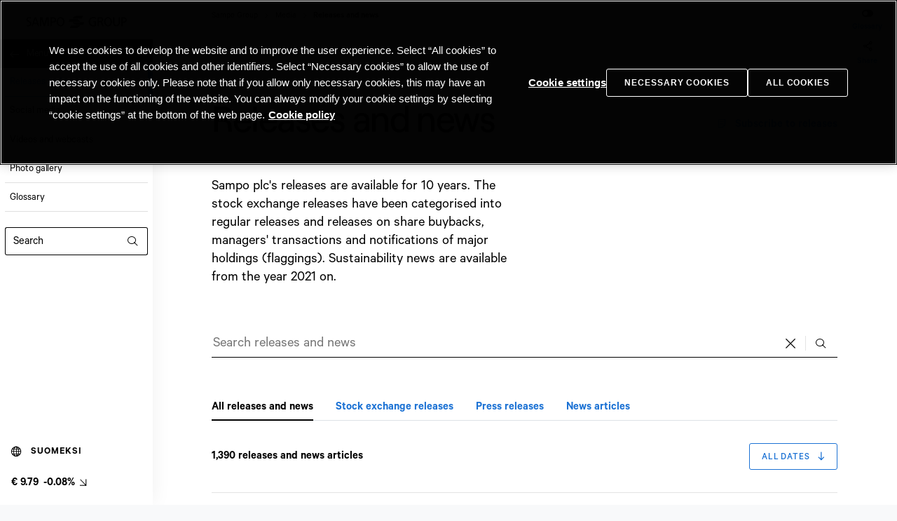

--- FILE ---
content_type: text/html; charset=utf-8
request_url: https://www.sampo.com/media/releases-and-news/
body_size: 24618
content:
<!DOCTYPE html>
<html lang="en">

<head>
    <meta charset="UTF-8">
    <meta name="viewport" content="width=device-width,initial-scale=1">
    <meta http-equiv="X-UA-Compatible" content="ie=edge">
    <link rel="icon" href="/spaview/app.html.spa/32x32-favicon.png" sizes="any">
    <link rel="apple-touch-icon" href="/spaview/app.html.spa/180x180-favicon.png">
    <link rel="manifest" href="/spaview/app.html.spa/manifest.json" crossorigin="use-credentials">
    <meta data-react-helmet="true" name="keywords" content="releases, news"/><meta data-react-helmet="true" name="description" content="Sampo plc&#x27;s releases."/><meta data-react-helmet="true" property="og:url" content="https://www.sampo.com/media/releases-and-news"/><meta data-react-helmet="true" property="og:type" content="website"/><meta data-react-helmet="true" property="og:title" content="Releases and news | Sampo.com"/><meta data-react-helmet="true" property="og:description" content="Sampo plc&#x27;s releases."/><meta data-react-helmet="true" property="og:image" content="https://www.sampo.com/globalassets/frontpage/images/share/fb-share-image.jpg"/><meta data-react-helmet="true" property="twitter:image" content="https://www.sampo.com/globalassets/frontpage/images/share/twitter-share-image.jpg"/><meta data-react-helmet="true" name="twitter:card" content="summary"/>
    <link data-react-helmet="true" rel="shortcut icon" href="/spaview/app.html.spa/favicon.ico" type="image/x-icon"/><link data-react-helmet="true" rel="canonical" href="https://www.sampo.com/media/releases-and-news/"/>
    <title data-react-helmet="true">Releases and news | Sampo.com</title>
    <script type="text/javascript">var __INITIAL__DATA__ = {status: 'loading' };</script><script type="text/javascript" async defer>__INITIAL__DATA__ = {"location":{"href":"https://www.sampo.com/media/releases-and-news","hostname":"www.sampo.com","host":"www.sampo.com","origin":"https//www.sampo.com","pathname":"/media/releases-and-news","protocol":"https","search":""},"path":"/media/releases-and-news","iContent":{"contentLink":{"id":2056,"workId":0,"guidValue":"2baaf0e1-1af9-4f3c-a071-72cb2fa6235f","url":"https://www.sampo.com/media/releases-and-news/"},"name":"Releases and news","language":{"link":"https://www.sampo.com/media/releases-and-news/","displayName":"English","name":"en"},"existingLanguages":[{"link":"https://www.sampo.com/media/releases-and-news/","displayName":"English","name":"en"},{"link":"https://www.sampo.com/fi/media/tiedotteet-ja-uutiset/","displayName":"Finnish","name":"fi"}],"masterLanguage":{"link":"https://www.sampo.com/media/releases-and-news/","displayName":"English","name":"en"},"contentType":["Page","ReleaseSearchPage"],"parentLink":{"id":1933,"workId":0,"guidValue":"6cd70fe6-0e9c-44a1-90ae-a78546f16344","url":"https://www.sampo.com/media/"},"routeSegment":"releases-and-news","url":"https://www.sampo.com/media/releases-and-news/","changed":"2022-11-14T08:31:17Z","created":"2022-11-01T17:26:31Z","startPublish":"2022-11-01T17:30:49Z","saved":"2025-01-27T08:06:19Z","status":"Published","category":{"value":[],"propertyDataType":"PropertyCategory"},"categories":{"value":[{"id":227,"workId":0,"guidValue":"cdd49698-2238-44f1-901c-308762ff9bce","url":"https://www.sampo.com/globalassets/categories/document/web-page/"}],"propertyDataType":"PropertyContentReferenceList"},"contentAreaBackgroundColor":{"value":"","propertyDataType":"PropertyLongString"},"showMoreCount":{"value":10,"propertyDataType":"PropertyNumber"},"newsArticleIcon":{"value":"icon-news","propertyDataType":"PropertyLongString"},"sustainabilityArticleIcon":{"value":"icon-news","propertyDataType":"PropertyLongString"},"pressReleaseArticleIcon":{"value":"icon-press-release","propertyDataType":"PropertyLongString"},"stockReleaseArticleIcon":{"value":"icon-press-release-stock","propertyDataType":"PropertyLongString"},"flaggingNotificationArticleIcon":{"value":"icon-press-release-stock","propertyDataType":"PropertyLongString"},"managersTransactionsIcon":{"value":"icon-press-release-stock","propertyDataType":"PropertyLongString"},"shareBuybackIcon":{"value":"icon-press-release-stock","propertyDataType":"PropertyLongString"},"otherReleaseIcon":{"value":"icon-press-release","propertyDataType":"PropertyLongString"},"mainBodyWidth":{"value":"w50","propertyDataType":"PropertyLongString"},"armpitContentArea":{"propertyDataType":"PropertyContentArea"},"armpitContentAreaLabel":{"value":"","propertyDataType":"PropertyLongString"},"pageImage":{"propertyDataType":"PropertyContentReference"},"metaTitle":{"value":"Releases and news | Sampo.com","propertyDataType":"PropertyLongString"},"disableIndexing":{"propertyDataType":"PropertyBoolean"},"mainBody":{"value":"<h1 class=\"mb-9 mb-sm-10\">Releases and news</h1>\n<p><span class=\"ingress\">Sampo plc's releases are available for 10 years. The stock exchange releases have been categorised into regular releases and releases on share buybacks, managers' transactions and notifications of major holdings (flaggings). Sustainability news are available from the year 2021 on.</span></p>","propertyDataType":"PropertyXhtmlString"},"topCornerLink":{"value":[{"displayOption":"displaymode-size-of-content","contentLink":{"id":2058,"workId":0,"guidValue":"b321f8cd-0e80-462a-a69f-b44e277e0b98"},"inlineBlock":{"contentType":[]}}],"propertyDataType":"PropertyContentArea"},"mainContentArea":{"propertyDataType":"PropertyContentArea"},"keywords":{"value":"releases, news","propertyDataType":"PropertyLongString"},"useShare":{"value":true,"propertyDataType":"PropertyBoolean"},"searchInputPlaceholder":{"value":"Search releases and news","propertyDataType":"PropertyLongString"},"showAllTabText":{"value":"All releases and news","propertyDataType":"PropertyLongString"},"bottomContentArea":{"propertyDataType":"PropertyContentArea"},"stockExchangeReleaseTabText":{"value":"Stock exchange releases","propertyDataType":"PropertyLongString"},"pressReleaseTabText":{"value":"Press releases","propertyDataType":"PropertyLongString"},"newsArticleTabText":{"value":"News articles","propertyDataType":"PropertyLongString"},"shareBuybackFilterText":{"value":"Share buybacks","propertyDataType":"PropertyLongString"},"managersTransactionsFilterText":{"value":"Managers' transactions","propertyDataType":"PropertyLongString"},"flaggingNotificationFilterText":{"value":"Flagging notifications","propertyDataType":"PropertyLongString"},"sustainabilityArticleFilterText":{"value":"","propertyDataType":"PropertyLongString"},"showingText":{"value":"","propertyDataType":"PropertyLongString"},"showingAllText":{"value":"releases and news articles","propertyDataType":"PropertyLongString"},"showingStockText":{"value":"stock exchange releases","propertyDataType":"PropertyLongString"},"showingPressText":{"value":"press releases","propertyDataType":"PropertyLongString"},"showingNewsText":{"value":"news articles","propertyDataType":"PropertyLongString"},"showText":{"value":"Show:","propertyDataType":"PropertyLongString"},"noResultsText":{"value":"No releases or news articles were found.","propertyDataType":"PropertyLongString"},"allDatesText":{"value":"All dates","propertyDataType":"PropertyLongString"},"filterActive":{"value":"Clear filter","propertyDataType":"PropertyLongString"},"wholeYearText":{"value":"Whole year","propertyDataType":"PropertyLongString"},"showMoreButtonText":{"value":"Show more","propertyDataType":"PropertyLongString"},"searchAndNavAriaLabel":{"value":"Release search section","propertyDataType":"PropertyLongString"},"releaseTabsAriaLabel":{"value":"Release list","propertyDataType":"PropertyLongString"},"pageDescription":{"value":"Sampo plc's releases.","propertyDataType":"PropertyLongString"},"useGlossary":{"value":true,"propertyDataType":"PropertyBoolean"},"metaContentType":{"value":"","propertyDataType":"PropertyLongString"},"canonicalUrl":{"value":"","propertyDataType":"PropertyLongString"},"showPageTopNews":{"propertyDataType":"PropertyBoolean"},"jsonLdSchema":{"value":"","propertyDataType":"PropertyLongString"},"updateUrl":{"value":true,"propertyDataType":"PropertyBoolean"},"showPageDate":{"propertyDataType":"PropertyBoolean"},"showMobileShareTicker":{"propertyDataType":"PropertyBoolean"},"shareTickerBackground":{"value":"","propertyDataType":"PropertyLongString"},"overridedUpdateDate":{"propertyDataType":"PropertyDate"}},"contentLink":{"id":2056,"workId":0,"guidValue":"2baaf0e1-1af9-4f3c-a071-72cb2fa6235f","url":"https://www.sampo.com/media/releases-and-news/"},"website":{"name":"prod.sampo.com","id":"a2d43f66-1b12-40b9-9fa4-a390f682b2ca","contentRoots":{"GlobalAssetsRoot":{"id":3,"workId":0,"guidValue":"e56f85d0-e833-4e02-976a-2d11fe4d598c","url":"https://www.sampo.com/globalassets/"},"StartPage":{"id":9,"workId":0,"guidValue":"e8dc50d9-9cd5-49f7-9f3e-e3d0136fb67c","url":"https://www.sampo.com/"},"SettingsRoot":{"id":6,"workId":0,"guidValue":"79611ee5-7ddd-4ac8-b00e-5e8e8d2a57ee","url":"https://www.sampo.com/site-settings/"}},"languages":[{"isMasterLanguage":true,"urlSegment":"en","url":"https://www.sampo.com/","displayName":"English","name":"en"},{"isMasterLanguage":false,"urlSegment":"fi","displayName":"Finnish","name":"fi"}]},"contents":[{"contentLink":{"id":12097,"workId":0,"guidValue":"c62f48db-d141-47e3-bfb7-f4b80cd6f42c","url":"https://www.sampo.com/globalassets/logot-ja-ikonit/sampo_logo_black.svg"},"name":"Sampo_logo_black.svg","language":{"link":"https://www.sampo.com/globalassets/logot-ja-ikonit/sampo_logo_black.svg","displayName":"Invariant Language (Invariant Country)","name":""},"existingLanguages":[],"contentType":["Image","Media","VectorImageMediaData"],"parentLink":{"id":9137,"workId":0,"guidValue":"981f7dc8-50ac-4f79-892c-dd01f37bde71","url":"https://www.sampo.com/globalassets/logot-ja-ikonit/"},"routeSegment":"sampo_logo_black.svg","url":"https://www.sampo.com/globalassets/logot-ja-ikonit/sampo_logo_black.svg","changed":"2023-04-04T05:49:37Z","created":"2023-04-04T05:49:37Z","startPublish":"2023-04-04T05:49:37Z","saved":"2023-08-04T08:45:18Z","status":"Published","category":{"value":[],"propertyDataType":"PropertyCategory"},"thumbnail":{"value":{"id":"epi.fx.blob://default/c62f48dbd14147e3bfb7f4b80cd6f42c/a3ef9a48e13048cba629f2d2d50ba56e.svg","url":"https://www.sampo.com/globalassets/logot-ja-ikonit/sampo_logo_black.svg/Thumbnail"},"propertyDataType":"PropertyBlob"},"mimeType":{"value":"image/svg+xml","propertyDataType":"PropertyString"},"categories":{"propertyDataType":"PropertyContentReferenceList"},"cropImage":{"propertyDataType":"PropertyBoolean"},"cropWidth":{"propertyDataType":"PropertyNumber"},"cropHeight":{"propertyDataType":"PropertyNumber"},"cropPosY":{"propertyDataType":"PropertyNumber"},"cropPosX":{"propertyDataType":"PropertyNumber"},"cropMobImage":{"propertyDataType":"PropertyBoolean"},"mobWidth":{"propertyDataType":"PropertyNumber"},"mobHeight":{"propertyDataType":"PropertyNumber"},"mobCropPosY":{"propertyDataType":"PropertyNumber"},"mobCropPosX":{"propertyDataType":"PropertyNumber"},"restrictedSize":{"propertyDataType":"PropertyBoolean"},"use2XImages":{"propertyDataType":"PropertyBoolean"},"width":{"value":216,"propertyDataType":"PropertyNumber"},"height":{"value":28,"propertyDataType":"PropertyNumber"},"altTextFI":{"value":"Sampo Group -logo","propertyDataType":"PropertyLongString"},"altTextEN":{"value":"Sampo Group logo","propertyDataType":"PropertyLongString"},"creditsText":{"value":"","propertyDataType":"PropertyLongString"},"creditsTextFI":{"value":"","propertyDataType":"PropertyLongString"},"descriptionText":{"value":"","propertyDataType":"PropertyLongString"},"descriptionTextFI":{"value":"","propertyDataType":"PropertyLongString"},"ariaDescribedByText":{"value":"","propertyDataType":"PropertyLongString"},"ariaDescribedByTextFI":{"value":"","propertyDataType":"PropertyLongString"},"fileSize":{"value":"8 KB","propertyDataType":"PropertyLongString"}},{"contentLink":{"id":2058,"workId":0,"guidValue":"b321f8cd-0e80-462a-a69f-b44e277e0b98"},"name":"Subscribe link","language":{"displayName":"English","name":"en"},"existingLanguages":[{"displayName":"English","name":"en"},{"displayName":"Finnish","name":"fi"}],"masterLanguage":{"displayName":"English","name":"en"},"contentType":["Block","SampoLinkBlock"],"parentLink":{"id":2057,"workId":0,"guidValue":"eeea45ef-f8eb-439d-910a-86ff965c7cd8","url":"https://www.sampo.com/contentassets/eeea45eff8eb439d910a86ff965c7cd8/"},"changed":"2022-11-01T17:29:02Z","created":"2022-11-01T17:29:02Z","startPublish":"2022-11-01T17:29:02Z","saved":"2023-03-15T07:32:43Z","status":"Published","category":{"value":[],"propertyDataType":"PropertyCategory"},"linkType":{"value":"Icon_link","propertyDataType":"PropertyLongString"},"linkTitle":{"value":"Subscribe to releases","propertyDataType":"PropertyLongString"},"useButtonInContentArea":{"value":false,"propertyDataType":"PropertyBoolean"},"blockLanguage":{"value":"","propertyDataType":"PropertyLongString"},"linkAriaLabel":{"value":"","propertyDataType":"PropertyLongString"},"linkTarget":{"value":"_self","propertyDataType":"PropertyLongString"},"topMargin":{"value":"mt-0","propertyDataType":"PropertyLongString"},"href":{"value":"https://www.sampo.com/subscription/","propertyDataType":"PropertyUrl"},"bottomMargin":{"value":"","propertyDataType":"PropertyLongString"},"documentLinks":{"value":[],"propertyDataType":"PropertyLinkCollection"},"showBorder":{"value":"","propertyDataType":"PropertyLongString"},"iconClass":{"value":"icon-subscribe","propertyDataType":"PropertyLongString"},"iconPosition":{"value":"start","propertyDataType":"PropertyLongString"},"useAsDownload":{"value":false,"propertyDataType":"PropertyBoolean"},"titleHeight":{"propertyDataType":"PropertyFloatNumber"},"documentType":{"value":"","propertyDataType":"PropertyLongString"}},{"contentLink":{"id":2542,"workId":0,"guidValue":"44f5066c-d029-43e6-a45c-0c5e0f1ea7eb"},"name":"Footer - Terms of use","language":{"displayName":"English","name":"en"},"existingLanguages":[{"displayName":"English","name":"en"}],"masterLanguage":{"displayName":"English","name":"en"},"contentType":["Block","SampoLinkBlock"],"parentLink":{"id":2366,"workId":0,"guidValue":"96666e35-11b4-45b1-b23e-1f3e44594963","url":"https://www.sampo.com/contentassets/96666e3511b445b1b23e1f3e44594963/"},"changed":"2022-11-30T08:35:56Z","created":"2022-11-30T08:35:56Z","startPublish":"2022-11-30T08:35:56Z","saved":"2023-03-10T14:25:20Z","status":"Published","category":{"value":[],"propertyDataType":"PropertyCategory"},"linkType":{"value":"Link_footer","propertyDataType":"PropertyLongString"},"linkTitle":{"value":"Terms of use","propertyDataType":"PropertyLongString"},"useButtonInContentArea":{"value":false,"propertyDataType":"PropertyBoolean"},"blockLanguage":{"value":"","propertyDataType":"PropertyLongString"},"linkAriaLabel":{"value":"","propertyDataType":"PropertyLongString"},"linkTarget":{"value":"","propertyDataType":"PropertyLongString"},"topMargin":{"value":"","propertyDataType":"PropertyLongString"},"href":{"value":"https://www.sampo.com/terms-of-use/","propertyDataType":"PropertyUrl"},"bottomMargin":{"value":"","propertyDataType":"PropertyLongString"},"documentLinks":{"value":[],"propertyDataType":"PropertyLinkCollection"},"showBorder":{"value":"","propertyDataType":"PropertyLongString"},"iconClass":{"value":"","propertyDataType":"PropertyLongString"},"iconPosition":{"value":"","propertyDataType":"PropertyLongString"},"useAsDownload":{"value":false,"propertyDataType":"PropertyBoolean"},"titleHeight":{"propertyDataType":"PropertyFloatNumber"},"documentType":{"value":"","propertyDataType":"PropertyLongString"}},{"contentLink":{"id":2546,"workId":0,"guidValue":"5b07c3c9-1ec8-4921-87cf-4981a5070196"},"name":"Footer - Cookie policy","language":{"displayName":"English","name":"en"},"existingLanguages":[{"displayName":"English","name":"en"}],"masterLanguage":{"displayName":"English","name":"en"},"contentType":["Block","SampoLinkBlock"],"parentLink":{"id":2366,"workId":0,"guidValue":"96666e35-11b4-45b1-b23e-1f3e44594963","url":"https://www.sampo.com/contentassets/96666e3511b445b1b23e1f3e44594963/"},"changed":"2022-11-30T08:37:34Z","created":"2022-11-30T08:37:34Z","startPublish":"2022-11-30T08:37:34Z","saved":"2023-03-10T14:25:46Z","status":"Published","category":{"value":[],"propertyDataType":"PropertyCategory"},"linkType":{"value":"Link_footer","propertyDataType":"PropertyLongString"},"linkTitle":{"value":"Cookie policy","propertyDataType":"PropertyLongString"},"useButtonInContentArea":{"value":false,"propertyDataType":"PropertyBoolean"},"blockLanguage":{"value":"","propertyDataType":"PropertyLongString"},"linkAriaLabel":{"value":"","propertyDataType":"PropertyLongString"},"linkTarget":{"value":"","propertyDataType":"PropertyLongString"},"topMargin":{"value":"","propertyDataType":"PropertyLongString"},"href":{"value":"https://www.sampo.com/cookie-policy/","propertyDataType":"PropertyUrl"},"bottomMargin":{"value":"","propertyDataType":"PropertyLongString"},"documentLinks":{"value":[],"propertyDataType":"PropertyLinkCollection"},"showBorder":{"value":"","propertyDataType":"PropertyLongString"},"iconClass":{"value":"","propertyDataType":"PropertyLongString"},"iconPosition":{"value":"","propertyDataType":"PropertyLongString"},"useAsDownload":{"value":false,"propertyDataType":"PropertyBoolean"},"titleHeight":{"propertyDataType":"PropertyFloatNumber"},"documentType":{"value":"","propertyDataType":"PropertyLongString"}},{"contentLink":{"id":13106,"workId":0,"guidValue":"757adbec-f1f3-43df-b1f6-e65fa66c9ec8"},"name":"Footer - Cookie settings","language":{"displayName":"English","name":"en"},"existingLanguages":[{"displayName":"English","name":"en"}],"masterLanguage":{"displayName":"English","name":"en"},"contentType":["Block","OnetrustCookieSettingsBtnBlock"],"parentLink":{"id":2366,"workId":0,"guidValue":"96666e35-11b4-45b1-b23e-1f3e44594963","url":"https://www.sampo.com/contentassets/96666e3511b445b1b23e1f3e44594963/"},"changed":"2023-04-27T05:47:57Z","created":"2023-04-27T05:47:57Z","startPublish":"2023-04-27T05:47:57Z","saved":"2023-05-18T08:28:59Z","status":"Published","category":{"value":[],"propertyDataType":"PropertyCategory"},"categories":{"propertyDataType":"PropertyContentReferenceList"},"backgroundColor":{"value":"#00000000","propertyDataType":"PropertyLongString"},"onetrustCookieSettingsBtnText":{"value":"Cookie settings","propertyDataType":"PropertyLongString"},"buttonUnvisible":{"value":false,"propertyDataType":"PropertyBoolean"},"fontColor":{"value":"text-black","propertyDataType":"PropertyLongString"},"enableGlossary":{"propertyDataType":"PropertyBoolean"},"buttonType":{"value":"link","propertyDataType":"PropertyLongString"},"useButtonInContentArea":{"value":false,"propertyDataType":"PropertyBoolean"},"blockLanguage":{"value":"","propertyDataType":"PropertyLongString"},"topMargin":{"value":"","propertyDataType":"PropertyLongString"},"bottomMargin":{"value":"","propertyDataType":"PropertyLongString"},"iconClass":{"value":"","propertyDataType":"PropertyLongString"},"iconPosition":{"value":"","propertyDataType":"PropertyLongString"}},{"contentLink":{"id":2543,"workId":0,"guidValue":"ce417307-a389-482e-9a95-c44e4e2491d3"},"name":"Footer - Privacy","language":{"displayName":"English","name":"en"},"existingLanguages":[{"displayName":"English","name":"en"}],"masterLanguage":{"displayName":"English","name":"en"},"contentType":["Block","SampoLinkBlock"],"parentLink":{"id":2366,"workId":0,"guidValue":"96666e35-11b4-45b1-b23e-1f3e44594963","url":"https://www.sampo.com/contentassets/96666e3511b445b1b23e1f3e44594963/"},"changed":"2022-11-30T08:36:21Z","created":"2022-11-30T08:36:21Z","startPublish":"2022-11-30T08:36:21Z","saved":"2023-03-10T14:26:15Z","status":"Published","category":{"value":[],"propertyDataType":"PropertyCategory"},"linkType":{"value":"Link_footer","propertyDataType":"PropertyLongString"},"linkTitle":{"value":"Privacy","propertyDataType":"PropertyLongString"},"useButtonInContentArea":{"value":false,"propertyDataType":"PropertyBoolean"},"blockLanguage":{"value":"","propertyDataType":"PropertyLongString"},"linkAriaLabel":{"value":"","propertyDataType":"PropertyLongString"},"linkTarget":{"value":"","propertyDataType":"PropertyLongString"},"topMargin":{"value":"","propertyDataType":"PropertyLongString"},"href":{"value":"https://www.sampo.com/privacy/","propertyDataType":"PropertyUrl"},"bottomMargin":{"value":"","propertyDataType":"PropertyLongString"},"documentLinks":{"value":[],"propertyDataType":"PropertyLinkCollection"},"showBorder":{"value":"","propertyDataType":"PropertyLongString"},"iconClass":{"value":"","propertyDataType":"PropertyLongString"},"iconPosition":{"value":"","propertyDataType":"PropertyLongString"},"useAsDownload":{"value":false,"propertyDataType":"PropertyBoolean"},"titleHeight":{"propertyDataType":"PropertyFloatNumber"},"documentType":{"value":"","propertyDataType":"PropertyLongString"}},{"contentLink":{"id":2547,"workId":0,"guidValue":"f94a7443-3466-435f-bb8a-531dce1d4433"},"name":"Footer - Subscribe","language":{"displayName":"English","name":"en"},"existingLanguages":[{"displayName":"English","name":"en"}],"masterLanguage":{"displayName":"English","name":"en"},"contentType":["Block","SampoLinkBlock"],"parentLink":{"id":2366,"workId":0,"guidValue":"96666e35-11b4-45b1-b23e-1f3e44594963","url":"https://www.sampo.com/contentassets/96666e3511b445b1b23e1f3e44594963/"},"changed":"2022-11-30T08:37:58Z","created":"2022-11-30T08:37:58Z","startPublish":"2022-11-30T08:37:58Z","saved":"2023-03-09T07:43:35Z","status":"Published","category":{"value":[],"propertyDataType":"PropertyCategory"},"linkType":{"value":"Link_footer","propertyDataType":"PropertyLongString"},"linkTitle":{"value":"Subscribe","propertyDataType":"PropertyLongString"},"useButtonInContentArea":{"value":false,"propertyDataType":"PropertyBoolean"},"blockLanguage":{"value":"","propertyDataType":"PropertyLongString"},"linkAriaLabel":{"value":"","propertyDataType":"PropertyLongString"},"linkTarget":{"value":"","propertyDataType":"PropertyLongString"},"topMargin":{"value":"","propertyDataType":"PropertyLongString"},"href":{"value":"https://www.sampo.com/subscription/","propertyDataType":"PropertyUrl"},"bottomMargin":{"value":"","propertyDataType":"PropertyLongString"},"documentLinks":{"value":[],"propertyDataType":"PropertyLinkCollection"},"showBorder":{"value":"","propertyDataType":"PropertyLongString"},"iconClass":{"value":"","propertyDataType":"PropertyLongString"},"iconPosition":{"value":"","propertyDataType":"PropertyLongString"},"useAsDownload":{"value":false,"propertyDataType":"PropertyBoolean"},"titleHeight":{"propertyDataType":"PropertyFloatNumber"},"documentType":{"value":"","propertyDataType":"PropertyLongString"}},{"contentLink":{"id":2545,"workId":0,"guidValue":"45394b55-5a17-4b38-88da-98e3c34b87df"},"name":"Footer - Accessibility","language":{"displayName":"English","name":"en"},"existingLanguages":[{"displayName":"English","name":"en"}],"masterLanguage":{"displayName":"English","name":"en"},"contentType":["Block","SampoLinkBlock"],"parentLink":{"id":2366,"workId":0,"guidValue":"96666e35-11b4-45b1-b23e-1f3e44594963","url":"https://www.sampo.com/contentassets/96666e3511b445b1b23e1f3e44594963/"},"changed":"2022-11-30T08:37:10Z","created":"2022-11-30T08:37:10Z","startPublish":"2022-11-30T08:37:10Z","saved":"2023-03-10T14:27:59Z","status":"Published","category":{"value":[],"propertyDataType":"PropertyCategory"},"linkType":{"value":"Link_footer","propertyDataType":"PropertyLongString"},"linkTitle":{"value":"Accessibility","propertyDataType":"PropertyLongString"},"useButtonInContentArea":{"value":false,"propertyDataType":"PropertyBoolean"},"blockLanguage":{"value":"","propertyDataType":"PropertyLongString"},"linkAriaLabel":{"value":"","propertyDataType":"PropertyLongString"},"linkTarget":{"value":"","propertyDataType":"PropertyLongString"},"topMargin":{"value":"","propertyDataType":"PropertyLongString"},"href":{"value":"https://www.sampo.com/accessibility/","propertyDataType":"PropertyUrl"},"bottomMargin":{"value":"","propertyDataType":"PropertyLongString"},"documentLinks":{"value":[],"propertyDataType":"PropertyLinkCollection"},"showBorder":{"value":"","propertyDataType":"PropertyLongString"},"iconClass":{"value":"","propertyDataType":"PropertyLongString"},"iconPosition":{"value":"","propertyDataType":"PropertyLongString"},"useAsDownload":{"value":false,"propertyDataType":"PropertyBoolean"},"titleHeight":{"propertyDataType":"PropertyFloatNumber"},"documentType":{"value":"","propertyDataType":"PropertyLongString"}},{"contentLink":{"id":2548,"workId":0,"guidValue":"3cdd9b07-fcf0-41b1-b942-c21a4d621248"},"name":"Footer - Sitemap","language":{"displayName":"English","name":"en"},"existingLanguages":[{"displayName":"English","name":"en"}],"masterLanguage":{"displayName":"English","name":"en"},"contentType":["Block","SampoLinkBlock"],"parentLink":{"id":2366,"workId":0,"guidValue":"96666e35-11b4-45b1-b23e-1f3e44594963","url":"https://www.sampo.com/contentassets/96666e3511b445b1b23e1f3e44594963/"},"changed":"2022-11-30T08:38:35Z","created":"2022-11-30T08:38:35Z","startPublish":"2022-11-30T08:38:35Z","saved":"2023-02-28T15:19:38Z","status":"Published","category":{"value":[],"propertyDataType":"PropertyCategory"},"linkType":{"value":"Link_footer","propertyDataType":"PropertyLongString"},"linkTitle":{"value":"Sitemap","propertyDataType":"PropertyLongString"},"useButtonInContentArea":{"value":false,"propertyDataType":"PropertyBoolean"},"blockLanguage":{"value":"","propertyDataType":"PropertyLongString"},"linkAriaLabel":{"value":"","propertyDataType":"PropertyLongString"},"linkTarget":{"value":"","propertyDataType":"PropertyLongString"},"topMargin":{"value":"","propertyDataType":"PropertyLongString"},"href":{"value":"https://www.sampo.com/sitemap/","propertyDataType":"PropertyUrl"},"bottomMargin":{"value":"","propertyDataType":"PropertyLongString"},"documentLinks":{"value":[],"propertyDataType":"PropertyLinkCollection"},"showBorder":{"value":"","propertyDataType":"PropertyLongString"},"iconClass":{"value":"","propertyDataType":"PropertyLongString"},"iconPosition":{"value":"","propertyDataType":"PropertyLongString"},"useAsDownload":{"value":false,"propertyDataType":"PropertyBoolean"},"titleHeight":{"propertyDataType":"PropertyFloatNumber"},"documentType":{"value":"","propertyDataType":"PropertyLongString"}}],"contextInfo":"DefaultPage","action":"Index","layoutsettings":{"footerImage":"163","introduction":"Sampo is the leading P&C insurance group in the Nordic region, and the only one present in all Nordic countries, customer segments and products. The Group is also a major operator in the growing digital P&C insurance market in the UK.","companyAddress":"Fabianinkatu 21, 00130 Helsinki, Finland","footerLinks":"<div class=\"epi-contentfragment\">Footer - Terms of use</div><div class=\"epi-contentfragment\">Footer - Cookie policy</div><div class=\"epi-contentfragment\">Footer - Cookie settings</div><div class=\"epi-contentfragment\">Footer - Privacy</div>","footerLinksRight":"<div class=\"epi-contentfragment\">Footer - Subscribe</div><div class=\"epi-contentfragment\">Footer - Accessibility</div><div class=\"epi-contentfragment\">Footer - Sitemap</div>","socialLinks":[{"attributes":{"title":"Twitter","target":"_blank","href":"https://twitter.com/Sampo_plc"},"text":"Twitter","href":"https://twitter.com/Sampo_plc","target":"_blank","title":"Twitter","referencedPermanentLinkIds":[]},{"attributes":{"title":"Instagram","target":"_blank","href":"https://www.instagram.com/sampo_oyj/"},"text":"Instagram","href":"https://www.instagram.com/sampo_oyj/","target":"_blank","title":"Instagram","referencedPermanentLinkIds":[]},{"attributes":{"title":"LinkedIn","target":"_blank","href":"http://www.linkedin.com/company/sampo-plc"},"text":"LinkedIn","href":"http://www.linkedin.com/company/sampo-plc","target":"_blank","title":"LinkedIn","referencedPermanentLinkIds":[]}],"footerCopyrightText":"Sampo plc","contactUsLink":{"linkType":"Transparent_button","linkTitle":"Contact us","linkTarget":"_self","href":"/link/4d1e103b9fe146c0b1d3d555659b7060.aspx","iconClass":"icon-arrow-right-tail","iconPosition":"end","contentTypeID":8,"property":[{"value":"Transparent_button","type":7,"propertyValueType":"System.String, System.Private.CoreLib, Version=8.0.0.0, Culture=neutral, PublicKeyToken=7cec85d7bea7798e","publicLongString":"Transparent_button","pageLink":"154","locate":{"advanced":{}},"name":"LinkType","propertyDefinitionID":47,"isPropertyData":true,"displayEditUI":true,"fieldOrder":10,"isRequired":true,"isReadOnly":true},{"value":"Contact us","type":7,"propertyValueType":"System.String, System.Private.CoreLib, Version=8.0.0.0, Culture=neutral, PublicKeyToken=7cec85d7bea7798e","publicLongString":"Contact us","pageLink":"154","locate":{"advanced":{}},"name":"LinkTitle","propertyDefinitionID":48,"isPropertyData":true,"isLanguageSpecific":true,"displayEditUI":true,"fieldOrder":20,"isRequired":true,"isReadOnly":true},{"propertyValueType":"System.Nullable`1[[System.Boolean, System.Private.CoreLib, Version=8.0.0.0, Culture=neutral, PublicKeyToken=7cec85d7bea7798e]], System.Private.CoreLib, Version=8.0.0.0, Culture=neutral, PublicKeyToken=7cec85d7bea7798e","locate":{"advanced":{}},"name":"UseButtonInContentArea","propertyDefinitionID":55,"isPropertyData":true,"displayEditUI":true,"ownerTab":100,"fieldOrder":20,"isNull":true,"isReadOnly":true},{"isNull":true,"type":7,"propertyValueType":"System.String, System.Private.CoreLib, Version=8.0.0.0, Culture=neutral, PublicKeyToken=7cec85d7bea7798e","pageLink":"154","locate":{"advanced":{}},"name":"BlockLanguage","propertyDefinitionID":1758,"isPropertyData":true,"isLanguageSpecific":true,"displayEditUI":true,"ownerTab":1,"fieldOrder":20,"isReadOnly":true},{"isNull":true,"type":7,"propertyValueType":"System.String, System.Private.CoreLib, Version=8.0.0.0, Culture=neutral, PublicKeyToken=7cec85d7bea7798e","pageLink":"154","locate":{"advanced":{}},"name":"LinkAriaLabel","propertyDefinitionID":1910,"isPropertyData":true,"isLanguageSpecific":true,"displayEditUI":true,"fieldOrder":25,"isReadOnly":true},{"value":"_self","type":7,"propertyValueType":"System.String, System.Private.CoreLib, Version=8.0.0.0, Culture=neutral, PublicKeyToken=7cec85d7bea7798e","publicLongString":"_self","pageLink":"154","locate":{"advanced":{}},"name":"LinkTarget","propertyDefinitionID":49,"isPropertyData":true,"displayEditUI":true,"fieldOrder":30,"isReadOnly":true},{"isNull":true,"type":7,"propertyValueType":"System.String, System.Private.CoreLib, Version=8.0.0.0, Culture=neutral, PublicKeyToken=7cec85d7bea7798e","pageLink":"154","locate":{"advanced":{}},"name":"TopMargin","propertyDefinitionID":56,"isPropertyData":true,"displayEditUI":true,"ownerTab":100,"fieldOrder":30,"isReadOnly":true},{"value":"/contact-us/","url":"/contact-us/","propertyValueType":"EPiServer.Url, EPiServer, Version=12.22.9.0, Culture=neutral, PublicKeyToken=8fe83dea738b45b7","referencedPermanentLinkIds":["4d1e103b-9fe1-46c0-b1d3-d555659b7060"],"linkEditorType":130,"maxLength":255,"publicString":"/link/4d1e103b9fe146c0b1d3d555659b7060.aspx","type":6,"locate":{"advanced":{}},"name":"Href","propertyDefinitionID":50,"isPropertyData":true,"isLanguageSpecific":true,"displayEditUI":true,"fieldOrder":40,"isReadOnly":true},{"isNull":true,"type":7,"propertyValueType":"System.String, System.Private.CoreLib, Version=8.0.0.0, Culture=neutral, PublicKeyToken=7cec85d7bea7798e","pageLink":"154","locate":{"advanced":{}},"name":"BottomMargin","propertyDefinitionID":57,"isPropertyData":true,"displayEditUI":true,"ownerTab":100,"fieldOrder":40,"isReadOnly":true},[],{"isNull":true,"type":7,"propertyValueType":"System.String, System.Private.CoreLib, Version=8.0.0.0, Culture=neutral, PublicKeyToken=7cec85d7bea7798e","pageLink":"154","locate":{"advanced":{}},"name":"ShowBorder","propertyDefinitionID":58,"isPropertyData":true,"displayEditUI":true,"ownerTab":100,"fieldOrder":50,"isReadOnly":true},{"value":"icon-arrow-right-tail","type":7,"propertyValueType":"System.String, System.Private.CoreLib, Version=8.0.0.0, Culture=neutral, PublicKeyToken=7cec85d7bea7798e","publicLongString":"icon-arrow-right-tail","pageLink":"154","locate":{"advanced":{}},"name":"IconClass","propertyDefinitionID":52,"isPropertyData":true,"displayEditUI":true,"fieldOrder":60,"isReadOnly":true},{"value":"end","type":7,"propertyValueType":"System.String, System.Private.CoreLib, Version=8.0.0.0, Culture=neutral, PublicKeyToken=7cec85d7bea7798e","publicLongString":"end","pageLink":"154","locate":{"advanced":{}},"name":"IconPosition","propertyDefinitionID":53,"isPropertyData":true,"displayEditUI":true,"fieldOrder":70,"isReadOnly":true},{"propertyValueType":"System.Nullable`1[[System.Boolean, System.Private.CoreLib, Version=8.0.0.0, Culture=neutral, PublicKeyToken=7cec85d7bea7798e]], System.Private.CoreLib, Version=8.0.0.0, Culture=neutral, PublicKeyToken=7cec85d7bea7798e","locate":{"advanced":{}},"name":"UseAsDownload","propertyDefinitionID":54,"isPropertyData":true,"displayEditUI":true,"fieldOrder":80,"isNull":true,"isReadOnly":true},{"type":2,"propertyValueType":"System.Nullable`1[[System.Double, System.Private.CoreLib, Version=8.0.0.0, Culture=neutral, PublicKeyToken=7cec85d7bea7798e]], System.Private.CoreLib, Version=8.0.0.0, Culture=neutral, PublicKeyToken=7cec85d7bea7798e","locate":{"advanced":{}},"name":"TitleHeight","propertyDefinitionID":1506,"isPropertyData":true,"displayEditUI":true,"fieldOrder":90,"isNull":true,"isReadOnly":true},{"isNull":true,"type":7,"propertyValueType":"System.String, System.Private.CoreLib, Version=8.0.0.0, Culture=neutral, PublicKeyToken=7cec85d7bea7798e","pageLink":"154","locate":{"advanced":{}},"name":"DocumentType","propertyDefinitionID":1526,"isPropertyData":true,"isLanguageSpecific":true,"displayEditUI":true,"fieldOrder":90,"isReadOnly":true}],"isReadOnly":true},"mainMenu":"<div class=\"epi-contentfragment\">Group</div><div class=\"epi-contentfragment\">Investors</div><div class=\"epi-contentfragment\">Sustainability</div><div class=\"epi-contentfragment\">Governance</div><div class=\"epi-contentfragment\">Media</div><div class=\"epi-contentfragment\">Contact us</div>","navLevelsMobile":2,"stockPriceUpdateInterval":300,"stockTickerAccessibilityName":"Latest share price, link to share monitor","shareTickerHref":"/link/58c025b8271546a49d1d74c19a813cc5.aspx","siteLogo":"12097","logoAccessibilityHint":"Sampo Group, to the frontpage","logoHeight":75,"companyDesc":"Safety and value through \nunderstanding risks.","bannerText":"<p><span class=\"small-bold\">Latest news</span><em class=\"icon-rate-up\"><span class=\"visually-hidden\">rate up</span></em><a href=\"/link/fb7c918aa0a148f899c51ce5a9787c34.aspx\"><span class=\"small\">The financial statement release for 2025 will be published on 5 February 2026</span></a></p>","campaignImage":"12116","campaignImageAdditionalAspectRatio":true,"campaignHeader":"Testikampanja","campaignText":"<p>Sampo plc was listed on the Helsinki Stock Exchange (Nasdaq Helsinki) in 1988. The group companies have insurance operations in Finland, Sweden, Norway, Denmark, Estonia, Lithuania, Latvia and the United Kingdom.&nbsp;</p>","bottomCTAPadding":"pb-7","buttonCTATitle":"Testilinkki ulos","buttonCTAHref":"http://www.sampo.com/","campaignBannedHours":1,"excludedNodes":"H1\nH2\nH3\nH4\nA\nA span\nBUTTON\nBUTTON span\nINPUT \n.ingress\n.ingress-ceo","toGlossaryPage":"View glossary","glossaryPageUrl":"/media/glossary/","facebookShareImage":"12689","twitterShareImage":"12688","highchartsDefaultColors":["#222836","#1e416c","#396b9d","#d9e3ee","#e8af48","#f9d252","#e0dacf"],"onetrustScriptSource":"https://cdn.cookielaw.org/scripttemplates/otSDKStub.js","onetrustDataDomainId":"332e0aa3-f6d3-49ab-a53a-1cbf1848609d","googleMapsKey":"AIzaSyDvdIFUJ0qzYezbwwbNOTVCCrU6oD2SwfM","modularFinanceScriptSource":"https://widget.datablocks.se/api/rose","releaseSearchPageUrl":"/media/releases-and-news/","existingLanguages":["en","fi"],"language":"en","masterLanguage":"en","contentAssetsID":"96666e35-11b4-45b1-b23e-1f3e44594963","status":4,"startPublish":"2022-09-26T16:11:11+03:00","category":[],"name":"Layout Settings","contentLink":"154","parentLink":"151","contentGuid":"875b57d8-7a6a-41a9-8b1c-0b2fb6fe8ff5","created":"2022-09-26T16:11:11+03:00","createdBy":"","changed":"2026-01-15T10:45:46+02:00","changedBy":"hagggelm","saved":"2026-01-15T10:45:46+02:00","contentTypeID":36,"property":[{"boolean":false,"value":false,"propertyValueType":"System.Nullable`1[[System.Boolean, System.Private.CoreLib, Version=8.0.0.0, Culture=neutral, PublicKeyToken=7cec85d7bea7798e]], System.Private.CoreLib, Version=8.0.0.0, Culture=neutral, PublicKeyToken=7cec85d7bea7798e","locate":{"advanced":{}},"name":"ShowCampaignLayer","propertyDefinitionID":304,"isPropertyData":true,"isLanguageSpecific":true,"displayEditUI":true,"ownerTab":112,"fieldOrder":5,"isReadOnly":true},{"boolean":true,"value":true,"propertyValueType":"System.Nullable`1[[System.Boolean, System.Private.CoreLib, Version=8.0.0.0, Culture=neutral, PublicKeyToken=7cec85d7bea7798e]], System.Private.CoreLib, Version=8.0.0.0, Culture=neutral, PublicKeyToken=7cec85d7bea7798e","locate":{"advanced":{}},"name":"CampaignImageAdditionalAspectRatio","propertyDefinitionID":1490,"isPropertyData":true,"isLanguageSpecific":true,"displayEditUI":true,"ownerTab":112,"fieldOrder":5,"isReadOnly":true},{"contentLink":"163","id":163,"guidValue":"a5d96a11-a2f5-4b49-9085-b29729f70455","value":"163","type":11,"propertyValueType":"EPiServer.Core.ContentReference, EPiServer, Version=12.22.9.0, Culture=neutral, PublicKeyToken=8fe83dea738b45b7","locate":{"advanced":{}},"name":"FooterImage","propertyDefinitionID":288,"isPropertyData":true,"displayEditUI":true,"ownerTab":109,"fieldOrder":10,"isReadOnly":true},{"publicContentArea":"<div class=\"epi-contentfragment\">Group</div><div class=\"epi-contentfragment\">Investors</div><div class=\"epi-contentfragment\">Sustainability</div><div class=\"epi-contentfragment\">Governance</div><div class=\"epi-contentfragment\">Media</div><div class=\"epi-contentfragment\">Contact us</div>","propertyValueType":"EPiServer.Core.ContentArea, EPiServer, Version=12.22.9.0, Culture=neutral, PublicKeyToken=8fe83dea738b45b7","value":"<div class=\"epi-contentfragment\">Group</div><div class=\"epi-contentfragment\">Investors</div><div class=\"epi-contentfragment\">Sustainability</div><div class=\"epi-contentfragment\">Governance</div><div class=\"epi-contentfragment\">Media</div><div class=\"epi-contentfragment\">Contact us</div>","referencedPermanentLinkIds":["ff03b5df-287e-4be8-bea3-89425d995953","844b9414-a5b8-40bc-98fc-b926d47c582f","2c310801-bf06-4c3a-bb01-c957cccdc2e3","c2fd293a-4b16-4f0a-8953-03fe5c31e95a","6cd70fe6-0e9c-44a1-90ae-a78546f16344","4d1e103b-9fe1-46c0-b1d3-d555659b7060"],"type":7,"publicLongString":"<div class=\"epi-contentfragment\" contenteditable=\"false\" data-classid=\"36f4349b-8093-492b-b616-05d8964e4c89\" data-contentgroup=\"\" data-contentguid=\"ff03b5df-287e-4be8-bea3-89425d995953\" data-contentlink=\"1338\" data-contentname=\"Group\">Group</div><div class=\"epi-contentfragment\" contenteditable=\"false\" data-classid=\"36f4349b-8093-492b-b616-05d8964e4c89\" data-contentgroup=\"\" data-contentguid=\"844b9414-a5b8-40bc-98fc-b926d47c582f\" data-contentlink=\"1164\" data-contentname=\"Investors\">Investors</div><div class=\"epi-contentfragment\" contenteditable=\"false\" data-classid=\"36f4349b-8093-492b-b616-05d8964e4c89\" data-contentgroup=\"\" data-contentguid=\"2c310801-bf06-4c3a-bb01-c957cccdc2e3\" data-contentlink=\"1761\" data-contentname=\"Sustainability\">Sustainability</div><div class=\"epi-contentfragment\" contenteditable=\"false\" data-classid=\"36f4349b-8093-492b-b616-05d8964e4c89\" data-contentgroup=\"\" data-contentguid=\"c2fd293a-4b16-4f0a-8953-03fe5c31e95a\" data-contentlink=\"1847\" data-contentname=\"Governance\">Governance</div><div class=\"epi-contentfragment\" contenteditable=\"false\" data-classid=\"36f4349b-8093-492b-b616-05d8964e4c89\" data-contentgroup=\"\" data-contentguid=\"6cd70fe6-0e9c-44a1-90ae-a78546f16344\" data-contentlink=\"1933\" data-contentname=\"Media\">Media</div><div class=\"epi-contentfragment\" contenteditable=\"false\" data-classid=\"36f4349b-8093-492b-b616-05d8964e4c89\" data-contentgroup=\"\" data-contentguid=\"4d1e103b-9fe1-46c0-b1d3-d555659b7060\" data-contentlink=\"7736\" data-contentname=\"Contact us\">Contact us</div>","pageLink":"154","locate":{"advanced":{}},"name":"MainMenu","propertyDefinitionID":295,"isPropertyData":true,"isLanguageSpecific":true,"displayEditUI":true,"ownerTab":110,"fieldOrder":10,"isReadOnly":true},{"contentLink":"12097","id":12097,"guidValue":"c62f48db-d141-47e3-bfb7-f4b80cd6f42c","value":"12097","type":11,"propertyValueType":"EPiServer.Core.ContentReference, EPiServer, Version=12.22.9.0, Culture=neutral, PublicKeyToken=8fe83dea738b45b7","locate":{"advanced":{}},"name":"SiteLogo","propertyDefinitionID":297,"isPropertyData":true,"displayEditUI":true,"ownerTab":111,"fieldOrder":10,"isReadOnly":true},{"contentLink":"12116","id":12116,"guidValue":"b28ddd11-33f8-42c5-b3a0-92d94eb0fd3b","value":"12116","type":11,"propertyValueType":"EPiServer.Core.ContentReference, EPiServer, Version=12.22.9.0, Culture=neutral, PublicKeyToken=8fe83dea738b45b7","locate":{"advanced":{}},"name":"CampaignImage","propertyDefinitionID":305,"isPropertyData":true,"isLanguageSpecific":true,"displayEditUI":true,"ownerTab":112,"fieldOrder":10,"isReadOnly":true},{"value":"H1\nH2\nH3\nH4\nA\nA span\nBUTTON\nBUTTON span\nINPUT \n.ingress\n.ingress-ceo","type":7,"propertyValueType":"System.String, System.Private.CoreLib, Version=8.0.0.0, Culture=neutral, PublicKeyToken=7cec85d7bea7798e","publicLongString":"H1\nH2\nH3\nH4\nA\nA span\nBUTTON\nBUTTON span\nINPUT \n.ingress\n.ingress-ceo","pageLink":"154","locate":{"advanced":{}},"name":"ExcludedNodes","propertyDefinitionID":964,"isPropertyData":true,"isLanguageSpecific":true,"displayEditUI":true,"ownerTab":121,"fieldOrder":10,"isReadOnly":true},{"contentLink":"12689","id":12689,"guidValue":"4efcfb4c-6d9d-4a6c-83aa-f9be5285033a","value":"12689","type":11,"propertyValueType":"EPiServer.Core.ContentReference, EPiServer, Version=12.22.9.0, Culture=neutral, PublicKeyToken=8fe83dea738b45b7","locate":{"advanced":{}},"name":"FacebookShareImage","propertyDefinitionID":1391,"isPropertyData":true,"displayEditUI":true,"ownerTab":129,"fieldOrder":10,"isReadOnly":true},{"value":"https://cdn.cookielaw.org/scripttemplates/otSDKStub.js","type":7,"propertyValueType":"System.String, System.Private.CoreLib, Version=8.0.0.0, Culture=neutral, PublicKeyToken=7cec85d7bea7798e","publicLongString":"https://cdn.cookielaw.org/scripttemplates/otSDKStub.js","pageLink":"154","locate":{"advanced":{}},"name":"OnetrustScriptSource","propertyDefinitionID":1666,"isPropertyData":true,"displayEditUI":true,"ownerTab":113,"fieldOrder":10,"isReadOnly":true},{"value":"Sampo Group, to the frontpage","type":7,"propertyValueType":"System.String, System.Private.CoreLib, Version=8.0.0.0, Culture=neutral, PublicKeyToken=7cec85d7bea7798e","publicLongString":"Sampo Group, to the frontpage","pageLink":"154","locate":{"advanced":{}},"name":"LogoAccessibilityHint","propertyDefinitionID":1056,"isPropertyData":true,"isLanguageSpecific":true,"displayEditUI":true,"ownerTab":111,"fieldOrder":12,"isReadOnly":true},{"number":75,"value":75,"type":1,"propertyValueType":"System.Nullable`1[[System.Int32, System.Private.CoreLib, Version=8.0.0.0, Culture=neutral, PublicKeyToken=7cec85d7bea7798e]], System.Private.CoreLib, Version=8.0.0.0, Culture=neutral, PublicKeyToken=7cec85d7bea7798e","locate":{"advanced":{}},"name":"LogoHeight","propertyDefinitionID":298,"isPropertyData":true,"displayEditUI":true,"ownerTab":111,"fieldOrder":15,"isReadOnly":true},{"isNull":true,"type":7,"propertyValueType":"System.String, System.Private.CoreLib, Version=8.0.0.0, Culture=neutral, PublicKeyToken=7cec85d7bea7798e","pageLink":"154","locate":{"advanced":{}},"name":"CampaignImageBackgroundColor","propertyDefinitionID":1489,"isPropertyData":true,"isLanguageSpecific":true,"displayEditUI":true,"ownerTab":112,"fieldOrder":15,"isReadOnly":true},{"value":"View glossary","type":7,"propertyValueType":"System.String, System.Private.CoreLib, Version=8.0.0.0, Culture=neutral, PublicKeyToken=7cec85d7bea7798e","publicLongString":"View glossary","pageLink":"154","locate":{"advanced":{}},"name":"ToGlossaryPage","propertyDefinitionID":1491,"isPropertyData":true,"isLanguageSpecific":true,"displayEditUI":true,"ownerTab":121,"fieldOrder":15,"isReadOnly":true},{"value":"Sampo is the leading P&C insurance group in the Nordic region, and the only one present in all Nordic countries, customer segments and products. The Group is also a major operator in the growing digital P&C insurance market in the UK.","type":7,"propertyValueType":"System.String, System.Private.CoreLib, Version=8.0.0.0, Culture=neutral, PublicKeyToken=7cec85d7bea7798e","publicLongString":"Sampo is the leading P&C insurance group in the Nordic region, and the only one present in all Nordic countries, customer segments and products. The Group is also a major operator in the growing digital P&C insurance market in the UK.","pageLink":"154","locate":{"advanced":{}},"name":"Introduction","propertyDefinitionID":289,"isPropertyData":true,"isLanguageSpecific":true,"displayEditUI":true,"ownerTab":109,"fieldOrder":20,"isReadOnly":true},{"value":"Testikampanja","type":7,"propertyValueType":"System.String, System.Private.CoreLib, Version=8.0.0.0, Culture=neutral, PublicKeyToken=7cec85d7bea7798e","publicLongString":"Testikampanja","pageLink":"154","locate":{"advanced":{}},"name":"CampaignHeader","propertyDefinitionID":306,"isPropertyData":true,"isLanguageSpecific":true,"displayEditUI":true,"ownerTab":112,"fieldOrder":20,"isReadOnly":true},{"number":2,"value":2,"type":1,"propertyValueType":"System.Nullable`1[[System.Int32, System.Private.CoreLib, Version=8.0.0.0, Culture=neutral, PublicKeyToken=7cec85d7bea7798e]], System.Private.CoreLib, Version=8.0.0.0, Culture=neutral, PublicKeyToken=7cec85d7bea7798e","locate":{"advanced":{}},"name":"NavLevelsMobile","propertyDefinitionID":684,"isPropertyData":true,"isLanguageSpecific":true,"displayEditUI":true,"ownerTab":110,"fieldOrder":20,"isRequired":true,"isReadOnly":true},{"value":"Safety and value through \nunderstanding risks.","type":7,"propertyValueType":"System.String, System.Private.CoreLib, Version=8.0.0.0, Culture=neutral, PublicKeyToken=7cec85d7bea7798e","publicLongString":"Safety and value through \nunderstanding risks.","pageLink":"154","locate":{"advanced":{}},"name":"CompanyDesc","propertyDefinitionID":1057,"isPropertyData":true,"isLanguageSpecific":true,"displayEditUI":true,"ownerTab":111,"fieldOrder":20,"isReadOnly":true},{"value":"/media/glossary/","url":"/media/glossary/","propertyValueType":"EPiServer.Url, EPiServer, Version=12.22.9.0, Culture=neutral, PublicKeyToken=8fe83dea738b45b7","referencedPermanentLinkIds":["0ecb7d1e-68d3-4484-a3b8-960e71dc7171"],"linkEditorType":130,"maxLength":255,"publicString":"/link/0ecb7d1e68d34484a3b8960e71dc7171.aspx","type":6,"locate":{"advanced":{}},"name":"GlossaryPageUrl","propertyDefinitionID":1244,"isPropertyData":true,"displayEditUI":true,"ownerTab":121,"fieldOrder":20,"isRequired":true,"isReadOnly":true},{"isNull":true,"type":7,"propertyValueType":"System.String, System.Private.CoreLib, Version=8.0.0.0, Culture=neutral, PublicKeyToken=7cec85d7bea7798e","pageLink":"154","locate":{"advanced":{}},"name":"PressreleaseRegex","propertyDefinitionID":1394,"isPropertyData":true,"displayEditUI":true,"fieldOrder":20,"isReadOnly":true},{"value":"332e0aa3-f6d3-49ab-a53a-1cbf1848609d","type":7,"propertyValueType":"System.String, System.Private.CoreLib, Version=8.0.0.0, Culture=neutral, PublicKeyToken=7cec85d7bea7798e","publicLongString":"332e0aa3-f6d3-49ab-a53a-1cbf1848609d","pageLink":"154","locate":{"advanced":{}},"name":"OnetrustDataDomainId","propertyDefinitionID":1667,"isPropertyData":true,"displayEditUI":true,"ownerTab":113,"fieldOrder":20,"isReadOnly":true},{"value":"Fabianinkatu 21, 00130 Helsinki, Finland","type":7,"propertyValueType":"System.String, System.Private.CoreLib, Version=8.0.0.0, Culture=neutral, PublicKeyToken=7cec85d7bea7798e","publicLongString":"Fabianinkatu 21, 00130 Helsinki, Finland","pageLink":"154","locate":{"advanced":{}},"name":"CompanyAddress","propertyDefinitionID":290,"isPropertyData":true,"isLanguageSpecific":true,"displayEditUI":true,"ownerTab":109,"fieldOrder":30,"isReadOnly":true},{"referencedPermanentLinkIds":["fb7c918a-a0a1-48f8-99c5-1ce5a9787c34"],"xhtmlString":"<p><span class=\"small-bold\">Latest news</span><em class=\"icon-rate-up\"><span class=\"visually-hidden\">rate up</span></em><a href=\"/link/fb7c918aa0a148f899c51ce5a9787c34.aspx\"><span class=\"small\">The financial statement release for 2025 will be published on 5 February 2026</span></a></p>","value":"<p><span class=\"small-bold\">Latest news</span><em class=\"icon-rate-up\"><span class=\"visually-hidden\">rate up</span></em><a href=\"/link/fb7c918aa0a148f899c51ce5a9787c34.aspx\"><span class=\"small\">The financial statement release for 2025 will be published on 5 February 2026</span></a></p>","propertyValueType":"EPiServer.Core.XhtmlString, EPiServer, Version=12.22.9.0, Culture=neutral, PublicKeyToken=8fe83dea738b45b7","type":7,"publicLongString":"<p><span class=\"small-bold\">Latest news</span><em class=\"icon-rate-up\"><span class=\"visually-hidden\">rate up</span></em><a href=\"/EPiServer/CMS/Content/investors/investor-calendar,,2406/?epieditmode=false\"><span class=\"small\">The financial statement release for 2025 will be published on 5 February 2026</span></a></p>","pageLink":"154","locate":{"advanced":{}},"name":"BannerText","propertyDefinitionID":303,"isPropertyData":true,"isLanguageSpecific":true,"displayEditUI":true,"ownerTab":111,"fieldOrder":30,"isReadOnly":true},{"referencedPermanentLinkIds":[],"xhtmlString":"<p>Sampo plc was listed on the Helsinki Stock Exchange (Nasdaq Helsinki) in 1988. The group companies have insurance operations in Finland, Sweden, Norway, Denmark, Estonia, Lithuania, Latvia and the United Kingdom.&nbsp;</p>","value":"<p>Sampo plc was listed on the Helsinki Stock Exchange (Nasdaq Helsinki) in 1988. The group companies have insurance operations in Finland, Sweden, Norway, Denmark, Estonia, Lithuania, Latvia and the United Kingdom.&nbsp;</p>","propertyValueType":"EPiServer.Core.XhtmlString, EPiServer, Version=12.22.9.0, Culture=neutral, PublicKeyToken=8fe83dea738b45b7","type":7,"publicLongString":"<p>Sampo plc was listed on the Helsinki Stock Exchange (Nasdaq Helsinki) in 1988. The group companies have insurance operations in Finland, Sweden, Norway, Denmark, Estonia, Lithuania, Latvia and the United Kingdom.&nbsp;</p>","pageLink":"154","locate":{"advanced":{}},"name":"CampaignText","propertyDefinitionID":307,"isPropertyData":true,"isLanguageSpecific":true,"displayEditUI":true,"ownerTab":112,"fieldOrder":30,"isReadOnly":true},{"number":300,"value":300,"type":1,"propertyValueType":"System.Nullable`1[[System.Int32, System.Private.CoreLib, Version=8.0.0.0, Culture=neutral, PublicKeyToken=7cec85d7bea7798e]], System.Private.CoreLib, Version=8.0.0.0, Culture=neutral, PublicKeyToken=7cec85d7bea7798e","locate":{"advanced":{}},"name":"StockPriceUpdateInterval","propertyDefinitionID":1018,"isPropertyData":true,"displayEditUI":true,"ownerTab":110,"fieldOrder":30,"isRequired":true,"isReadOnly":true},{"contentLink":"12688","id":12688,"guidValue":"265d65b3-c15e-4b57-988d-d8d5ab626dbe","value":"12688","type":11,"propertyValueType":"EPiServer.Core.ContentReference, EPiServer, Version=12.22.9.0, Culture=neutral, PublicKeyToken=8fe83dea738b45b7","locate":{"advanced":{}},"name":"TwitterShareImage","propertyDefinitionID":1393,"isPropertyData":true,"displayEditUI":true,"ownerTab":129,"fieldOrder":30,"isReadOnly":true},{"value":"/media/releases-and-news/","url":"/media/releases-and-news/","propertyValueType":"EPiServer.Url, EPiServer, Version=12.22.9.0, Culture=neutral, PublicKeyToken=8fe83dea738b45b7","referencedPermanentLinkIds":["2baaf0e1-1af9-4f3c-a071-72cb2fa6235f"],"linkEditorType":130,"maxLength":255,"publicString":"/link/2baaf0e11af94f3ca07172cb2fa6235f.aspx","type":6,"locate":{"advanced":{}},"name":"ReleaseSearchPageUrl","propertyDefinitionID":1701,"isPropertyData":true,"isLanguageSpecific":true,"displayEditUI":true,"fieldOrder":30,"isReadOnly":true},{"isNull":true,"type":7,"propertyValueType":"System.String, System.Private.CoreLib, Version=8.0.0.0, Culture=neutral, PublicKeyToken=7cec85d7bea7798e","pageLink":"154","locate":{"advanced":{}},"name":"TrackingScripts","propertyDefinitionID":1885,"isPropertyData":true,"displayEditUI":true,"ownerTab":113,"fieldOrder":30,"isReadOnly":true},{"value":["#222836","#1e416c","#396b9d","#d9e3ee","#e8af48","#f9d252","#e0dacf"],"propertyValueType":"System.Collections.Generic.IList`1[[System.String, System.Private.CoreLib, Version=8.0.0.0, Culture=neutral, PublicKeyToken=7cec85d7bea7798e]], System.Private.CoreLib, Version=8.0.0.0, Culture=neutral, PublicKeyToken=7cec85d7bea7798e","list":["#222836","#1e416c","#396b9d","#d9e3ee","#e8af48","#f9d252","#e0dacf"],"type":13,"locate":{"advanced":{}},"name":"HighchartsDefaultColors","propertyDefinitionID":1940,"isPropertyData":true,"displayEditUI":true,"ownerTab":134,"fieldOrder":30,"isReadOnly":true},{"value":"Latest share price, link to share monitor","type":7,"propertyValueType":"System.String, System.Private.CoreLib, Version=8.0.0.0, Culture=neutral, PublicKeyToken=7cec85d7bea7798e","publicLongString":"Latest share price, link to share monitor","pageLink":"154","locate":{"advanced":{}},"name":"StockTickerAccessibilityName","propertyDefinitionID":1860,"isPropertyData":true,"isLanguageSpecific":true,"displayEditUI":true,"ownerTab":110,"fieldOrder":35,"isReadOnly":true},{"isNull":true,"type":7,"propertyValueType":"System.String, System.Private.CoreLib, Version=8.0.0.0, Culture=neutral, PublicKeyToken=7cec85d7bea7798e","pageLink":"154","locate":{"advanced":{}},"name":"TrackingNoScripts","propertyDefinitionID":1886,"isPropertyData":true,"displayEditUI":true,"ownerTab":113,"fieldOrder":35,"isReadOnly":true},{"value":"pb-7","type":7,"propertyValueType":"System.String, System.Private.CoreLib, Version=8.0.0.0, Culture=neutral, PublicKeyToken=7cec85d7bea7798e","publicLongString":"pb-7","pageLink":"154","locate":{"advanced":{}},"name":"BottomCTAPadding","propertyDefinitionID":960,"isPropertyData":true,"displayEditUI":true,"ownerTab":112,"fieldOrder":40,"isReadOnly":true},{"publicContentArea":"<div class=\"epi-contentfragment\">Footer - Terms of use</div><div class=\"epi-contentfragment\">Footer - Cookie policy</div><div class=\"epi-contentfragment\">Footer - Cookie settings</div><div class=\"epi-contentfragment\">Footer - Privacy</div>","propertyValueType":"EPiServer.Core.ContentArea, EPiServer, Version=12.22.9.0, Culture=neutral, PublicKeyToken=8fe83dea738b45b7","value":"<div class=\"epi-contentfragment\">Footer - Terms of use</div><div class=\"epi-contentfragment\">Footer - Cookie policy</div><div class=\"epi-contentfragment\">Footer - Cookie settings</div><div class=\"epi-contentfragment\">Footer - Privacy</div>","referencedPermanentLinkIds":["44f5066c-d029-43e6-a45c-0c5e0f1ea7eb","5b07c3c9-1ec8-4921-87cf-4981a5070196","757adbec-f1f3-43df-b1f6-e65fa66c9ec8","ce417307-a389-482e-9a95-c44e4e2491d3"],"type":7,"publicLongString":"<div class=\"epi-contentfragment\" contenteditable=\"false\" data-classid=\"36f4349b-8093-492b-b616-05d8964e4c89\" data-contentgroup=\"\" data-contentguid=\"44f5066c-d029-43e6-a45c-0c5e0f1ea7eb\" data-contentlink=\"2542\" data-contentname=\"Footer - Terms of use\">Footer - Terms of use</div><div class=\"epi-contentfragment\" contenteditable=\"false\" data-classid=\"36f4349b-8093-492b-b616-05d8964e4c89\" data-contentgroup=\"\" data-contentguid=\"5b07c3c9-1ec8-4921-87cf-4981a5070196\" data-contentlink=\"2546\" data-contentname=\"Footer - Cookie policy\">Footer - Cookie policy</div><div class=\"epi-contentfragment\" contenteditable=\"false\" data-classid=\"36f4349b-8093-492b-b616-05d8964e4c89\" data-contentgroup=\"\" data-contentguid=\"757adbec-f1f3-43df-b1f6-e65fa66c9ec8\" data-contentlink=\"13106\" data-contentname=\"Footer - Cookie settings\">Footer - Cookie settings</div><div class=\"epi-contentfragment\" contenteditable=\"false\" data-classid=\"36f4349b-8093-492b-b616-05d8964e4c89\" data-contentgroup=\"\" data-contentguid=\"ce417307-a389-482e-9a95-c44e4e2491d3\" data-contentlink=\"2543\" data-contentname=\"Footer - Privacy\">Footer - Privacy</div>","pageLink":"154","locate":{"advanced":{}},"name":"FooterLinks","propertyDefinitionID":1016,"isPropertyData":true,"isLanguageSpecific":true,"displayEditUI":true,"ownerTab":109,"fieldOrder":40,"isReadOnly":true},{"isNull":true,"type":7,"propertyValueType":"System.String, System.Private.CoreLib, Version=8.0.0.0, Culture=neutral, PublicKeyToken=7cec85d7bea7798e","pageLink":"154","locate":{"advanced":{}},"name":"StockIconUp","propertyDefinitionID":1794,"isPropertyData":true,"displayEditUI":true,"ownerTab":110,"fieldOrder":40,"isReadOnly":true},{"isNull":true,"type":7,"propertyValueType":"System.String, System.Private.CoreLib, Version=8.0.0.0, Culture=neutral, PublicKeyToken=7cec85d7bea7798e","pageLink":"154","locate":{"advanced":{}},"name":"StockIconUpLabel","propertyDefinitionID":1861,"isPropertyData":true,"isLanguageSpecific":true,"displayEditUI":true,"ownerTab":110,"fieldOrder":45,"isReadOnly":true},{"publicContentArea":"<div class=\"epi-contentfragment\">Footer - Subscribe</div><div class=\"epi-contentfragment\">Footer - Accessibility</div><div class=\"epi-contentfragment\">Footer - Sitemap</div>","propertyValueType":"EPiServer.Core.ContentArea, EPiServer, Version=12.22.9.0, Culture=neutral, PublicKeyToken=8fe83dea738b45b7","value":"<div class=\"epi-contentfragment\">Footer - Subscribe</div><div class=\"epi-contentfragment\">Footer - Accessibility</div><div class=\"epi-contentfragment\">Footer - Sitemap</div>","referencedPermanentLinkIds":["f94a7443-3466-435f-bb8a-531dce1d4433","45394b55-5a17-4b38-88da-98e3c34b87df","3cdd9b07-fcf0-41b1-b942-c21a4d621248"],"type":7,"publicLongString":"<div class=\"epi-contentfragment\" contenteditable=\"false\" data-classid=\"36f4349b-8093-492b-b616-05d8964e4c89\" data-contentgroup=\"\" data-contentguid=\"f94a7443-3466-435f-bb8a-531dce1d4433\" data-contentlink=\"2547\" data-contentname=\"Footer - Subscribe\">Footer - Subscribe</div><div class=\"epi-contentfragment\" contenteditable=\"false\" data-classid=\"36f4349b-8093-492b-b616-05d8964e4c89\" data-contentgroup=\"\" data-contentguid=\"45394b55-5a17-4b38-88da-98e3c34b87df\" data-contentlink=\"2545\" data-contentname=\"Footer - Accessibility\">Footer - Accessibility</div><div class=\"epi-contentfragment\" contenteditable=\"false\" data-classid=\"36f4349b-8093-492b-b616-05d8964e4c89\" data-contentgroup=\"\" data-contentguid=\"3cdd9b07-fcf0-41b1-b942-c21a4d621248\" data-contentlink=\"2548\" data-contentname=\"Footer - Sitemap\">Footer - Sitemap</div>","pageLink":"154","locate":{"advanced":{}},"name":"FooterLinksRight","propertyDefinitionID":1017,"isPropertyData":true,"isLanguageSpecific":true,"displayEditUI":true,"ownerTab":109,"fieldOrder":46,"isReadOnly":true},[{"attributes":{"title":"Twitter","target":"_blank","href":"https://twitter.com/Sampo_plc"},"text":"Twitter","href":"https://twitter.com/Sampo_plc","target":"_blank","title":"Twitter","referencedPermanentLinkIds":[]},{"attributes":{"title":"Instagram","target":"_blank","href":"https://www.instagram.com/sampo_oyj/"},"text":"Instagram","href":"https://www.instagram.com/sampo_oyj/","target":"_blank","title":"Instagram","referencedPermanentLinkIds":[]},{"attributes":{"title":"LinkedIn","target":"_blank","href":"http://www.linkedin.com/company/sampo-plc"},"text":"LinkedIn","href":"http://www.linkedin.com/company/sampo-plc","target":"_blank","title":"LinkedIn","referencedPermanentLinkIds":[]}],{"isNull":true,"type":7,"propertyValueType":"System.String, System.Private.CoreLib, Version=8.0.0.0, Culture=neutral, PublicKeyToken=7cec85d7bea7798e","pageLink":"154","locate":{"advanced":{}},"name":"StockIconDown","propertyDefinitionID":1795,"isPropertyData":true,"displayEditUI":true,"ownerTab":110,"fieldOrder":50,"isReadOnly":true},{"value":"AIzaSyDvdIFUJ0qzYezbwwbNOTVCCrU6oD2SwfM","type":7,"propertyValueType":"System.String, System.Private.CoreLib, Version=8.0.0.0, Culture=neutral, PublicKeyToken=7cec85d7bea7798e","publicLongString":"AIzaSyDvdIFUJ0qzYezbwwbNOTVCCrU6oD2SwfM","pageLink":"154","locate":{"advanced":{}},"name":"GoogleMapsKey","propertyDefinitionID":1941,"isPropertyData":true,"displayEditUI":true,"ownerTab":113,"fieldOrder":50,"isReadOnly":true},{"isNull":true,"type":7,"propertyValueType":"System.String, System.Private.CoreLib, Version=8.0.0.0, Culture=neutral, PublicKeyToken=7cec85d7bea7798e","pageLink":"154","locate":{"advanced":{}},"name":"StockIconDownLabel","propertyDefinitionID":1862,"isPropertyData":true,"isLanguageSpecific":true,"displayEditUI":true,"ownerTab":110,"fieldOrder":51,"isReadOnly":true},{"isNull":true,"type":7,"propertyValueType":"System.String, System.Private.CoreLib, Version=8.0.0.0, Culture=neutral, PublicKeyToken=7cec85d7bea7798e","pageLink":"154","locate":{"advanced":{}},"name":"ShowStockAccessibilityHint","propertyDefinitionID":1796,"isPropertyData":true,"isLanguageSpecific":true,"displayEditUI":true,"ownerTab":110,"fieldOrder":52,"isReadOnly":true},{"value":"/investors/share/share-monitor/","url":"/investors/share/share-monitor/","propertyValueType":"EPiServer.Url, EPiServer, Version=12.22.9.0, Culture=neutral, PublicKeyToken=8fe83dea738b45b7","referencedPermanentLinkIds":["58c025b8-2715-46a4-9d1d-74c19a813cc5"],"linkEditorType":130,"maxLength":255,"publicString":"/link/58c025b8271546a49d1d74c19a813cc5.aspx","type":6,"locate":{"advanced":{}},"name":"ShareTickerHref","propertyDefinitionID":1848,"isPropertyData":true,"isLanguageSpecific":true,"displayEditUI":true,"ownerTab":110,"fieldOrder":55,"isReadOnly":true},{"value":"Sampo plc","type":7,"propertyValueType":"System.String, System.Private.CoreLib, Version=8.0.0.0, Culture=neutral, PublicKeyToken=7cec85d7bea7798e","publicLongString":"Sampo plc","pageLink":"154","locate":{"advanced":{}},"name":"FooterCopyrightText","propertyDefinitionID":293,"isPropertyData":true,"isLanguageSpecific":true,"displayEditUI":true,"ownerTab":109,"fieldOrder":60,"isReadOnly":true},{"value":"Testilinkki ulos","type":7,"propertyValueType":"System.String, System.Private.CoreLib, Version=8.0.0.0, Culture=neutral, PublicKeyToken=7cec85d7bea7798e","publicLongString":"Testilinkki ulos","pageLink":"154","locate":{"advanced":{}},"name":"ButtonCTATitle","propertyDefinitionID":961,"isPropertyData":true,"isLanguageSpecific":true,"displayEditUI":true,"ownerTab":112,"fieldOrder":60,"isReadOnly":true},{"isNull":true,"type":7,"propertyValueType":"System.String, System.Private.CoreLib, Version=8.0.0.0, Culture=neutral, PublicKeyToken=7cec85d7bea7798e","pageLink":"154","locate":{"advanced":{}},"name":"ShareTickerHrefAccessibilityHint","propertyDefinitionID":1863,"isPropertyData":true,"isLanguageSpecific":true,"displayEditUI":true,"ownerTab":110,"fieldOrder":60,"isReadOnly":true},{"value":"http://www.sampo.com/","url":"http://www.sampo.com/","propertyValueType":"EPiServer.Url, EPiServer, Version=12.22.9.0, Culture=neutral, PublicKeyToken=8fe83dea738b45b7","referencedPermanentLinkIds":[],"linkEditorType":130,"maxLength":255,"publicString":"http://www.sampo.com/","type":6,"locate":{"advanced":{}},"name":"ButtonCTAHref","propertyDefinitionID":962,"isPropertyData":true,"isLanguageSpecific":true,"displayEditUI":true,"ownerTab":112,"fieldOrder":65,"isReadOnly":true},{"block":{"linkType":"Transparent_button","linkTitle":"Contact us","linkTarget":"_self","href":"/link/4d1e103b9fe146c0b1d3d555659b7060.aspx","iconClass":"icon-arrow-right-tail","iconPosition":"end","contentTypeID":8,"property":[{"value":"Transparent_button","type":7,"propertyValueType":"System.String, System.Private.CoreLib, Version=8.0.0.0, Culture=neutral, PublicKeyToken=7cec85d7bea7798e","publicLongString":"Transparent_button","pageLink":"154","locate":{"advanced":{}},"name":"LinkType","propertyDefinitionID":47,"isPropertyData":true,"displayEditUI":true,"fieldOrder":10,"isRequired":true,"isReadOnly":true},{"value":"Contact us","type":7,"propertyValueType":"System.String, System.Private.CoreLib, Version=8.0.0.0, Culture=neutral, PublicKeyToken=7cec85d7bea7798e","publicLongString":"Contact us","pageLink":"154","locate":{"advanced":{}},"name":"LinkTitle","propertyDefinitionID":48,"isPropertyData":true,"isLanguageSpecific":true,"displayEditUI":true,"fieldOrder":20,"isRequired":true,"isReadOnly":true},{"propertyValueType":"System.Nullable`1[[System.Boolean, System.Private.CoreLib, Version=8.0.0.0, Culture=neutral, PublicKeyToken=7cec85d7bea7798e]], System.Private.CoreLib, Version=8.0.0.0, Culture=neutral, PublicKeyToken=7cec85d7bea7798e","locate":{"advanced":{}},"name":"UseButtonInContentArea","propertyDefinitionID":55,"isPropertyData":true,"displayEditUI":true,"ownerTab":100,"fieldOrder":20,"isNull":true,"isReadOnly":true},{"isNull":true,"type":7,"propertyValueType":"System.String, System.Private.CoreLib, Version=8.0.0.0, Culture=neutral, PublicKeyToken=7cec85d7bea7798e","pageLink":"154","locate":{"advanced":{}},"name":"BlockLanguage","propertyDefinitionID":1758,"isPropertyData":true,"isLanguageSpecific":true,"displayEditUI":true,"ownerTab":1,"fieldOrder":20,"isReadOnly":true},{"isNull":true,"type":7,"propertyValueType":"System.String, System.Private.CoreLib, Version=8.0.0.0, Culture=neutral, PublicKeyToken=7cec85d7bea7798e","pageLink":"154","locate":{"advanced":{}},"name":"LinkAriaLabel","propertyDefinitionID":1910,"isPropertyData":true,"isLanguageSpecific":true,"displayEditUI":true,"fieldOrder":25,"isReadOnly":true},{"value":"_self","type":7,"propertyValueType":"System.String, System.Private.CoreLib, Version=8.0.0.0, Culture=neutral, PublicKeyToken=7cec85d7bea7798e","publicLongString":"_self","pageLink":"154","locate":{"advanced":{}},"name":"LinkTarget","propertyDefinitionID":49,"isPropertyData":true,"displayEditUI":true,"fieldOrder":30,"isReadOnly":true},{"isNull":true,"type":7,"propertyValueType":"System.String, System.Private.CoreLib, Version=8.0.0.0, Culture=neutral, PublicKeyToken=7cec85d7bea7798e","pageLink":"154","locate":{"advanced":{}},"name":"TopMargin","propertyDefinitionID":56,"isPropertyData":true,"displayEditUI":true,"ownerTab":100,"fieldOrder":30,"isReadOnly":true},{"value":"/contact-us/","url":"/contact-us/","propertyValueType":"EPiServer.Url, EPiServer, Version=12.22.9.0, Culture=neutral, PublicKeyToken=8fe83dea738b45b7","referencedPermanentLinkIds":["4d1e103b-9fe1-46c0-b1d3-d555659b7060"],"linkEditorType":130,"maxLength":255,"publicString":"/link/4d1e103b9fe146c0b1d3d555659b7060.aspx","type":6,"locate":{"advanced":{}},"name":"Href","propertyDefinitionID":50,"isPropertyData":true,"isLanguageSpecific":true,"displayEditUI":true,"fieldOrder":40,"isReadOnly":true},{"isNull":true,"type":7,"propertyValueType":"System.String, System.Private.CoreLib, Version=8.0.0.0, Culture=neutral, PublicKeyToken=7cec85d7bea7798e","pageLink":"154","locate":{"advanced":{}},"name":"BottomMargin","propertyDefinitionID":57,"isPropertyData":true,"displayEditUI":true,"ownerTab":100,"fieldOrder":40,"isReadOnly":true},[],{"isNull":true,"type":7,"propertyValueType":"System.String, System.Private.CoreLib, Version=8.0.0.0, Culture=neutral, PublicKeyToken=7cec85d7bea7798e","pageLink":"154","locate":{"advanced":{}},"name":"ShowBorder","propertyDefinitionID":58,"isPropertyData":true,"displayEditUI":true,"ownerTab":100,"fieldOrder":50,"isReadOnly":true},{"value":"icon-arrow-right-tail","type":7,"propertyValueType":"System.String, System.Private.CoreLib, Version=8.0.0.0, Culture=neutral, PublicKeyToken=7cec85d7bea7798e","publicLongString":"icon-arrow-right-tail","pageLink":"154","locate":{"advanced":{}},"name":"IconClass","propertyDefinitionID":52,"isPropertyData":true,"displayEditUI":true,"fieldOrder":60,"isReadOnly":true},{"value":"end","type":7,"propertyValueType":"System.String, System.Private.CoreLib, Version=8.0.0.0, Culture=neutral, PublicKeyToken=7cec85d7bea7798e","publicLongString":"end","pageLink":"154","locate":{"advanced":{}},"name":"IconPosition","propertyDefinitionID":53,"isPropertyData":true,"displayEditUI":true,"fieldOrder":70,"isReadOnly":true},{"propertyValueType":"System.Nullable`1[[System.Boolean, System.Private.CoreLib, Version=8.0.0.0, Culture=neutral, PublicKeyToken=7cec85d7bea7798e]], System.Private.CoreLib, Version=8.0.0.0, Culture=neutral, PublicKeyToken=7cec85d7bea7798e","locate":{"advanced":{}},"name":"UseAsDownload","propertyDefinitionID":54,"isPropertyData":true,"displayEditUI":true,"fieldOrder":80,"isNull":true,"isReadOnly":true},{"type":2,"propertyValueType":"System.Nullable`1[[System.Double, System.Private.CoreLib, Version=8.0.0.0, Culture=neutral, PublicKeyToken=7cec85d7bea7798e]], System.Private.CoreLib, Version=8.0.0.0, Culture=neutral, PublicKeyToken=7cec85d7bea7798e","locate":{"advanced":{}},"name":"TitleHeight","propertyDefinitionID":1506,"isPropertyData":true,"displayEditUI":true,"fieldOrder":90,"isNull":true,"isReadOnly":true},{"isNull":true,"type":7,"propertyValueType":"System.String, System.Private.CoreLib, Version=8.0.0.0, Culture=neutral, PublicKeyToken=7cec85d7bea7798e","pageLink":"154","locate":{"advanced":{}},"name":"DocumentType","propertyDefinitionID":1526,"isPropertyData":true,"isLanguageSpecific":true,"displayEditUI":true,"fieldOrder":90,"isReadOnly":true}],"isReadOnly":true},"value":{"linkType":"Transparent_button","linkTitle":"Contact us","linkTarget":"_self","href":"/link/4d1e103b9fe146c0b1d3d555659b7060.aspx","iconClass":"icon-arrow-right-tail","iconPosition":"end","contentTypeID":8,"property":[{"value":"Transparent_button","type":7,"propertyValueType":"System.String, System.Private.CoreLib, Version=8.0.0.0, Culture=neutral, PublicKeyToken=7cec85d7bea7798e","publicLongString":"Transparent_button","pageLink":"154","locate":{"advanced":{}},"name":"LinkType","propertyDefinitionID":47,"isPropertyData":true,"displayEditUI":true,"fieldOrder":10,"isRequired":true,"isReadOnly":true},{"value":"Contact us","type":7,"propertyValueType":"System.String, System.Private.CoreLib, Version=8.0.0.0, Culture=neutral, PublicKeyToken=7cec85d7bea7798e","publicLongString":"Contact us","pageLink":"154","locate":{"advanced":{}},"name":"LinkTitle","propertyDefinitionID":48,"isPropertyData":true,"isLanguageSpecific":true,"displayEditUI":true,"fieldOrder":20,"isRequired":true,"isReadOnly":true},{"propertyValueType":"System.Nullable`1[[System.Boolean, System.Private.CoreLib, Version=8.0.0.0, Culture=neutral, PublicKeyToken=7cec85d7bea7798e]], System.Private.CoreLib, Version=8.0.0.0, Culture=neutral, PublicKeyToken=7cec85d7bea7798e","locate":{"advanced":{}},"name":"UseButtonInContentArea","propertyDefinitionID":55,"isPropertyData":true,"displayEditUI":true,"ownerTab":100,"fieldOrder":20,"isNull":true,"isReadOnly":true},{"isNull":true,"type":7,"propertyValueType":"System.String, System.Private.CoreLib, Version=8.0.0.0, Culture=neutral, PublicKeyToken=7cec85d7bea7798e","pageLink":"154","locate":{"advanced":{}},"name":"BlockLanguage","propertyDefinitionID":1758,"isPropertyData":true,"isLanguageSpecific":true,"displayEditUI":true,"ownerTab":1,"fieldOrder":20,"isReadOnly":true},{"isNull":true,"type":7,"propertyValueType":"System.String, System.Private.CoreLib, Version=8.0.0.0, Culture=neutral, PublicKeyToken=7cec85d7bea7798e","pageLink":"154","locate":{"advanced":{}},"name":"LinkAriaLabel","propertyDefinitionID":1910,"isPropertyData":true,"isLanguageSpecific":true,"displayEditUI":true,"fieldOrder":25,"isReadOnly":true},{"value":"_self","type":7,"propertyValueType":"System.String, System.Private.CoreLib, Version=8.0.0.0, Culture=neutral, PublicKeyToken=7cec85d7bea7798e","publicLongString":"_self","pageLink":"154","locate":{"advanced":{}},"name":"LinkTarget","propertyDefinitionID":49,"isPropertyData":true,"displayEditUI":true,"fieldOrder":30,"isReadOnly":true},{"isNull":true,"type":7,"propertyValueType":"System.String, System.Private.CoreLib, Version=8.0.0.0, Culture=neutral, PublicKeyToken=7cec85d7bea7798e","pageLink":"154","locate":{"advanced":{}},"name":"TopMargin","propertyDefinitionID":56,"isPropertyData":true,"displayEditUI":true,"ownerTab":100,"fieldOrder":30,"isReadOnly":true},{"value":"/contact-us/","url":"/contact-us/","propertyValueType":"EPiServer.Url, EPiServer, Version=12.22.9.0, Culture=neutral, PublicKeyToken=8fe83dea738b45b7","referencedPermanentLinkIds":["4d1e103b-9fe1-46c0-b1d3-d555659b7060"],"linkEditorType":130,"maxLength":255,"publicString":"/link/4d1e103b9fe146c0b1d3d555659b7060.aspx","type":6,"locate":{"advanced":{}},"name":"Href","propertyDefinitionID":50,"isPropertyData":true,"isLanguageSpecific":true,"displayEditUI":true,"fieldOrder":40,"isReadOnly":true},{"isNull":true,"type":7,"propertyValueType":"System.String, System.Private.CoreLib, Version=8.0.0.0, Culture=neutral, PublicKeyToken=7cec85d7bea7798e","pageLink":"154","locate":{"advanced":{}},"name":"BottomMargin","propertyDefinitionID":57,"isPropertyData":true,"displayEditUI":true,"ownerTab":100,"fieldOrder":40,"isReadOnly":true},[],{"isNull":true,"type":7,"propertyValueType":"System.String, System.Private.CoreLib, Version=8.0.0.0, Culture=neutral, PublicKeyToken=7cec85d7bea7798e","pageLink":"154","locate":{"advanced":{}},"name":"ShowBorder","propertyDefinitionID":58,"isPropertyData":true,"displayEditUI":true,"ownerTab":100,"fieldOrder":50,"isReadOnly":true},{"value":"icon-arrow-right-tail","type":7,"propertyValueType":"System.String, System.Private.CoreLib, Version=8.0.0.0, Culture=neutral, PublicKeyToken=7cec85d7bea7798e","publicLongString":"icon-arrow-right-tail","pageLink":"154","locate":{"advanced":{}},"name":"IconClass","propertyDefinitionID":52,"isPropertyData":true,"displayEditUI":true,"fieldOrder":60,"isReadOnly":true},{"value":"end","type":7,"propertyValueType":"System.String, System.Private.CoreLib, Version=8.0.0.0, Culture=neutral, PublicKeyToken=7cec85d7bea7798e","publicLongString":"end","pageLink":"154","locate":{"advanced":{}},"name":"IconPosition","propertyDefinitionID":53,"isPropertyData":true,"displayEditUI":true,"fieldOrder":70,"isReadOnly":true},{"propertyValueType":"System.Nullable`1[[System.Boolean, System.Private.CoreLib, Version=8.0.0.0, Culture=neutral, PublicKeyToken=7cec85d7bea7798e]], System.Private.CoreLib, Version=8.0.0.0, Culture=neutral, PublicKeyToken=7cec85d7bea7798e","locate":{"advanced":{}},"name":"UseAsDownload","propertyDefinitionID":54,"isPropertyData":true,"displayEditUI":true,"fieldOrder":80,"isNull":true,"isReadOnly":true},{"type":2,"propertyValueType":"System.Nullable`1[[System.Double, System.Private.CoreLib, Version=8.0.0.0, Culture=neutral, PublicKeyToken=7cec85d7bea7798e]], System.Private.CoreLib, Version=8.0.0.0, Culture=neutral, PublicKeyToken=7cec85d7bea7798e","locate":{"advanced":{}},"name":"TitleHeight","propertyDefinitionID":1506,"isPropertyData":true,"displayEditUI":true,"fieldOrder":90,"isNull":true,"isReadOnly":true},{"isNull":true,"type":7,"propertyValueType":"System.String, System.Private.CoreLib, Version=8.0.0.0, Culture=neutral, PublicKeyToken=7cec85d7bea7798e","pageLink":"154","locate":{"advanced":{}},"name":"DocumentType","propertyDefinitionID":1526,"isPropertyData":true,"isLanguageSpecific":true,"displayEditUI":true,"fieldOrder":90,"isReadOnly":true}],"isReadOnly":true},"type":12,"propertyValueType":"SampoInternet.Features.Blocks.SampoLinkBlock.SampoLinkBlock, SampoInternet, Version=1.0.0.0, Culture=neutral, PublicKeyToken=null","isLanguageSpecific":true,"property":[{"value":"Transparent_button","type":7,"propertyValueType":"System.String, System.Private.CoreLib, Version=8.0.0.0, Culture=neutral, PublicKeyToken=7cec85d7bea7798e","publicLongString":"Transparent_button","pageLink":"154","locate":{"advanced":{}},"name":"LinkType","propertyDefinitionID":47,"isPropertyData":true,"displayEditUI":true,"fieldOrder":10,"isRequired":true,"isReadOnly":true},{"value":"Contact us","type":7,"propertyValueType":"System.String, System.Private.CoreLib, Version=8.0.0.0, Culture=neutral, PublicKeyToken=7cec85d7bea7798e","publicLongString":"Contact us","pageLink":"154","locate":{"advanced":{}},"name":"LinkTitle","propertyDefinitionID":48,"isPropertyData":true,"isLanguageSpecific":true,"displayEditUI":true,"fieldOrder":20,"isRequired":true,"isReadOnly":true},{"propertyValueType":"System.Nullable`1[[System.Boolean, System.Private.CoreLib, Version=8.0.0.0, Culture=neutral, PublicKeyToken=7cec85d7bea7798e]], System.Private.CoreLib, Version=8.0.0.0, Culture=neutral, PublicKeyToken=7cec85d7bea7798e","locate":{"advanced":{}},"name":"UseButtonInContentArea","propertyDefinitionID":55,"isPropertyData":true,"displayEditUI":true,"ownerTab":100,"fieldOrder":20,"isNull":true,"isReadOnly":true},{"isNull":true,"type":7,"propertyValueType":"System.String, System.Private.CoreLib, Version=8.0.0.0, Culture=neutral, PublicKeyToken=7cec85d7bea7798e","pageLink":"154","locate":{"advanced":{}},"name":"BlockLanguage","propertyDefinitionID":1758,"isPropertyData":true,"isLanguageSpecific":true,"displayEditUI":true,"ownerTab":1,"fieldOrder":20,"isReadOnly":true},{"isNull":true,"type":7,"propertyValueType":"System.String, System.Private.CoreLib, Version=8.0.0.0, Culture=neutral, PublicKeyToken=7cec85d7bea7798e","pageLink":"154","locate":{"advanced":{}},"name":"LinkAriaLabel","propertyDefinitionID":1910,"isPropertyData":true,"isLanguageSpecific":true,"displayEditUI":true,"fieldOrder":25,"isReadOnly":true},{"value":"_self","type":7,"propertyValueType":"System.String, System.Private.CoreLib, Version=8.0.0.0, Culture=neutral, PublicKeyToken=7cec85d7bea7798e","publicLongString":"_self","pageLink":"154","locate":{"advanced":{}},"name":"LinkTarget","propertyDefinitionID":49,"isPropertyData":true,"displayEditUI":true,"fieldOrder":30,"isReadOnly":true},{"isNull":true,"type":7,"propertyValueType":"System.String, System.Private.CoreLib, Version=8.0.0.0, Culture=neutral, PublicKeyToken=7cec85d7bea7798e","pageLink":"154","locate":{"advanced":{}},"name":"TopMargin","propertyDefinitionID":56,"isPropertyData":true,"displayEditUI":true,"ownerTab":100,"fieldOrder":30,"isReadOnly":true},{"value":"/contact-us/","url":"/contact-us/","propertyValueType":"EPiServer.Url, EPiServer, Version=12.22.9.0, Culture=neutral, PublicKeyToken=8fe83dea738b45b7","referencedPermanentLinkIds":["4d1e103b-9fe1-46c0-b1d3-d555659b7060"],"linkEditorType":130,"maxLength":255,"publicString":"/link/4d1e103b9fe146c0b1d3d555659b7060.aspx","type":6,"locate":{"advanced":{}},"name":"Href","propertyDefinitionID":50,"isPropertyData":true,"isLanguageSpecific":true,"displayEditUI":true,"fieldOrder":40,"isReadOnly":true},{"isNull":true,"type":7,"propertyValueType":"System.String, System.Private.CoreLib, Version=8.0.0.0, Culture=neutral, PublicKeyToken=7cec85d7bea7798e","pageLink":"154","locate":{"advanced":{}},"name":"BottomMargin","propertyDefinitionID":57,"isPropertyData":true,"displayEditUI":true,"ownerTab":100,"fieldOrder":40,"isReadOnly":true},[],{"isNull":true,"type":7,"propertyValueType":"System.String, System.Private.CoreLib, Version=8.0.0.0, Culture=neutral, PublicKeyToken=7cec85d7bea7798e","pageLink":"154","locate":{"advanced":{}},"name":"ShowBorder","propertyDefinitionID":58,"isPropertyData":true,"displayEditUI":true,"ownerTab":100,"fieldOrder":50,"isReadOnly":true},{"value":"icon-arrow-right-tail","type":7,"propertyValueType":"System.String, System.Private.CoreLib, Version=8.0.0.0, Culture=neutral, PublicKeyToken=7cec85d7bea7798e","publicLongString":"icon-arrow-right-tail","pageLink":"154","locate":{"advanced":{}},"name":"IconClass","propertyDefinitionID":52,"isPropertyData":true,"displayEditUI":true,"fieldOrder":60,"isReadOnly":true},{"value":"end","type":7,"propertyValueType":"System.String, System.Private.CoreLib, Version=8.0.0.0, Culture=neutral, PublicKeyToken=7cec85d7bea7798e","publicLongString":"end","pageLink":"154","locate":{"advanced":{}},"name":"IconPosition","propertyDefinitionID":53,"isPropertyData":true,"displayEditUI":true,"fieldOrder":70,"isReadOnly":true},{"propertyValueType":"System.Nullable`1[[System.Boolean, System.Private.CoreLib, Version=8.0.0.0, Culture=neutral, PublicKeyToken=7cec85d7bea7798e]], System.Private.CoreLib, Version=8.0.0.0, Culture=neutral, PublicKeyToken=7cec85d7bea7798e","locate":{"advanced":{}},"name":"UseAsDownload","propertyDefinitionID":54,"isPropertyData":true,"displayEditUI":true,"fieldOrder":80,"isNull":true,"isReadOnly":true},{"type":2,"propertyValueType":"System.Nullable`1[[System.Double, System.Private.CoreLib, Version=8.0.0.0, Culture=neutral, PublicKeyToken=7cec85d7bea7798e]], System.Private.CoreLib, Version=8.0.0.0, Culture=neutral, PublicKeyToken=7cec85d7bea7798e","locate":{"advanced":{}},"name":"TitleHeight","propertyDefinitionID":1506,"isPropertyData":true,"displayEditUI":true,"fieldOrder":90,"isNull":true,"isReadOnly":true},{"isNull":true,"type":7,"propertyValueType":"System.String, System.Private.CoreLib, Version=8.0.0.0, Culture=neutral, PublicKeyToken=7cec85d7bea7798e","pageLink":"154","locate":{"advanced":{}},"name":"DocumentType","propertyDefinitionID":1526,"isPropertyData":true,"isLanguageSpecific":true,"displayEditUI":true,"fieldOrder":90,"isReadOnly":true}],"blockType":"SampoInternet.Features.Blocks.SampoLinkBlock.SampoLinkBlock, SampoInternet, Version=1.0.0.0, Culture=neutral, PublicKeyToken=null","blockPropertyDefinitionTypeID":1018,"locate":{"advanced":{}},"name":"ContactUsLink","propertyDefinitionID":294,"isPropertyData":true,"displayEditUI":true,"ownerTab":109,"fieldOrder":70,"isReadOnly":true},{"number":1,"value":1,"type":1,"propertyValueType":"System.Nullable`1[[System.Int32, System.Private.CoreLib, Version=8.0.0.0, Culture=neutral, PublicKeyToken=7cec85d7bea7798e]], System.Private.CoreLib, Version=8.0.0.0, Culture=neutral, PublicKeyToken=7cec85d7bea7798e","locate":{"advanced":{}},"name":"CampaignBannedHours","propertyDefinitionID":963,"isPropertyData":true,"isLanguageSpecific":true,"displayEditUI":true,"ownerTab":112,"fieldOrder":70,"isReadOnly":true},{"value":"https://widget.datablocks.se/api/rose","type":7,"propertyValueType":"System.String, System.Private.CoreLib, Version=8.0.0.0, Culture=neutral, PublicKeyToken=7cec85d7bea7798e","publicLongString":"https://widget.datablocks.se/api/rose","pageLink":"154","locate":{"advanced":{}},"name":"ModularFinanceScriptSource","propertyDefinitionID":2007,"isPropertyData":true,"displayEditUI":true,"ownerTab":113,"fieldOrder":70,"isReadOnly":true},{"contentLink":"12687","id":12687,"guidValue":"fa62eb60-ba9f-48f0-ac4d-499d31c76a52","value":"12687","type":11,"propertyValueType":"EPiServer.Core.ContentReference, EPiServer, Version=12.22.9.0, Culture=neutral, PublicKeyToken=8fe83dea738b45b7","locate":{"advanced":{}},"name":"LinkedInShareImage","propertyDefinitionID":1392,"isPropertyData":true,"displayEditUI":true,"isReadOnly":true}],"isReadOnly":true},"labelsettings":{"searchLabel":"Search","inEnglish":"In English","inFinnish":"Suomeksi","glossaryOn":"Glossary","glossaryOff":"Glossary","sharePage":"Share","shareFB":"Facebook","shareTwitter":"X","shareLinkedIn":"LinkedIn","shareCopy":"Copy","shareCopied":"Copied","backToPreviousPage":"Back to previous page","backToMenu":"Menu","toNextMenuLevel":"To the next level","openMenu":"Open menu","menuAriaLabel":"Main menu","irBlogText":"IR BLOG","showAllReleases":"Show all releases and news","nextText":"Next","prevText":"Previous","scrollText":"Scroll","openText":"Open","closeText":"Close","backText":"Back","searchText":"Search","clearText":"Clear","archivePageYearFilter":"Year","allText":"All","allYearsText":"All years","wholeYearText":"Whole year","eventLiftupCTAText":"More information on the event","updatedText":"Updated","playText":"Play","stopText":"Stop","showCvText":"View CV","youtubeBlockedText":"YouTube videos are blocked due to chosen cookie settings. To view the video, please accept the use of targeting cookies.","youtubeBlockedCookieSettingBtnText":"Cookie settings","googleMapsBlockedText":"Google Maps is blocked due to chosen cookie settings. To use the map, please accept the use of targeting cookies.","googleMapsBlockedCookieSettingBtnText":"Cookie settings","skipToContentLinkText":"Skip to content","searchInputPlaceholder":"Search","navSearchInputPlaceholder":"Search","searchButtonText":"Search","searchButtonMobileAriaLabel":"Search","searchSuggestions":["Interim Statement Q3/2025","Investors","Annual reporting","Group","Investor calendar","Share"],"categoryTextToExclude":["8712","238","222","217","218","219","220","221"],"searchTypeTextForPage":"Page","searchTypeTextForFile":"File","searchNoResultsText":"No results for the search term.","searchDidYouMeanText":"Did you mean \"{$}\"?","searchShowAllResultsLinkText":"Show all results","searchBreadcrumbRootText":"Sampo.com","fileAttachmentLocationText":"Files","searchPageRedirectUrl":"/search/","imageHighlightPageRedirectUrl":"/media/photo-gallery/","videoAndAudioHighlightPageRedirectUrl":"/media/videos-and-webcasts/","eventsPageRedirectUrl":"/investors/investor-calendar/","overridedResultIcons":[{"icon":"icon-youtube","categories":["235"]},{"icon":"icon-xls","categories":["225"]},{"icon":"icon-pdf-file","categories":["224"]},{"icon":"icon-archive-zip","categories":["226"]},{"icon":"icon-webpage-search-result","categories":["17455"]}],"filetypesToNewWindow":"html\nhtm","existingLanguages":["en","fi"],"language":"en","masterLanguage":"en","status":4,"startPublish":"2022-09-26T16:11:11+03:00","category":[],"name":"Site Labels","contentLink":"153","parentLink":"151","contentGuid":"c26485d0-554b-42bb-8087-4f438c743554","created":"2022-09-26T16:11:11+03:00","createdBy":"","changed":"2022-09-26T16:11:11+03:00","changedBy":"kira.hakkinen@sampo.fi","saved":"2025-11-04T19:00:57+02:00","contentTypeID":35,"property":[{"value":"Search","type":7,"propertyValueType":"System.String, System.Private.CoreLib, Version=8.0.0.0, Culture=neutral, PublicKeyToken=7cec85d7bea7798e","publicLongString":"Search","pageLink":"153","locate":{"advanced":{}},"name":"SearchInputPlaceholder","propertyDefinitionID":1146,"isPropertyData":true,"isLanguageSpecific":true,"displayEditUI":true,"ownerTab":126,"fieldOrder":10,"isRequired":true,"isReadOnly":true},{"value":"Search","type":7,"propertyValueType":"System.String, System.Private.CoreLib, Version=8.0.0.0, Culture=neutral, PublicKeyToken=7cec85d7bea7798e","publicLongString":"Search","pageLink":"153","locate":{"advanced":{}},"name":"NavSearchInputPlaceholder","propertyDefinitionID":1949,"isPropertyData":true,"isLanguageSpecific":true,"displayEditUI":true,"ownerTab":126,"fieldOrder":20,"isRequired":true,"isReadOnly":true},{"value":"Search","type":7,"propertyValueType":"System.String, System.Private.CoreLib, Version=8.0.0.0, Culture=neutral, PublicKeyToken=7cec85d7bea7798e","publicLongString":"Search","pageLink":"153","locate":{"advanced":{}},"name":"SearchLabel","propertyDefinitionID":287,"isPropertyData":true,"isLanguageSpecific":true,"displayEditUI":true,"ownerTab":108,"fieldOrder":30,"isRequired":true,"isReadOnly":true},{"value":"Search","type":7,"propertyValueType":"System.String, System.Private.CoreLib, Version=8.0.0.0, Culture=neutral, PublicKeyToken=7cec85d7bea7798e","publicLongString":"Search","pageLink":"153","locate":{"advanced":{}},"name":"SearchButtonText","propertyDefinitionID":1147,"isPropertyData":true,"isLanguageSpecific":true,"displayEditUI":true,"ownerTab":126,"fieldOrder":30,"isRequired":true,"isReadOnly":true},{"value":"In English","type":7,"propertyValueType":"System.String, System.Private.CoreLib, Version=8.0.0.0, Culture=neutral, PublicKeyToken=7cec85d7bea7798e","publicLongString":"In English","pageLink":"153","locate":{"advanced":{}},"name":"InEnglish","propertyDefinitionID":780,"isPropertyData":true,"isLanguageSpecific":true,"displayEditUI":true,"ownerTab":108,"fieldOrder":40,"isRequired":true,"isReadOnly":true},{"value":"Search","type":7,"propertyValueType":"System.String, System.Private.CoreLib, Version=8.0.0.0, Culture=neutral, PublicKeyToken=7cec85d7bea7798e","publicLongString":"Search","pageLink":"153","locate":{"advanced":{}},"name":"SearchButtonMobileAriaLabel","propertyDefinitionID":1950,"isPropertyData":true,"isLanguageSpecific":true,"displayEditUI":true,"ownerTab":126,"fieldOrder":40,"isRequired":true,"isReadOnly":true},{"value":"Suomeksi","type":7,"propertyValueType":"System.String, System.Private.CoreLib, Version=8.0.0.0, Culture=neutral, PublicKeyToken=7cec85d7bea7798e","publicLongString":"Suomeksi","pageLink":"153","locate":{"advanced":{}},"name":"InFinnish","propertyDefinitionID":781,"isPropertyData":true,"isLanguageSpecific":true,"displayEditUI":true,"ownerTab":108,"fieldOrder":41,"isRequired":true,"isReadOnly":true},{"value":"Glossary","type":7,"propertyValueType":"System.String, System.Private.CoreLib, Version=8.0.0.0, Culture=neutral, PublicKeyToken=7cec85d7bea7798e","publicLongString":"Glossary","pageLink":"153","locate":{"advanced":{}},"name":"GlossaryOn","propertyDefinitionID":782,"isPropertyData":true,"isLanguageSpecific":true,"displayEditUI":true,"ownerTab":108,"fieldOrder":50,"isRequired":true,"isReadOnly":true},{"value":["Interim Statement Q3/2025","Investors","Annual reporting","Group","Investor calendar","Share"],"propertyValueType":"System.Collections.Generic.IList`1[[System.String, System.Private.CoreLib, Version=8.0.0.0, Culture=neutral, PublicKeyToken=7cec85d7bea7798e]], System.Private.CoreLib, Version=8.0.0.0, Culture=neutral, PublicKeyToken=7cec85d7bea7798e","list":["Interim Statement Q3/2025","Investors","Annual reporting","Group","Investor calendar","Share"],"type":13,"locate":{"advanced":{}},"name":"SearchSuggestions","propertyDefinitionID":1148,"isPropertyData":true,"isLanguageSpecific":true,"displayEditUI":true,"ownerTab":126,"fieldOrder":50,"isReadOnly":true},{"value":["8712","238","222","217","218","219","220","221"],"propertyValueType":"System.Collections.Generic.IList`1[[EPiServer.Core.ContentReference, EPiServer, Version=12.22.9.0, Culture=neutral, PublicKeyToken=8fe83dea738b45b7]], System.Private.CoreLib, Version=8.0.0.0, Culture=neutral, PublicKeyToken=7cec85d7bea7798e","list":["8712","238","222","217","218","219","220","221"],"type":13,"locate":{"advanced":{}},"name":"CategoryTextToExclude","propertyDefinitionID":1581,"isPropertyData":true,"displayEditUI":true,"ownerTab":126,"fieldOrder":50,"isReadOnly":true},{"value":"Glossary","type":7,"propertyValueType":"System.String, System.Private.CoreLib, Version=8.0.0.0, Culture=neutral, PublicKeyToken=7cec85d7bea7798e","publicLongString":"Glossary","pageLink":"153","locate":{"advanced":{}},"name":"GlossaryOff","propertyDefinitionID":783,"isPropertyData":true,"isLanguageSpecific":true,"displayEditUI":true,"ownerTab":108,"fieldOrder":51,"isRequired":true,"isReadOnly":true},{"value":"Share","type":7,"propertyValueType":"System.String, System.Private.CoreLib, Version=8.0.0.0, Culture=neutral, PublicKeyToken=7cec85d7bea7798e","publicLongString":"Share","pageLink":"153","locate":{"advanced":{}},"name":"SharePage","propertyDefinitionID":784,"isPropertyData":true,"isLanguageSpecific":true,"displayEditUI":true,"ownerTab":108,"fieldOrder":52,"isRequired":true,"isReadOnly":true},{"value":"Facebook","type":7,"propertyValueType":"System.String, System.Private.CoreLib, Version=8.0.0.0, Culture=neutral, PublicKeyToken=7cec85d7bea7798e","publicLongString":"Facebook","pageLink":"153","locate":{"advanced":{}},"name":"ShareFB","propertyDefinitionID":1386,"isPropertyData":true,"isLanguageSpecific":true,"displayEditUI":true,"ownerTab":108,"fieldOrder":53,"isRequired":true,"isReadOnly":true},{"value":"X","type":7,"propertyValueType":"System.String, System.Private.CoreLib, Version=8.0.0.0, Culture=neutral, PublicKeyToken=7cec85d7bea7798e","publicLongString":"X","pageLink":"153","locate":{"advanced":{}},"name":"ShareTwitter","propertyDefinitionID":1387,"isPropertyData":true,"isLanguageSpecific":true,"displayEditUI":true,"ownerTab":108,"fieldOrder":54,"isRequired":true,"isReadOnly":true},{"value":"LinkedIn","type":7,"propertyValueType":"System.String, System.Private.CoreLib, Version=8.0.0.0, Culture=neutral, PublicKeyToken=7cec85d7bea7798e","publicLongString":"LinkedIn","pageLink":"153","locate":{"advanced":{}},"name":"ShareLinkedIn","propertyDefinitionID":1388,"isPropertyData":true,"isLanguageSpecific":true,"displayEditUI":true,"ownerTab":108,"fieldOrder":55,"isRequired":true,"isReadOnly":true},{"value":"Copy","type":7,"propertyValueType":"System.String, System.Private.CoreLib, Version=8.0.0.0, Culture=neutral, PublicKeyToken=7cec85d7bea7798e","publicLongString":"Copy","pageLink":"153","locate":{"advanced":{}},"name":"ShareCopy","propertyDefinitionID":1389,"isPropertyData":true,"isLanguageSpecific":true,"displayEditUI":true,"ownerTab":108,"fieldOrder":56,"isRequired":true,"isReadOnly":true},{"value":"Copied","type":7,"propertyValueType":"System.String, System.Private.CoreLib, Version=8.0.0.0, Culture=neutral, PublicKeyToken=7cec85d7bea7798e","publicLongString":"Copied","pageLink":"153","locate":{"advanced":{}},"name":"ShareCopied","propertyDefinitionID":1390,"isPropertyData":true,"isLanguageSpecific":true,"displayEditUI":true,"ownerTab":108,"fieldOrder":57,"isRequired":true,"isReadOnly":true},{"value":"Back to previous page","type":7,"propertyValueType":"System.String, System.Private.CoreLib, Version=8.0.0.0, Culture=neutral, PublicKeyToken=7cec85d7bea7798e","publicLongString":"Back to previous page","pageLink":"153","locate":{"advanced":{}},"name":"BackToPreviousPage","propertyDefinitionID":785,"isPropertyData":true,"isLanguageSpecific":true,"displayEditUI":true,"ownerTab":108,"fieldOrder":60,"isRequired":true,"isReadOnly":true},{"value":"Page","type":7,"propertyValueType":"System.String, System.Private.CoreLib, Version=8.0.0.0, Culture=neutral, PublicKeyToken=7cec85d7bea7798e","publicLongString":"Page","pageLink":"153","locate":{"advanced":{}},"name":"SearchTypeTextForPage","propertyDefinitionID":1149,"isPropertyData":true,"isLanguageSpecific":true,"displayEditUI":true,"ownerTab":126,"fieldOrder":60,"isRequired":true,"isReadOnly":true},{"value":"Menu","type":7,"propertyValueType":"System.String, System.Private.CoreLib, Version=8.0.0.0, Culture=neutral, PublicKeyToken=7cec85d7bea7798e","publicLongString":"Menu","pageLink":"153","locate":{"advanced":{}},"name":"BackToMenu","propertyDefinitionID":1049,"isPropertyData":true,"isLanguageSpecific":true,"displayEditUI":true,"ownerTab":108,"fieldOrder":65,"isRequired":true,"isReadOnly":true},{"value":"To the next level","type":7,"propertyValueType":"System.String, System.Private.CoreLib, Version=8.0.0.0, Culture=neutral, PublicKeyToken=7cec85d7bea7798e","publicLongString":"To the next level","pageLink":"153","locate":{"advanced":{}},"name":"ToNextMenuLevel","propertyDefinitionID":1050,"isPropertyData":true,"isLanguageSpecific":true,"displayEditUI":true,"ownerTab":108,"fieldOrder":66,"isRequired":true,"isReadOnly":true},{"value":"Open menu","type":7,"propertyValueType":"System.String, System.Private.CoreLib, Version=8.0.0.0, Culture=neutral, PublicKeyToken=7cec85d7bea7798e","publicLongString":"Open menu","pageLink":"153","locate":{"advanced":{}},"name":"OpenMenu","propertyDefinitionID":1142,"isPropertyData":true,"isLanguageSpecific":true,"displayEditUI":true,"ownerTab":108,"fieldOrder":67,"isRequired":true,"isReadOnly":true},{"value":"Main menu","type":7,"propertyValueType":"System.String, System.Private.CoreLib, Version=8.0.0.0, Culture=neutral, PublicKeyToken=7cec85d7bea7798e","publicLongString":"Main menu","pageLink":"153","locate":{"advanced":{}},"name":"MenuAriaLabel","propertyDefinitionID":1663,"isPropertyData":true,"isLanguageSpecific":true,"displayEditUI":true,"ownerTab":108,"fieldOrder":68,"isRequired":true,"isReadOnly":true},{"value":"IR BLOG","type":7,"propertyValueType":"System.String, System.Private.CoreLib, Version=8.0.0.0, Culture=neutral, PublicKeyToken=7cec85d7bea7798e","publicLongString":"IR BLOG","pageLink":"153","locate":{"advanced":{}},"name":"IrBlogText","propertyDefinitionID":786,"isPropertyData":true,"isLanguageSpecific":true,"displayEditUI":true,"ownerTab":108,"fieldOrder":70,"isRequired":true,"isReadOnly":true},{"value":"File","type":7,"propertyValueType":"System.String, System.Private.CoreLib, Version=8.0.0.0, Culture=neutral, PublicKeyToken=7cec85d7bea7798e","publicLongString":"File","pageLink":"153","locate":{"advanced":{}},"name":"SearchTypeTextForFile","propertyDefinitionID":1150,"isPropertyData":true,"isLanguageSpecific":true,"displayEditUI":true,"ownerTab":126,"fieldOrder":70,"isRequired":true,"isReadOnly":true},{"value":"Show all releases and news","type":7,"propertyValueType":"System.String, System.Private.CoreLib, Version=8.0.0.0, Culture=neutral, PublicKeyToken=7cec85d7bea7798e","publicLongString":"Show all releases and news","pageLink":"153","locate":{"advanced":{}},"name":"ShowAllReleases","propertyDefinitionID":842,"isPropertyData":true,"isLanguageSpecific":true,"displayEditUI":true,"ownerTab":108,"fieldOrder":80,"isRequired":true,"isReadOnly":true},{"value":"No results for the search term.","type":7,"propertyValueType":"System.String, System.Private.CoreLib, Version=8.0.0.0, Culture=neutral, PublicKeyToken=7cec85d7bea7798e","publicLongString":"No results for the search term.","pageLink":"153","locate":{"advanced":{}},"name":"SearchNoResultsText","propertyDefinitionID":1151,"isPropertyData":true,"isLanguageSpecific":true,"displayEditUI":true,"ownerTab":126,"fieldOrder":90,"isRequired":true,"isReadOnly":true},{"value":"Next","type":7,"propertyValueType":"System.String, System.Private.CoreLib, Version=8.0.0.0, Culture=neutral, PublicKeyToken=7cec85d7bea7798e","publicLongString":"Next","pageLink":"153","locate":{"advanced":{}},"name":"NextText","propertyDefinitionID":902,"isPropertyData":true,"isLanguageSpecific":true,"displayEditUI":true,"ownerTab":108,"fieldOrder":100,"isRequired":true,"isReadOnly":true},{"value":"Did you mean \"{$}\"?","type":7,"propertyValueType":"System.String, System.Private.CoreLib, Version=8.0.0.0, Culture=neutral, PublicKeyToken=7cec85d7bea7798e","publicLongString":"Did you mean \"{$}\"?","pageLink":"153","locate":{"advanced":{}},"name":"SearchDidYouMeanText","propertyDefinitionID":1152,"isPropertyData":true,"isLanguageSpecific":true,"displayEditUI":true,"ownerTab":126,"fieldOrder":100,"isRequired":true,"isReadOnly":true},{"value":"Previous","type":7,"propertyValueType":"System.String, System.Private.CoreLib, Version=8.0.0.0, Culture=neutral, PublicKeyToken=7cec85d7bea7798e","publicLongString":"Previous","pageLink":"153","locate":{"advanced":{}},"name":"PrevText","propertyDefinitionID":903,"isPropertyData":true,"isLanguageSpecific":true,"displayEditUI":true,"ownerTab":108,"fieldOrder":101,"isRequired":true,"isReadOnly":true},{"value":"Scroll","type":7,"propertyValueType":"System.String, System.Private.CoreLib, Version=8.0.0.0, Culture=neutral, PublicKeyToken=7cec85d7bea7798e","publicLongString":"Scroll","pageLink":"153","locate":{"advanced":{}},"name":"ScrollText","propertyDefinitionID":1051,"isPropertyData":true,"isLanguageSpecific":true,"displayEditUI":true,"ownerTab":108,"fieldOrder":102,"isRequired":true,"isReadOnly":true},{"value":"Open","type":7,"propertyValueType":"System.String, System.Private.CoreLib, Version=8.0.0.0, Culture=neutral, PublicKeyToken=7cec85d7bea7798e","publicLongString":"Open","pageLink":"153","locate":{"advanced":{}},"name":"OpenText","propertyDefinitionID":1052,"isPropertyData":true,"isLanguageSpecific":true,"displayEditUI":true,"ownerTab":108,"fieldOrder":103,"isRequired":true,"isReadOnly":true},{"value":"Close","type":7,"propertyValueType":"System.String, System.Private.CoreLib, Version=8.0.0.0, Culture=neutral, PublicKeyToken=7cec85d7bea7798e","publicLongString":"Close","pageLink":"153","locate":{"advanced":{}},"name":"CloseText","propertyDefinitionID":1053,"isPropertyData":true,"isLanguageSpecific":true,"displayEditUI":true,"ownerTab":108,"fieldOrder":104,"isRequired":true,"isReadOnly":true},{"value":"Back","type":7,"propertyValueType":"System.String, System.Private.CoreLib, Version=8.0.0.0, Culture=neutral, PublicKeyToken=7cec85d7bea7798e","publicLongString":"Back","pageLink":"153","locate":{"advanced":{}},"name":"BackText","propertyDefinitionID":1054,"isPropertyData":true,"isLanguageSpecific":true,"displayEditUI":true,"ownerTab":108,"fieldOrder":105,"isRequired":true,"isReadOnly":true},{"value":"Search","type":7,"propertyValueType":"System.String, System.Private.CoreLib, Version=8.0.0.0, Culture=neutral, PublicKeyToken=7cec85d7bea7798e","publicLongString":"Search","pageLink":"153","locate":{"advanced":{}},"name":"SearchText","propertyDefinitionID":1143,"isPropertyData":true,"isLanguageSpecific":true,"displayEditUI":true,"ownerTab":108,"fieldOrder":106,"isRequired":true,"isReadOnly":true},{"value":"Clear","type":7,"propertyValueType":"System.String, System.Private.CoreLib, Version=8.0.0.0, Culture=neutral, PublicKeyToken=7cec85d7bea7798e","publicLongString":"Clear","pageLink":"153","locate":{"advanced":{}},"name":"ClearText","propertyDefinitionID":1533,"isPropertyData":true,"isLanguageSpecific":true,"displayEditUI":true,"ownerTab":108,"fieldOrder":106,"isRequired":true,"isReadOnly":true},{"value":"Year","type":7,"propertyValueType":"System.String, System.Private.CoreLib, Version=8.0.0.0, Culture=neutral, PublicKeyToken=7cec85d7bea7798e","publicLongString":"Year","pageLink":"153","locate":{"advanced":{}},"name":"ArchivePageYearFilter","propertyDefinitionID":1441,"isPropertyData":true,"isLanguageSpecific":true,"displayEditUI":true,"ownerTab":108,"fieldOrder":107,"isRequired":true,"isReadOnly":true},{"value":"All","type":7,"propertyValueType":"System.String, System.Private.CoreLib, Version=8.0.0.0, Culture=neutral, PublicKeyToken=7cec85d7bea7798e","publicLongString":"All","pageLink":"153","locate":{"advanced":{}},"name":"AllText","propertyDefinitionID":1442,"isPropertyData":true,"isLanguageSpecific":true,"displayEditUI":true,"ownerTab":108,"fieldOrder":107,"isRequired":true,"isReadOnly":true},{"value":"All years","type":7,"propertyValueType":"System.String, System.Private.CoreLib, Version=8.0.0.0, Culture=neutral, PublicKeyToken=7cec85d7bea7798e","publicLongString":"All years","pageLink":"153","locate":{"advanced":{}},"name":"AllYearsText","propertyDefinitionID":1443,"isPropertyData":true,"isLanguageSpecific":true,"displayEditUI":true,"ownerTab":108,"fieldOrder":107,"isRequired":true,"isReadOnly":true},{"value":"Whole year","type":7,"propertyValueType":"System.String, System.Private.CoreLib, Version=8.0.0.0, Culture=neutral, PublicKeyToken=7cec85d7bea7798e","publicLongString":"Whole year","pageLink":"153","locate":{"advanced":{}},"name":"WholeYearText","propertyDefinitionID":904,"isPropertyData":true,"isLanguageSpecific":true,"displayEditUI":true,"ownerTab":108,"fieldOrder":110,"isRequired":true,"isReadOnly":true},{"value":"Show all results","type":7,"propertyValueType":"System.String, System.Private.CoreLib, Version=8.0.0.0, Culture=neutral, PublicKeyToken=7cec85d7bea7798e","publicLongString":"Show all results","pageLink":"153","locate":{"advanced":{}},"name":"SearchShowAllResultsLinkText","propertyDefinitionID":1153,"isPropertyData":true,"isLanguageSpecific":true,"displayEditUI":true,"ownerTab":126,"fieldOrder":110,"isRequired":true,"isReadOnly":true},{"value":"More information on the event","type":7,"propertyValueType":"System.String, System.Private.CoreLib, Version=8.0.0.0, Culture=neutral, PublicKeyToken=7cec85d7bea7798e","publicLongString":"More information on the event","pageLink":"153","locate":{"advanced":{}},"name":"EventLiftupCTAText","propertyDefinitionID":843,"isPropertyData":true,"isLanguageSpecific":true,"displayEditUI":true,"ownerTab":108,"fieldOrder":120,"isRequired":true,"isReadOnly":true},{"value":"Sampo.com","type":7,"propertyValueType":"System.String, System.Private.CoreLib, Version=8.0.0.0, Culture=neutral, PublicKeyToken=7cec85d7bea7798e","publicLongString":"Sampo.com","pageLink":"153","locate":{"advanced":{}},"name":"SearchBreadcrumbRootText","propertyDefinitionID":1291,"isPropertyData":true,"isLanguageSpecific":true,"displayEditUI":true,"ownerTab":126,"fieldOrder":120,"isRequired":true,"isReadOnly":true},{"value":"Updated","type":7,"propertyValueType":"System.String, System.Private.CoreLib, Version=8.0.0.0, Culture=neutral, PublicKeyToken=7cec85d7bea7798e","publicLongString":"Updated","pageLink":"153","locate":{"advanced":{}},"name":"UpdatedText","propertyDefinitionID":1055,"isPropertyData":true,"isLanguageSpecific":true,"displayEditUI":true,"ownerTab":108,"fieldOrder":130,"isRequired":true,"isReadOnly":true},{"value":"Files","type":7,"propertyValueType":"System.String, System.Private.CoreLib, Version=8.0.0.0, Culture=neutral, PublicKeyToken=7cec85d7bea7798e","publicLongString":"Files","pageLink":"153","locate":{"advanced":{}},"name":"FileAttachmentLocationText","propertyDefinitionID":1292,"isPropertyData":true,"isLanguageSpecific":true,"displayEditUI":true,"ownerTab":126,"fieldOrder":130,"isRequired":true,"isReadOnly":true},{"value":"Play","type":7,"propertyValueType":"System.String, System.Private.CoreLib, Version=8.0.0.0, Culture=neutral, PublicKeyToken=7cec85d7bea7798e","publicLongString":"Play","pageLink":"153","locate":{"advanced":{}},"name":"PlayText","propertyDefinitionID":1507,"isPropertyData":true,"isLanguageSpecific":true,"displayEditUI":true,"ownerTab":108,"fieldOrder":132,"isRequired":true,"isReadOnly":true},{"value":"Stop","type":7,"propertyValueType":"System.String, System.Private.CoreLib, Version=8.0.0.0, Culture=neutral, PublicKeyToken=7cec85d7bea7798e","publicLongString":"Stop","pageLink":"153","locate":{"advanced":{}},"name":"StopText","propertyDefinitionID":1508,"isPropertyData":true,"isLanguageSpecific":true,"displayEditUI":true,"ownerTab":108,"fieldOrder":135,"isRequired":true,"isReadOnly":true},{"value":"/search/","url":"/search/","propertyValueType":"EPiServer.Url, EPiServer, Version=12.22.9.0, Culture=neutral, PublicKeyToken=8fe83dea738b45b7","referencedPermanentLinkIds":["2488049f-f78a-4fc2-8b23-f11acf16a63f"],"linkEditorType":130,"maxLength":255,"publicString":"/link/2488049ff78a4fc28b23f11acf16a63f.aspx","type":6,"locate":{"advanced":{}},"name":"SearchPageRedirectUrl","propertyDefinitionID":1884,"isPropertyData":true,"isLanguageSpecific":true,"displayEditUI":true,"ownerTab":126,"fieldOrder":135,"isRequired":true,"isReadOnly":true},{"isNull":true,"type":7,"propertyValueType":"System.String, System.Private.CoreLib, Version=8.0.0.0, Culture=neutral, PublicKeyToken=7cec85d7bea7798e","pageLink":"153","locate":{"advanced":{}},"name":"ExternalLinkText","propertyDefinitionID":1738,"isPropertyData":true,"isLanguageSpecific":true,"displayEditUI":true,"ownerTab":108,"fieldOrder":137,"isReadOnly":true},{"value":"View CV","type":7,"propertyValueType":"System.String, System.Private.CoreLib, Version=8.0.0.0, Culture=neutral, PublicKeyToken=7cec85d7bea7798e","publicLongString":"View CV","pageLink":"153","locate":{"advanced":{}},"name":"ShowCvText","propertyDefinitionID":1509,"isPropertyData":true,"isLanguageSpecific":true,"displayEditUI":true,"ownerTab":108,"fieldOrder":140,"isRequired":true,"isReadOnly":true},{"value":"/media/photo-gallery/","url":"/media/photo-gallery/","propertyValueType":"EPiServer.Url, EPiServer, Version=12.22.9.0, Culture=neutral, PublicKeyToken=8fe83dea738b45b7","referencedPermanentLinkIds":["f9008bee-afb8-47da-a3b4-21943ba8ce88"],"linkEditorType":130,"maxLength":255,"publicString":"/link/f9008beeafb847daa3b421943ba8ce88.aspx","type":6,"locate":{"advanced":{}},"name":"ImageHighlightPageRedirectUrl","propertyDefinitionID":1534,"isPropertyData":true,"isLanguageSpecific":true,"displayEditUI":true,"ownerTab":126,"fieldOrder":140,"isRequired":true,"isReadOnly":true},{"value":"/media/videos-and-webcasts/","url":"/media/videos-and-webcasts/","propertyValueType":"EPiServer.Url, EPiServer, Version=12.22.9.0, Culture=neutral, PublicKeyToken=8fe83dea738b45b7","referencedPermanentLinkIds":["ac9bbfb0-c528-40b4-90b2-b2152c95b4cd"],"linkEditorType":130,"maxLength":255,"publicString":"/link/ac9bbfb0c52840b490b2b2152c95b4cd.aspx","type":6,"locate":{"advanced":{}},"name":"VideoAndAudioHighlightPageRedirectUrl","propertyDefinitionID":1535,"isPropertyData":true,"isLanguageSpecific":true,"displayEditUI":true,"ownerTab":126,"fieldOrder":150,"isRequired":true,"isReadOnly":true},{"value":"YouTube videos are blocked due to chosen cookie settings. To view the video, please accept the use of targeting cookies.","type":7,"propertyValueType":"System.String, System.Private.CoreLib, Version=8.0.0.0, Culture=neutral, PublicKeyToken=7cec85d7bea7798e","publicLongString":"YouTube videos are blocked due to chosen cookie settings. To view the video, please accept the use of targeting cookies.","pageLink":"153","locate":{"advanced":{}},"name":"YoutubeBlockedText","propertyDefinitionID":1664,"isPropertyData":true,"isLanguageSpecific":true,"displayEditUI":true,"ownerTab":108,"fieldOrder":150,"isRequired":true,"isReadOnly":true},{"value":"Cookie settings","type":7,"propertyValueType":"System.String, System.Private.CoreLib, Version=8.0.0.0, Culture=neutral, PublicKeyToken=7cec85d7bea7798e","publicLongString":"Cookie settings","pageLink":"153","locate":{"advanced":{}},"name":"YoutubeBlockedCookieSettingBtnText","propertyDefinitionID":1665,"isPropertyData":true,"isLanguageSpecific":true,"displayEditUI":true,"ownerTab":108,"fieldOrder":151,"isRequired":true,"isReadOnly":true},{"value":"/investors/investor-calendar/","url":"/investors/investor-calendar/","propertyValueType":"EPiServer.Url, EPiServer, Version=12.22.9.0, Culture=neutral, PublicKeyToken=8fe83dea738b45b7","referencedPermanentLinkIds":["fb7c918a-a0a1-48f8-99c5-1ce5a9787c34"],"linkEditorType":130,"maxLength":255,"publicString":"/link/fb7c918aa0a148f899c51ce5a9787c34.aspx","type":6,"locate":{"advanced":{}},"name":"EventsPageRedirectUrl","propertyDefinitionID":1739,"isPropertyData":true,"isLanguageSpecific":true,"displayEditUI":true,"ownerTab":126,"fieldOrder":155,"isRequired":true,"isReadOnly":true},{"value":"Google Maps is blocked due to chosen cookie settings. To use the map, please accept the use of targeting cookies.","type":7,"propertyValueType":"System.String, System.Private.CoreLib, Version=8.0.0.0, Culture=neutral, PublicKeyToken=7cec85d7bea7798e","publicLongString":"Google Maps is blocked due to chosen cookie settings. To use the map, please accept the use of targeting cookies.","pageLink":"153","locate":{"advanced":{}},"name":"GoogleMapsBlockedText","propertyDefinitionID":1938,"isPropertyData":true,"isLanguageSpecific":true,"displayEditUI":true,"ownerTab":108,"fieldOrder":155,"isRequired":true,"isReadOnly":true},{"value":"Cookie settings","type":7,"propertyValueType":"System.String, System.Private.CoreLib, Version=8.0.0.0, Culture=neutral, PublicKeyToken=7cec85d7bea7798e","publicLongString":"Cookie settings","pageLink":"153","locate":{"advanced":{}},"name":"GoogleMapsBlockedCookieSettingBtnText","propertyDefinitionID":1939,"isPropertyData":true,"isLanguageSpecific":true,"displayEditUI":true,"ownerTab":108,"fieldOrder":156,"isRequired":true,"isReadOnly":true},{"value":[{"icon":"icon-youtube","categories":["235"]},{"icon":"icon-xls","categories":["225"]},{"icon":"icon-pdf-file","categories":["224"]},{"icon":"icon-archive-zip","categories":["226"]},{"icon":"icon-webpage-search-result","categories":["17455"]}],"propertyValueType":"System.Collections.Generic.IList`1[[SampoInternet.Features.Settings.CategoryOverrideModel, SampoInternet, Version=1.0.0.0, Culture=neutral, PublicKeyToken=null]], System.Private.CoreLib, Version=8.0.0.0, Culture=neutral, PublicKeyToken=7cec85d7bea7798e","list":[{"icon":"icon-youtube","categories":["235"]},{"icon":"icon-xls","categories":["225"]},{"icon":"icon-pdf-file","categories":["224"]},{"icon":"icon-archive-zip","categories":["226"]},{"icon":"icon-webpage-search-result","categories":["17455"]}],"type":13,"locate":{"advanced":{}},"name":"OverridedResultIcons","propertyDefinitionID":1582,"isPropertyData":true,"isLanguageSpecific":true,"displayEditUI":true,"ownerTab":126,"fieldOrder":160,"isReadOnly":true},{"value":"Skip to content","type":7,"propertyValueType":"System.String, System.Private.CoreLib, Version=8.0.0.0, Culture=neutral, PublicKeyToken=7cec85d7bea7798e","publicLongString":"Skip to content","pageLink":"153","locate":{"advanced":{}},"name":"SkipToContentLinkText","propertyDefinitionID":1847,"isPropertyData":true,"isLanguageSpecific":true,"displayEditUI":true,"ownerTab":108,"fieldOrder":160,"isReadOnly":true},{"isNull":true,"type":7,"propertyValueType":"System.String, System.Private.CoreLib, Version=8.0.0.0, Culture=neutral, PublicKeyToken=7cec85d7bea7798e","pageLink":"153","locate":{"advanced":{}},"name":"FiletypesToDownload","propertyDefinitionID":1709,"isPropertyData":true,"displayEditUI":true,"ownerTab":126,"fieldOrder":165,"isReadOnly":true},{"value":"html\nhtm","type":7,"propertyValueType":"System.String, System.Private.CoreLib, Version=8.0.0.0, Culture=neutral, PublicKeyToken=7cec85d7bea7798e","publicLongString":"html\nhtm","pageLink":"153","locate":{"advanced":{}},"name":"FiletypesToNewWindow","propertyDefinitionID":1956,"isPropertyData":true,"displayEditUI":true,"ownerTab":126,"fieldOrder":170,"isReadOnly":true},{"value":"Showing","type":7,"propertyValueType":"System.String, System.Private.CoreLib, Version=8.0.0.0, Culture=neutral, PublicKeyToken=7cec85d7bea7798e","publicLongString":"Showing","pageLink":"153","locate":{"advanced":{}},"name":"ShowingText","propertyDefinitionID":901,"isPropertyData":true,"isLanguageSpecific":true,"displayEditUI":true,"isReadOnly":true},{"value":"Hello, what are you looking for?","type":7,"propertyValueType":"System.String, System.Private.CoreLib, Version=8.0.0.0, Culture=neutral, PublicKeyToken=7cec85d7bea7798e","publicLongString":"Hello, what are you looking for?","pageLink":"153","locate":{"advanced":{}},"name":"SearchHeading","propertyDefinitionID":1144,"isPropertyData":true,"isLanguageSpecific":true,"displayEditUI":true,"isReadOnly":true},{"referencedPermanentLinkIds":["2488049f-f78a-4fc2-8b23-f11acf16a63f","4d1e103b-9fe1-46c0-b1d3-d555659b7060"],"xhtmlString":"<p>If you don't find what you are looking for, try the <a title=\"detailed search\" href=\"/link/2488049ff78a4fc28b23f11acf16a63f.aspx\">detailed search</a> or <a title=\"contact us\" href=\"/link/4d1e103b9fe146c0b1d3d555659b7060.aspx\">contact us.</a></p>","value":"<p>If you don't find what you are looking for, try the <a title=\"detailed search\" href=\"/link/2488049ff78a4fc28b23f11acf16a63f.aspx\">detailed search</a> or <a title=\"contact us\" href=\"/link/4d1e103b9fe146c0b1d3d555659b7060.aspx\">contact us.</a></p>","propertyValueType":"EPiServer.Core.XhtmlString, EPiServer, Version=12.22.9.0, Culture=neutral, PublicKeyToken=8fe83dea738b45b7","type":7,"publicLongString":"<p>If you don't find what you are looking for, try the <a title=\"detailed search\" href=\"/EPiServer/CMS/Content/search,,8384/?epieditmode=false\">detailed search</a> or <a title=\"contact us\" href=\"/EPiServer/CMS/Content/contact-us,,7736/?epieditmode=false\">contact us.</a></p>","pageLink":"153","locate":{"advanced":{}},"name":"SearchIngress","propertyDefinitionID":1145,"isPropertyData":true,"isLanguageSpecific":true,"displayEditUI":true,"isReadOnly":true}],"isReadOnly":true},"navigation":{"items":[{"linkLabel":"Group","linkUrl":"/group/","guid":"ff03b5df-287e-4be8-bea3-89425d995953","subItems":[{"linkLabel":"Purpose and values","linkUrl":"/group/purpose-and-values/","guid":"2163077a-e25b-4985-b60e-18869589fd3d","subItems":[]},{"linkLabel":"Strategy","linkUrl":"/group/strategy/","guid":"640d092b-90cf-4418-9971-f3b698495c6d","subItems":[]},{"linkLabel":"Financial targets","linkUrl":"/group/financial-targets/","guid":"208d3cdf-c4f7-459e-a845-926f44843059","subItems":[]},{"linkLabel":"Market overview","linkUrl":"/group/market-overview/","guid":"76493299-e244-4458-b4bf-9aa4bcfcc54d","subItems":[{"linkLabel":"P&C insurance markets by country","linkUrl":"/group/market-overview/pc-insurance-markets-by-country/","guid":"78da2c69-90dd-4b72-a703-80f973995ac6","subItems":[]}]},{"linkLabel":"Business model","linkUrl":"/group/business-model/","guid":"585982e8-66c1-4a1f-95dc-bcb65eaab010","subItems":[]},{"linkLabel":"Acquisitions, divestments and larger investments","linkUrl":"/group/acquisitions-divestments-and-larger-investments/","guid":"ff08d077-67eb-4780-9543-458c0e8a28f3","subItems":[{"linkLabel":"Recommended exchange offer for Topdanmark","linkUrl":"/group/acquisitions-divestments-and-larger-investments/topdanmark/","guid":"3b225efd-7868-4211-8d71-7f2897e8349c","subItems":[]},{"linkLabel":"Partial demerger","linkUrl":"/group/acquisitions-divestments-and-larger-investments/partial-demerger/","guid":"87e746c2-591a-4ee0-86ea-5b459e0572bb","subItems":[]}]},{"linkLabel":"Risk management","linkUrl":"/group/risk-management/","guid":"2e10b28c-a8aa-4b0b-b140-0f8e0528f6ff","subItems":[{"linkLabel":"Financial risks","linkUrl":"/group/risk-management/financial-risks/","guid":"084dc373-4117-49a7-a6eb-7bb2192fee44","subItems":[]},{"linkLabel":"Operational risks","linkUrl":"/group/risk-management/operational-risks/","guid":"d6cfe87d-c6b1-4f1f-a8ca-d9015aa7bab1","subItems":[]},{"linkLabel":"Business risks","linkUrl":"/group/risk-management/business-risks/","guid":"a59f9ca3-a48a-4bfd-b20c-78faa0a4ef2a","subItems":[]}]},{"linkLabel":"Personnel and careers","linkUrl":"/group/personnel-and-careers/","guid":"97af69a9-2667-4c7c-9a94-964e0fefa2d4","subItems":[{"linkLabel":"Vacancies","linkUrl":"/group/personnel-and-careers/vacancies/","guid":"78bdc233-8f9d-4c78-8da7-72773e44bab6","subItems":[]},{"linkLabel":"Frequently asked questions","linkUrl":"/group/personnel-and-careers/frequently-asked-questions/","guid":"7b203104-16e3-4597-a3d5-1f3566e3ae21","subItems":[]}]},{"linkLabel":"Brand and visual identity","linkUrl":"/group/brand-and-visual-identity/","guid":"3ff7b80b-0d28-4bab-b57e-327bce536e85","subItems":[]},{"linkLabel":"History","linkUrl":"/group/history/","guid":"2414dc72-1c57-4e54-8f5d-f1379935758d","subItems":[]}]},{"linkLabel":"Investors","linkUrl":"/investors/","guid":"844b9414-a5b8-40bc-98fc-b926d47c582f","subItems":[{"linkLabel":"Sampo as an investment","linkUrl":"/investors/sampo-as-an-investment/","guid":"9b367e99-141e-4072-8339-69863d46e366","subItems":[{"linkLabel":"Fact sheet","linkUrl":"/investors/sampo-as-an-investment/fact-sheet/","guid":"7d1e779f-46ae-4e0a-8b41-c2d49504420a","subItems":[]},{"linkLabel":"Outlook","linkUrl":"/investors/sampo-as-an-investment/outlook/","guid":"e6ba2a7b-b655-4c9d-aca8-6ba901cdc744","subItems":[]},{"linkLabel":"Frequently asked investor questions","linkUrl":"/investors/sampo-as-an-investment/frequently-asked-investor-questions/","guid":"4024c23b-0fd7-4878-b0e7-d36e3596925d","subItems":[]}]},{"linkLabel":"Quarterly reporting","linkUrl":"/investors/quarterly-reporting/","guid":"6fd08546-ca10-43f0-8f6f-cf53af10ffbd","subItems":[]},{"linkLabel":"Annual reporting","linkUrl":"/investors/annual-reporting/","guid":"72f1776a-0623-4ef8-a035-dc42523c9e55","subItems":[]},{"linkLabel":"IR blog","linkUrl":"/investors/ir-blog/","guid":"27b4706a-8314-4c73-b4d8-e5a3efd1829b","subItems":[]},{"linkLabel":"Key figures","linkUrl":"/investors/key-figures/","guid":"b393f020-4ed3-4e37-aab3-642e73742433","subItems":[{"linkLabel":"Financial analysis tool","linkUrl":"/investors/key-figures/analysis-tool/","guid":"d8e5440e-e014-4e7c-8355-c119fb2b6cb1","subItems":[]},{"linkLabel":"Alternative performance measures","linkUrl":"/investors/key-figures/alternative-performance-measures/","guid":"6e9e5c6b-376e-4328-b282-3c647e7a47de","subItems":[]},{"linkLabel":"Accounting policies","linkUrl":"/investors/key-figures/accounting-policies/","guid":"bfc1a2a3-1d15-49f9-acca-5351d7337d82","subItems":[]}]},{"linkLabel":"Analyst information","linkUrl":"/investors/analyst-information/","guid":"3e928f51-cec6-428b-84df-15a9c19fecd7","subItems":[{"linkLabel":"Analysts with ratings","linkUrl":"/investors/analyst-information/analysts-with-ratings/","guid":"3a0a0f67-f972-47b1-a79e-cd58da4f733a","subItems":[]},{"linkLabel":"Recommendation overview","linkUrl":"/investors/analyst-information/recommendation-overview/","guid":"f1feb2e0-3bf2-4d38-9d73-3d4b6badef08","subItems":[]},{"linkLabel":"Consensus estimates","linkUrl":"/investors/analyst-information/consensus-estimates/","guid":"911f94a0-e295-4050-86d5-540c8d5e8f23","subItems":[]},{"linkLabel":"Analyst materials","linkUrl":"/investors/analyst-information/analyst-materials/","guid":"755c39fd-be4c-4e57-be1c-0b659d39cdd6","subItems":[]}]},{"linkLabel":"Share","linkUrl":"/investors/share/","guid":"41e8b25e-8888-4a39-ad01-b038ac8296c5","subItems":[{"linkLabel":"Share monitor","linkUrl":"/investors/share/share-monitor/","guid":"58c025b8-2715-46a4-9d1d-74c19a813cc5","subItems":[]},{"linkLabel":"Investment calculator","linkUrl":"/investors/share/investment-calculator/","guid":"74b69e1f-a695-4314-abbb-66b777008912","subItems":[]},{"linkLabel":"Historical price lookup","linkUrl":"/investors/share/historical-price-lookup/","guid":"ddc4b4e3-5eac-4103-9c2a-d617ed44013e","subItems":[]},{"linkLabel":"Marketplaces","linkUrl":"/investors/share/marketplaces/","guid":"2835cbe9-c132-4b43-89ad-b327f95fa8d8","subItems":[]},{"linkLabel":"Number of shares","linkUrl":"/investors/share/number-of-shares/","guid":"da68b44c-e669-4aca-89a6-e9596edf157f","subItems":[]},{"linkLabel":"Dividend","linkUrl":"/investors/share/dividend/","guid":"5a719e22-da98-4734-95d7-cc9783549e65","subItems":[]},{"linkLabel":"Taxation of dividends","linkUrl":"/investors/share/taxation-of-dividends/","guid":"d6b1983d-a6c7-40b4-ad88-f1c77d7cd359","subItems":[]},{"linkLabel":"Share buybacks","linkUrl":"/investors/share/share-buybacks/","guid":"629e6fc6-bcfb-46f0-b12f-b7d8c77b19c1","subItems":[]},{"linkLabel":"Stockholm listing","linkUrl":"/investors/share/stockholm-listing/","guid":"133ebb50-f8ba-4bc7-ad2c-4fe83dd44540","subItems":[]}]},{"linkLabel":"Shareholders","linkUrl":"/investors/shareholders/","guid":"2f0a70ea-6fb9-4e5f-a983-cea639f59b87","subItems":[{"linkLabel":"Board and management shareholdings","linkUrl":"/investors/shareholders/board-and-management-shareholdings/","guid":"4623a316-bdcf-4333-a645-b6321f6ba9b5","subItems":[]},{"linkLabel":"Notifications of major holdings","linkUrl":"/investors/shareholders/notifications-of-major-holdings/","guid":"c8a26ee4-3441-4ec9-8eed-61473ecc6bb5","subItems":[]}]},{"linkLabel":"Debt instruments and ratings","linkUrl":"/investors/debt-instruments-and-ratings/","guid":"49aea85c-ad6d-4d77-a823-43227711cf9d","subItems":[{"linkLabel":"Debt instruments by company","linkUrl":"/investors/debt-instruments-and-ratings/debt-instruments-by-company/","guid":"3f51be2e-26c7-421b-8fcc-29a0c41eb6ed","subItems":[]},{"linkLabel":"Ratings","linkUrl":"/investors/debt-instruments-and-ratings/ratings/","guid":"a8cfa54f-0011-4002-9f4f-9704dede6b4d","subItems":[]}]},{"linkLabel":"Investor calendar","linkUrl":"/investors/investor-calendar/","guid":"fb7c918a-a0a1-48f8-99c5-1ce5a9787c34","subItems":[]},{"linkLabel":"Presentations","linkUrl":"/investors/presentations/","guid":"6d21f099-8209-4176-89ee-5ae26c9e5c60","subItems":[]}]},{"linkLabel":"Sustainability","linkUrl":"/sustainability/","guid":"2c310801-bf06-4c3a-bb01-c957cccdc2e3","subItems":[{"linkLabel":"Sustainability governance","linkUrl":"/sustainability/sustainability-governance/","guid":"80486db0-dcf1-4000-8757-129103b6f43c","subItems":[{"linkLabel":"Sustainability programme","linkUrl":"/sustainability/sustainability-governance/sustainability-programme/","guid":"c9db02c0-e579-497e-8522-16608d27aec7","subItems":[]},{"linkLabel":"Sustainability key figures","linkUrl":"/sustainability/sustainability-governance/sustainability-keyfigures/","guid":"82c5abd9-7f65-42f3-9481-dab78dd8b0e8","subItems":[]},{"linkLabel":"ESG ratings","linkUrl":"/sustainability/sustainability-governance/esg-ratings/","guid":"9ded42b9-db04-4b95-95f8-0adbfdbfcbad","subItems":[]},{"linkLabel":"Initiatives and commitments","linkUrl":"/sustainability/sustainability-governance/initiatives-and-commitments/","guid":"fb31aae7-1216-4886-b64e-bfc0548331bb","subItems":[]}]},{"linkLabel":"Business management and practises","linkUrl":"/sustainability/business-management-and-practises/","guid":"49679d1c-4885-4897-8ec4-be92d66fc353","subItems":[{"linkLabel":"Sustainable insurance operations","linkUrl":"/sustainability/business-management-and-practises/sustainable-insurance-operations/","guid":"dc21002b-564b-4248-9fab-81fe409e2a89","subItems":[]},{"linkLabel":"Sustainable supply chain","linkUrl":"/sustainability/business-management-and-practises/sustainable-supply-chain/","guid":"9850ebe2-cd8d-4cd1-b52d-4afe4a78901e","subItems":[]},{"linkLabel":"Responsible investment","linkUrl":"/sustainability/business-management-and-practises/responsible-investment/","guid":"e83f0665-e7c3-4c87-a840-f01014a5525b","subItems":[]},{"linkLabel":"Data privacy","linkUrl":"/sustainability/business-management-and-practises/data-privacy/","guid":"8ec55ab3-6362-4c7d-97c8-7e5207af0271","subItems":[]},{"linkLabel":"Information security","linkUrl":"/sustainability/business-management-and-practises/information-security/","guid":"2c99bbf2-970c-4736-b4ab-09ac5fb871fc","subItems":[]},{"linkLabel":"Anti-corruption","linkUrl":"/sustainability/business-management-and-practises/anti-corruption/","guid":"19dd6d53-ace7-4e0c-b75d-76f50da7c4c9","subItems":[]},{"linkLabel":"Anti-money laundering","linkUrl":"/sustainability/business-management-and-practises/anti-money-laundering/","guid":"10b7c4d1-634c-4c99-bd38-89a9d8b2b5f1","subItems":[]},{"linkLabel":"Tax footprint","linkUrl":"/sustainability/business-management-and-practises/tax-footprint/","guid":"4753cef2-3759-42de-a6ad-2c10e0541083","subItems":[]},{"linkLabel":"Political involvement","linkUrl":"/sustainability/business-management-and-practises/political-involvement/","guid":"1c46a949-a88d-427d-8659-7bc1083687cc","subItems":[]},{"linkLabel":"Grievance procedures","linkUrl":"/sustainability/business-management-and-practises/grievance-procedures/","guid":"a9c8d8d6-5266-4750-a211-100ddf52a42e","subItems":[]}]},{"linkLabel":"People and communities","linkUrl":"/sustainability/people-and-communities/","guid":"e0be21e7-3a1d-4061-b4a2-47f260bbee60","subItems":[{"linkLabel":"Human rights","linkUrl":"/sustainability/people-and-communities/human-rights/","guid":"20efba7f-f119-49e6-bcd2-a2107ff42018","subItems":[]},{"linkLabel":"Freedom of association","linkUrl":"/sustainability/people-and-communities/freedom-of-association/","guid":"6fd2bc94-29b9-4fcd-8d23-a4458b0a37e0","subItems":[]},{"linkLabel":"Diversity, equity and inclusion","linkUrl":"/sustainability/people-and-communities/diversity-equity-and-inclusion/","guid":"56232cb7-053c-4541-a9a6-1764856675a9","subItems":[]},{"linkLabel":"Health and wellbeing","linkUrl":"/sustainability/people-and-communities/health-and-wellbeing/","guid":"f2eb8589-6a4b-4b07-9d88-0467a57ef3b7","subItems":[]},{"linkLabel":"Competence development","linkUrl":"/sustainability/people-and-communities/competence-development/","guid":"274486f9-6840-472a-bd4e-8a7f950d83ff","subItems":[]},{"linkLabel":"Sustainable sales and marketing","linkUrl":"/sustainability/people-and-communities/sustainable-sales-and-marketing/","guid":"36e264bf-831b-4a9e-a237-4f9d9cfd2682","subItems":[]},{"linkLabel":"Stakeholder engagement","linkUrl":"/sustainability/people-and-communities/stakeholder-engagement/","guid":"0bcfc9fe-5c45-4940-a800-ce65aa50567f","subItems":[]},{"linkLabel":"Donations","linkUrl":"/sustainability/people-and-communities/donations/","guid":"27d502b6-dcfc-49db-8e38-0fb15de47c17","subItems":[]}]},{"linkLabel":"Climate and environment","linkUrl":"/sustainability/climate-and-environment/","guid":"ab88fce1-fa40-4a7c-8613-0d33a8f425b7","subItems":[{"linkLabel":"Climate risk governance","linkUrl":"/sustainability/climate-and-environment/climate-risk-governance/","guid":"68cb3dac-15e3-42c3-bc52-b8ec37e7ad01","subItems":[]},{"linkLabel":"Climate strategy","linkUrl":"/sustainability/climate-and-environment/climate-strategy/","guid":"18ba2f79-0cb8-43cd-abf9-4c58ae4645e2","subItems":[]},{"linkLabel":"Climate risk management","linkUrl":"/sustainability/climate-and-environment/climate-risk-management/","guid":"8b2e4894-9aa9-47aa-858d-6580720b7350","subItems":[]},{"linkLabel":"Climate-related metrics and targets","linkUrl":"/sustainability/climate-and-environment/climate-related-metrics-and-targets/","guid":"a6ce5e57-9ca7-4d7d-8865-501f89bebeae","subItems":[]},{"linkLabel":"Biodiversity","linkUrl":"/sustainability/climate-and-environment/biodiversity/","guid":"6c003922-ae45-40ef-a3d6-91753037fcc5","subItems":[]}]}]},{"linkLabel":"Governance","linkUrl":"/governance/","guid":"c2fd293a-4b16-4f0a-8953-03fe5c31e95a","subItems":[{"linkLabel":"Principles, policies and statements","linkUrl":"/governance/principles-policies-and-statements/","guid":"a2549c80-c78c-42cc-89e0-ca14b6bde28e","subItems":[{"linkLabel":"Articles of Association","linkUrl":"/governance/principles-policies-and-statements/articles-of-association/","guid":"1c0d9e67-2337-4d12-a488-0db190d02b3a","subItems":[]},{"linkLabel":"Code of Conduct","linkUrl":"/governance/principles-policies-and-statements/code-of-conduct/","guid":"93f24b02-9b23-481d-9c0e-38d339a84d51","subItems":[]}]},{"linkLabel":"Annual General Meeting","linkUrl":"/governance/annual-general-meeting/","guid":"4e6b4dbe-0149-475f-8da9-a1fea70edf9b","subItems":[{"linkLabel":"Information on General Meetings","linkUrl":"/governance/annual-general-meeting/information-on-general-meetings/","guid":"2551382f-67a6-4431-b3ed-0c420d01120c","subItems":[]}]},{"linkLabel":"Board of Directors","linkUrl":"/governance/board-of-directors/","guid":"e8734eb3-c552-4992-9516-1a044b2ee280","subItems":[{"linkLabel":"Composition of the Board of Directors","linkUrl":"/governance/board-of-directors/composition-of-the-board-of-directors/","guid":"214869b1-15ac-466d-a78d-340bb3362246","subItems":[]},{"linkLabel":"Committees","linkUrl":"/governance/board-of-directors/committees/","guid":"eb7390f0-136e-46de-a45b-0b0d0366e533","subItems":[]}]},{"linkLabel":"Management","linkUrl":"/governance/management/","guid":"b4b1481b-f552-4b87-b0df-3594aa321495","subItems":[{"linkLabel":"Composition of the Group Executive Committee","linkUrl":"/governance/management/composition-of-the-group-executive-committee/","guid":"14214beb-4802-4e88-8a87-129c7b432b36","subItems":[]}]},{"linkLabel":"Remuneration","linkUrl":"/governance/remuneration/","guid":"52386d4e-5c86-4c93-92a0-11a84f69de08","subItems":[{"linkLabel":"Forms of remuneration","linkUrl":"/governance/remuneration/forms-of-remuneration/","guid":"67196500-fd75-4e8f-8a62-90a449ee8058","subItems":[]},{"linkLabel":"Other remuneration information","linkUrl":"/governance/remuneration/other-remuneration-information/","guid":"b03f4678-b97e-4689-acab-ebd28bfd811d","subItems":[]}]},{"linkLabel":"Internal audit","linkUrl":"/governance/internal-audit/","guid":"c7f2172c-b308-4c60-af76-42e8ccb1505f","subItems":[]},{"linkLabel":"Internal control","linkUrl":"/governance/internal-control/","guid":"22714c0b-2037-4187-8eb7-5f9ee9a83a39","subItems":[]},{"linkLabel":"Auditor","linkUrl":"/governance/auditor/","guid":"d67e5ec1-03bc-4a37-8bf4-f10363785a20","subItems":[]},{"linkLabel":"Whistleblowing","linkUrl":"/governance/whistleblowing/","guid":"1991b8da-ec3f-4cc4-b025-b251a39ae1f3","subItems":[]}]},{"linkLabel":"Media","linkUrl":"/media/","guid":"6cd70fe6-0e9c-44a1-90ae-a78546f16344","subItems":[{"linkLabel":"Releases and news","linkUrl":"/media/releases-and-news/","guid":"2baaf0e1-1af9-4f3c-a071-72cb2fa6235f","subItems":[]},{"linkLabel":"Social media","linkUrl":"/media/social-media/","guid":"d6635255-9391-4f39-8231-e3be776ca186","subItems":[]},{"linkLabel":"Videos and webcasts","linkUrl":"/media/videos-and-webcasts/","guid":"ac9bbfb0-c528-40b4-90b2-b2152c95b4cd","subItems":[]},{"linkLabel":"Photo gallery","linkUrl":"/media/photo-gallery/","guid":"f9008bee-afb8-47da-a3b4-21943ba8ce88","subItems":[]},{"linkLabel":"Glossary","linkUrl":"/media/glossary/","guid":"0ecb7d1e-68d3-4484-a3b8-960e71dc7171","subItems":[]}]},{"linkLabel":"Contact us","linkUrl":"/contact-us/","guid":"4d1e103b-9fe1-46c0-b1d3-d555659b7060","subItems":[]}],"sharePrice":{"arrow":"stockDown","sharePrice":"€ 9.79","percentageChange":"-0.08%","shareName":"Sampo A","timeStamp":"22 Jan 2026 at 06:29 PM"}},"currentnavigation":{"items":[{"linkLabel":"Releases and news","linkUrl":"/media/releases-and-news/","guid":"2baaf0e1-1af9-4f3c-a071-72cb2fa6235f","subItems":[]},{"linkLabel":"Social media","linkUrl":"/media/social-media/","guid":"d6635255-9391-4f39-8231-e3be776ca186","subItems":[]},{"linkLabel":"Videos and webcasts","linkUrl":"/media/videos-and-webcasts/","guid":"ac9bbfb0-c528-40b4-90b2-b2152c95b4cd","subItems":[]},{"linkLabel":"Photo gallery","linkUrl":"/media/photo-gallery/","guid":"f9008bee-afb8-47da-a3b4-21943ba8ce88","subItems":[]},{"linkLabel":"Glossary","linkUrl":"/media/glossary/","guid":"0ecb7d1e-68d3-4484-a3b8-960e71dc7171","subItems":[]}],"isSubMenu":true,"sharePrice":{"arrow":"stockDown","sharePrice":"€ 9.79","percentageChange":"-0.08%","shareName":"Sampo A","timeStamp":"22 Jan 2026 at 06:29 PM"}},"categories":{"categories":[{"id":"229","type":"BoardOfDirectors","displayTexts":[{"language":"en","displayText":"Board of Directors"},{"language":"fi","displayText":"Hallitus"}]},{"id":"230","type":"ChairOfBoard","displayTexts":[{"language":"en","displayText":"Chair of the Board"},{"language":"fi","displayText":"Hallituksen puheenjohtaja"}]},{"id":"231","type":"GroupCEO","displayTexts":[{"language":"en","displayText":"Group CEO"},{"language":"fi","displayText":"Konsernijohtaja"}]},{"id":"232","type":"GroupExecutiveCommittee","displayTexts":[{"language":"en","displayText":"Group Executive Committee"},{"language":"fi","displayText":"Johtoryhmä"}]},{"id":"233","type":"Personnel","displayTexts":[{"language":"en","displayText":"Personnel"},{"language":"fi","displayText":"Henkilöstö"}]},{"id":"235","type":"YoutubeVideo","displayTexts":[{"language":"en","displayText":"YouTube video"},{"language":"fi","displayText":"YouTube-video"}]},{"id":"236","type":"QASession","displayTexts":[{"language":"en","displayText":"Q&A Session"},{"language":"fi","displayText":"Kyselytunti"}]},{"id":"237","type":"InvestorEvent","displayTexts":[{"language":"en","displayText":"Investor event"},{"language":"fi","displayText":"Sijoittajatilaisuus"}]},{"id":"239","type":"Interview","displayTexts":[{"language":"en","displayText":"Interview"},{"language":"fi","displayText":"Haastattelu"}]},{"id":"240","type":"CompanyPresentation","displayTexts":[{"language":"en","displayText":"Company presentation"},{"language":"fi","displayText":"Yhtiöesittely"}]},{"id":"238","type":"ConferenceCall","displayTexts":[{"language":"en","displayText":"Conference call"},{"language":"fi","displayText":"Konferenssipuhelu"}]},{"id":"2097","type":"ShareBuyback","displayTexts":[{"language":"en","displayText":"Share buyback"},{"language":"fi","displayText":"Omien osakkeiden osto"}]},{"id":"2098","type":"ManagersTransactions","displayTexts":[{"language":"en","displayText":"Managers’ transactions"},{"language":"fi","displayText":"Johdon liiketoimet"}]},{"id":"2099","type":"FlaggingNotification","displayTexts":[{"language":"en","displayText":"Flagging notification"},{"language":"fi","displayText":"Liputusilmoitus"}]},{"id":"2101","type":"SustainabilityArticle","displayTexts":[{"language":"en","displayText":"Sustainability"},{"language":"fi","displayText":"Vastuullisuus"}]},{"id":"250","type":"AnalystMeeting","displayTexts":[{"language":"en","displayText":"Analyst meetings"},{"language":"fi","displayText":"Analyytikkotapaamiset"}]},{"id":"251","type":"ConferencesAndSeminars","displayTexts":[{"language":"en","displayText":"Conferences and seminars"},{"language":"fi","displayText":"Konferenssit ja seminaarit"}]},{"id":"252","type":"DebtFinancing","displayTexts":[{"language":"en","displayText":"Debt financing"},{"language":"fi","displayText":"Velkarahoitus"}]},{"id":"253","type":"PressConference","displayTexts":[{"language":"en","displayText":"Press conference"},{"language":"fi","displayText":"Tiedotustilaisuus"}]},{"id":"254","type":"SustainabilityPresentation","displayTexts":[{"language":"en","displayText":"Sustainability"},{"language":"fi","displayText":"Vastuullisuus"}]},{"id":"406","type":"ResultsBlogEntry","displayTexts":[{"language":"en","displayText":"Results"},{"language":"fi","displayText":"Tulosjulkaisut"}]},{"id":"407","type":"MABlogEntry","displayTexts":[{"language":"en","displayText":"M&A"},{"language":"fi","displayText":"Yrityskaupat"}]},{"id":"408","type":"QABlogEntry","displayTexts":[{"language":"en","displayText":"Q&A"},{"language":"fi","displayText":"Q&A"}]},{"id":"409","type":"IntroductionBlogEntry","displayTexts":[{"language":"en","displayText":"Introductions"},{"language":"fi","displayText":"Henkilöesittelyt"}]},{"id":"410","type":"BackgroundBlogEntry","displayTexts":[{"language":"en","displayText":"Background information"},{"language":"fi","displayText":"Taustatietoa"}]},{"id":"2095","type":"PressRelease","displayTexts":[{"language":"en","displayText":"Press release"},{"language":"fi","displayText":"Lehdistötiedote"}]},{"id":"2096","type":"StockExchangeRelease","displayTexts":[{"language":"en","displayText":"Stock exchange release"},{"language":"fi","displayText":"Pörssitiedote"}]},{"id":"2100","type":"NewsArticle","displayTexts":[{"language":"en","displayText":"News article"},{"language":"fi","displayText":"Uutisartikkeli"}]},{"id":"9070","type":"OtherRelease","displayTexts":[{"language":"en","displayText":"Other release"},{"language":"fi","displayText":"Muu tiedote"}]},{"id":"217","type":"AnnualGeneralMeeting","displayTexts":[{"language":"en","displayText":"Annual General Meeting"},{"language":"fi","displayText":"Yhtiökokous"}]},{"id":"218","type":"CapitalMarketsDay","displayTexts":[{"language":"en","displayText":"Capital Markets Day"},{"language":"fi","displayText":"Pääomamarkkinapäivä"}]},{"id":"219","type":"InvestorMeeting","displayTexts":[{"language":"en","displayText":"Investor meetings"},{"language":"fi","displayText":"Sijoittajatapaaminen"}]},{"id":"220","type":"Results","displayTexts":[{"language":"en","displayText":"Results"},{"language":"fi","displayText":"Tulosjulkistus"}]},{"id":"221","type":"Seminar","displayTexts":[{"language":"en","displayText":"Seminar"},{"language":"fi","displayText":"Seminaari"}]},{"id":"222","type":"Other","displayTexts":[{"language":"en","displayText":"Other"},{"language":"fi","displayText":"Muut"}]},{"id":"224","type":"PdfDocument","displayTexts":[{"language":"en","displayText":"PDF"},{"language":"fi","displayText":"PDF"}]},{"id":"225","type":"ExcelDocument","displayTexts":[{"language":"en","displayText":"Excel"},{"language":"fi","displayText":"Excel"}]},{"id":"226","type":"ZipFile","displayTexts":[{"language":"en","displayText":"ZIP"},{"language":"fi","displayText":"ZIP"}]},{"id":"227","type":"WebPage","displayTexts":[{"language":"en","displayText":"Web page"},{"language":"fi","displayText":"Verkkosivu"}]},{"id":"228","type":"Photo","displayTexts":[{"language":"en","displayText":"Photo"},{"language":"fi","displayText":"Valokuva"}]},{"id":"234","type":"Video","displayTexts":[{"language":"en","displayText":"Video"},{"language":"fi","displayText":"Video"}]},{"id":"241","type":"Audio","displayTexts":[{"language":"en","displayText":"Audio"},{"language":"fi","displayText":"Audio"}]},{"id":"1163","type":"Logos","displayTexts":[{"language":"en","displayText":"Logo"},{"language":"fi","displayText":"Logot"}]},{"id":"8712","type":"Searchable","displayTexts":[{"language":"en","displayText":"Searchable"},{"language":"fi","displayText":"Haettavissa"}]},{"id":"17455","type":"Document","displayTexts":[{"language":"en","displayText":"HTML"},{"language":"fi","displayText":"HTML"}]},{"id":"216","type":"Events","displayTexts":[{"language":"en","displayText":"Event"},{"language":"fi","displayText":"Tapahtuma"}]},{"id":"223","type":"Document","displayTexts":[{"language":"en","displayText":"Document"},{"language":"fi","displayText":"Tiedosto"}]},{"id":"248","type":"GlossaryTerm","displayTexts":[{"language":"en","displayText":"Glossary term"},{"language":"fi","displayText":"Sanastotermi"}]},{"id":"249","type":"Presentation","displayTexts":[{"language":"en","displayText":"Presentations"},{"language":"fi","displayText":"Esitykset"}]},{"id":"405","type":"BlogEntry","displayTexts":[{"language":"en","displayText":"IR Blog"},{"language":"fi","displayText":"IR-Blogi"}]},{"id":"2094","type":"Release","displayTexts":[{"language":"en","displayText":"Release"},{"language":"fi","displayText":"Tiedote"}]}]}}; __INITIAL__DATA__.status = 'available'; if (__INITIAL__DATA__.onReady) __INITIAL__DATA__.onReady();</script>
    
    
    <script>
!function(T,l,y){var S=T.location,k="script",D="instrumentationKey",C="ingestionendpoint",I="disableExceptionTracking",E="ai.device.",b="toLowerCase",w="crossOrigin",N="POST",e="appInsightsSDK",t=y.name||"appInsights";(y.name||T[e])&&(T[e]=t);var n=T[t]||function(d){var g=!1,f=!1,m={initialize:!0,queue:[],sv:"5",version:2,config:d};function v(e,t){var n={},a="Browser";return n[E+"id"]=a[b](),n[E+"type"]=a,n["ai.operation.name"]=S&&S.pathname||"_unknown_",n["ai.internal.sdkVersion"]="javascript:snippet_"+(m.sv||m.version),{time:function(){var e=new Date;function t(e){var t=""+e;return 1===t.length&&(t="0"+t),t}return e.getUTCFullYear()+"-"+t(1+e.getUTCMonth())+"-"+t(e.getUTCDate())+"T"+t(e.getUTCHours())+":"+t(e.getUTCMinutes())+":"+t(e.getUTCSeconds())+"."+((e.getUTCMilliseconds()/1e3).toFixed(3)+"").slice(2,5)+"Z"}(),iKey:e,name:"Microsoft.ApplicationInsights."+e.replace(/-/g,"")+"."+t,sampleRate:100,tags:n,data:{baseData:{ver:2}}}}var h=d.url||y.src;if(h){function a(e){var t,n,a,i,r,o,s,c,u,p,l;g=!0,m.queue=[],f||(f=!0,t=h,s=function(){var e={},t=d.connectionString;if(t)for(var n=t.split(";"),a=0;a<n.length;a++){var i=n[a].split("=");2===i.length&&(e[i[0][b]()]=i[1])}if(!e[C]){var r=e.endpointsuffix,o=r?e.location:null;e[C]="https://"+(o?o+".":"")+"dc."+(r||"services.visualstudio.com")}return e}(),c=s[D]||d[D]||"",u=s[C],p=u?u+"/v2/track":d.endpointUrl,(l=[]).push((n="SDK LOAD Failure: Failed to load Application Insights SDK script (See stack for details)",a=t,i=p,(o=(r=v(c,"Exception")).data).baseType="ExceptionData",o.baseData.exceptions=[{typeName:"SDKLoadFailed",message:n.replace(/\./g,"-"),hasFullStack:!1,stack:n+"\nSnippet failed to load ["+a+"] -- Telemetry is disabled\nHelp Link: https://go.microsoft.com/fwlink/?linkid=2128109\nHost: "+(S&&S.pathname||"_unknown_")+"\nEndpoint: "+i,parsedStack:[]}],r)),l.push(function(e,t,n,a){var i=v(c,"Message"),r=i.data;r.baseType="MessageData";var o=r.baseData;return o.message='AI (Internal): 99 message:"'+("SDK LOAD Failure: Failed to load Application Insights SDK script (See stack for details) ("+n+")").replace(/\"/g,"")+'"',o.properties={endpoint:a},i}(0,0,t,p)),function(e,t){if(JSON){var n=T.fetch;if(n&&!y.useXhr)n(t,{method:N,body:JSON.stringify(e),mode:"cors"});else if(XMLHttpRequest){var a=new XMLHttpRequest;a.open(N,t),a.setRequestHeader("Content-type","application/json"),a.send(JSON.stringify(e))}}}(l,p))}function i(e,t){f||setTimeout(function(){!t&&m.core||a()},500)}var e=function(){var n=l.createElement(k);n.src=h;var e=y[w];return!e&&""!==e||"undefined"==n[w]||(n[w]=e),n.onload=i,n.onerror=a,n.onreadystatechange=function(e,t){"loaded"!==n.readyState&&"complete"!==n.readyState||i(0,t)},n}();y.ld<0?l.getElementsByTagName("head")[0].appendChild(e):setTimeout(function(){l.getElementsByTagName(k)[0].parentNode.appendChild(e)},y.ld||0)}try{m.cookie=l.cookie}catch(p){}function t(e){for(;e.length;)!function(t){m[t]=function(){var e=arguments;g||m.queue.push(function(){m[t].apply(m,e)})}}(e.pop())}var n="track",r="TrackPage",o="TrackEvent";t([n+"Event",n+"PageView",n+"Exception",n+"Trace",n+"DependencyData",n+"Metric",n+"PageViewPerformance","start"+r,"stop"+r,"start"+o,"stop"+o,"addTelemetryInitializer","setAuthenticatedUserContext","clearAuthenticatedUserContext","flush"]),m.SeverityLevel={Verbose:0,Information:1,Warning:2,Error:3,Critical:4};var s=(d.extensionConfig||{}).ApplicationInsightsAnalytics||{};if(!0!==d[I]&&!0!==s[I]){var c="onerror";t(["_"+c]);var u=T[c];T[c]=function(e,t,n,a,i){var r=u&&u(e,t,n,a,i);return!0!==r&&m["_"+c]({message:e,url:t,lineNumber:n,columnNumber:a,error:i}),r},d.autoExceptionInstrumented=!0}return m}(y.cfg);function a(){y.onInit&&y.onInit(n)}(T[t]=n).queue&&0===n.queue.length?(n.queue.push(a),n.trackPageView({})):a()}(window,document,{src: "https://js.monitor.azure.com/scripts/b/ai.2.gbl.min.js", crossOrigin: "anonymous", cfg: {instrumentationKey: '428794cb-658e-4a3d-85f1-3cf1dfa42e03', disableCookiesUsage: false }});
</script>

<script defer src="/spaview/app.html.spa/scripts/runtime.eada5887.js"></script><script defer src="/spaview/app.html.spa/scripts/components.shared.navigation.0d2c8eab.js"></script><script defer src="/spaview/app.html.spa/scripts/components.shared.loadingspinner.ce92e795.js"></script><script defer src="/spaview/app.html.spa/scripts/components.shared.header.9ff520e9.js"></script><script defer src="/spaview/app.html.spa/scripts/components.shared.footer.44624329.js"></script><script defer src="/spaview/app.html.spa/scripts/components.common.search.navigationsearch.33309cce.js"></script><script defer src="/spaview/app.html.spa/scripts/components.shared.sampolayout.1e2762a4.js"></script><script defer src="/spaview/app.html.spa/scripts/components.shared.languageselector.631fde84.js"></script><script defer src="/spaview/app.html.spa/scripts/components.placeholder.2d9a517a.js"></script><script defer src="/spaview/app.html.spa/scripts/6298.cca2c179.js"></script><script defer src="/spaview/app.html.spa/scripts/main.5afe06f9.js"></script><link rel="preload" href="/spaview/app.html.spa/styles/components.shared.footer.38cc1050.css" as="style"><link rel="preload" href="/spaview/app.html.spa/styles/components.shared.header.71bee854.css" as="style"><link rel="preload" href="/spaview/app.html.spa/styles/components.shared.loadingspinner.390ab27f.css" as="style"><link rel="preload" href="/spaview/app.html.spa/styles/components.shared.navigation.5a586ca4.css" as="style"><link rel="preload" href="/spaview/app.html.spa/styles/main.98ad509a.css" as="style"><link href="/spaview/app.html.spa/styles/components.shared.navigation.5a586ca4.css" rel="stylesheet"><link href="/spaview/app.html.spa/styles/components.shared.loadingspinner.390ab27f.css" rel="stylesheet"><link href="/spaview/app.html.spa/styles/components.shared.header.71bee854.css" rel="stylesheet"><link href="/spaview/app.html.spa/styles/components.shared.footer.38cc1050.css" rel="stylesheet"><link href="/spaview/app.html.spa/styles/components.common.search.navigationsearch.39316767.css" rel="stylesheet"><link href="/spaview/app.html.spa/styles/main.98ad509a.css" rel="stylesheet"></head>

<body >
    <noscript>
        <div class="container">
            <div class="row">
                <div class="col">
                    <div class="alert alert-warning mt-6">This site offers basic functionality without JavaScript, but
                        do expect a degraded user experience.</div>
                </div>
            </div>
        </div>
    </noscript>
    <div id="epi-page-container"><div style="min-height:100vh;max-width:1920px;background:#fff;margin:auto"><div id="contentRow" class="row g-0" style="min-height:100vh" tabindex="-1"><div class="skip-button-container position-relative"><a href="#main" class="btn btn-sampo-outline-primary">Skip to content</a></div><header class="d-block d-md-none w-100 position-absolute "><div class="row g-0 align-items-center px-8 position-fixed w-100 py-8"><div class="col-auto" style="width:2rem"><button type="button" class="icon-menu_icon p-0" aria-pressed="false"><span class="visually-hidden">Open menu</span></button></div><div class="col text-center"><a target="_self" class="logo d-block"><img width="216" height="28" src="https://www.sampo.com/globalassets/logot-ja-ikonit/sampo_logo_black.svg" class="img-fluid w-100" alt="Sampo Group logo"/><p class="image-credits x-small pt-3"></p><span class="visually-hidden">Sampo Group, to the frontpage</span></a></div><div class="col-auto d-flex justify-content-end" style="width:2rem"><div class="navigation-search position-relative d-flex d-md-none align-items-center justify-content-center"><button class="icon-search p-0 fw-bold text-end" aria-controls="mobile_search_form" aria-expanded="false"><span class="visually-hidden">Search</span></button><form role="search" id="mobile_search_form" class="position-absolute bg-white initial-state" aria-hidden="true"><label><span class="visually-hidden">Search</span><input type="text" placeholder="Search" class="border-1 border-black" name="term" tabindex="-1"/></label><button type="submit" tabindex="-1" class="position-absolute top-50 translate-middle-y border-0 bg-none d-flex align-items-center justify-content-center h-100"><span class="icon-search fw-bold" aria-hidden="true"></span><span class="visually-hidden">Search</span></button></form></div></div></div></header><div class="mobile-nav-closed main d-md-flex p-0 bg-white"><nav class="left-navigation row g-0" role="navigation" aria-label="Main menu"><div class="mob-buttons position-absolute col-12 d-flex d-md-none align-items-center px-7 py-8"><button style="width:2rem" type="button" class="icon-right-arrow p-0 d-none"><span class="visually-hidden">Back</span></button><div class="pt-0 pt-md-7 text-center logo-content position-absolute start-0 end-0 me-0"><a target="_self" class="d-block mb-md-6 logo"><img width="216" height="28" src="https://www.sampo.com/globalassets/logot-ja-ikonit/sampo_logo_black.svg" class="img-fluid w-100" alt="Sampo Group logo"/><p class="image-credits x-small pt-3"></p><span class="visually-hidden">Sampo Group, to the frontpage</span></a></div><button style="width:2rem" class="icon-close ms-auto p-0"><span class="visually-hidden">Close</span></button></div><div class="nav-tree position-relative"><div class="col level-1  d-md-block position-absolute"><div class="row flex-column g-0 flex-nowrap minh-100 mobile-minh"><div class="d-none d-md-block pt-0 pt-md-7 text-center logo-content"><a target="_self" class="d-block mb-md-6 logo"><img width="216" height="28" src="https://www.sampo.com/globalassets/logot-ja-ikonit/sampo_logo_black.svg" class="img-fluid w-100" alt="Sampo Group logo"/><p class="image-credits x-small pt-3"></p><span class="visually-hidden">Sampo Group, to the frontpage</span></a><p class="company-info mx-auto mb-0 mb-md-3"><span>Safety and value through </span><span><br/></span><span>understanding risks.</span></p></div><div class="mb-5 mb-md-0 false w-100"><div class="row g-0 w-100 m-0 "><ul class="col-12"><li class="nav-item ps-2 d-none d-md-flex align-items-center justify-content-between back-to-menu"><a tabindex="0" role="button" class="py-3 px-2 d-flex align-items-center position-relative"><span class="icon-arrow-left-tail me-3" aria-hidden="true"></span>Menu</a></li><li class="nav-item navlink px-7 px-md-0 ms-md-2 d-flex   "><span class="d-flex align-items-center flex-grow-1 nav-sep"><a title="Releases and news" target="_self" class="py-4 py-md-5 px-3 px-md-2 d-inline-block" href="/media/releases-and-news/">Releases and news</a></span><span class="right-space d-block ms-auto me-0"></span></li><li class="nav-item navlink px-7 px-md-0 ms-md-2 d-flex   "><span class="d-flex align-items-center flex-grow-1 nav-sep"><a title="Social media" target="_self" class="py-4 py-md-5 px-3 px-md-2 d-inline-block" href="/media/social-media/">Social media</a></span><span class="right-space d-block ms-auto me-0"></span></li><li class="nav-item navlink px-7 px-md-0 ms-md-2 d-flex   "><span class="d-flex align-items-center flex-grow-1 nav-sep"><a title="Videos and webcasts" target="_self" class="py-4 py-md-5 px-3 px-md-2 d-inline-block" href="/media/videos-and-webcasts/">Videos and webcasts</a></span><span class="right-space d-block ms-auto me-0"></span></li><li class="nav-item navlink px-7 px-md-0 ms-md-2 d-flex   "><span class="d-flex align-items-center flex-grow-1 nav-sep"><a title="Photo gallery" target="_self" class="py-4 py-md-5 px-3 px-md-2 d-inline-block" href="/media/photo-gallery/">Photo gallery</a></span><span class="right-space d-block ms-auto me-0"></span></li><li class="nav-item navlink px-7 px-md-0 ms-md-2 d-flex   "><span class="d-flex align-items-center flex-grow-1 nav-sep"><a title="Glossary" target="_self" class="py-4 py-md-5 px-3 px-md-2 d-inline-block" href="/media/glossary/">Glossary</a></span><span class="right-space d-block ms-auto me-0"></span></li></ul></div><div class="d-none d-md-flex navigation-search row g-5 g-md-0"><div class="col-12"><form role="search" class="m-md-2 position-relative bg-white"><label class="w-100"><span class="visually-hidden">Search</span><input type="text" placeholder="Search" class="w-100 border-1 border-black" name="term"/></label><button type="submit" class="position-absolute top-50 end-0 translate-middle-y border-0 bg-none d-flex align-items-center justify-content-center h-100"><span class="icon-search" aria-hidden="true"></span><span class="visually-hidden">Search</span></button></form></div></div></div><div class="bottom-area px-7 px-md-0 py-3 py-md-7 mt-auto"><div class="row g-5 g-md-0"><div class="col-6 d-md-none d-flex align-items-center"><a href="/search/" class="border-0 px-3 px-md-6 py-3 py-md-2 nav-button text-uppercase small-bold d-flex align-items-center"><span class="icon-search fw-bold pe-5" aria-hidden="true"></span>Search</a></div><div class="col-6 col-md-12 d-flex justify-content-end justify-content-md-start"><button tabindex="0" class="nav-button border-0 px-3 px-md-6 py-3 py-md-2 text-uppercase small-bold d-flex align-items-center"><span class="icon-language-select text-16 pe-5" aria-hidden="true"></span>In English</button></div></div><div class="col-md-12 pt-md-6 pb-md-0 px-md-6 shareticker ticker-white  "><button class="border-0 open-btn d-md-none"><span class="visually-hidden"></span><span aria-hidden="true" class="icon-rate-down share-arrow fw-bold"><span class="visually-hidden"></span></span></button><a href="https://www.sampo.com/investors/share/share-monitor/" class="price-wrapper" aria-label="Latest share price, link to share monitor"><span class="pe-2">€ 9.79</span><span class="percentage pe-2">-0.08%</span><span class="icon-rate-down share-arrow fw-bold"><span class="visually-hidden"></span></span></a></div></div></div></div></div></nav></div><div id="contentContainer" class="d-flex flex-column position-relative col" style="min-height:100vh;min-width:320px;visibility:visible"><div style="display:none" class="print-logo"><img width="216" height="28" src="https://www.sampo.com/globalassets/logot-ja-ikonit/sampo_logo_black.svg" class="img-fluid w-100" alt="Sampo Group logo"/><p class="image-credits x-small pt-3"></p></div><main class="page position-relative release-search-page" tabindex="-1"><div class="page-top  d-none d-md-block position-absolute w-100 top-0 content-padding"><nav aria-label="breadcrumb"><ol class="breadcrumb py-3"><li class="breadcrumb-item d-inline-flex align-items-center small-bold">Releases and news</li></ol></nav></div><div class="position-absolute h-100 end-0"><div style="opacity:1" class="glossary fixed-bottom sticky-md-top me-0 ms-auto bottom-0 bottom-md-auto top-md-0 px-6 px-md-5 pt-6 pt-sm-7 pt-md-5 pb-6 pb-sm-7 pb-md-0 text-center"><div class="row pb-md-2"><div class="col-6 col-md-12 pb-md-4  d-flex justify-content-start"><button class=" d-flex d-md-block align-items-center m-md-auto" aria-pressed="false"><span class="toggle m-md-auto mb-md-2 position-relative d-flex order-1 order-md-2"><span id="glossary"></span><span class="slider position-absolute top-0 start-0 end-0 bottom-0"></span></span><span class="order-2 order-md-1 d-flex ps-3 ps-md-0 justify-content-md-center align-self-baseline btn-text">Glossary</span></button></div><div class="col-6 col-md-12 pb-md-4 d-flex justify-content-end justify-content-md-center"><div class=""><button class="share d-flex justify-content-md-center flex-md-wrap" aria-controls="sharearea" aria-pressed="false"><span class="icon-share pb-md-2 fw-bold order-2 order-md-1 d-inline-flex justify-content-md-center ps-3 ps-md-0"></span><span class="order-1 order-md-2 d-inline-flex align-self-baseline btn-text">Share</span></button></div></div></div></div></div><div class="row g-0"><div class="block layout col-12"><div class="mt-9 mt-md-10 pt-md-11 pb-8 pb-md-10"><div class="row align-items-baseline"><div class="col-12 col-sm-8 col-lg-6 no-outline" id="heading-section" tabindex="-1"><div><h1 class="mb-9 mb-sm-10">Releases and news</h1>
<p><span class="ingress">Sampo plc's releases are available for 10 years. The stock exchange releases have been categorised into regular releases and releases on share buybacks, managers' transactions and notifications of major holdings (flaggings). Sustainability news are available from the year 2021 on.</span></p></div></div><div class="col-12 col-sm top-corner-link"><div class="row g-0 justify-content-sm-end"><div data-displayoption="displaymode-size-of-content" class="block col-auto"><div class="sampolinkblock  mt-0"><div class="row"><div class="col-12"><a target="_self" class="link_icon " href="https://www.sampo.com/subscription/"><span class="icon-subscribe front"></span>Subscribe to releases</a></div></div></div></div></div></div></div></div></div></div><section aria-label="Release search section"><div class="row g-0"><div class="block layout col-12"><div class="mb-9 mb-md-10"><div class="search-form col-12"><form class="position-relative"><label class="w-100"><input type="text" placeholder="Search releases and news" class="release-search w-100 border-0 border-bottom border-black pb-2 ingress" value=""/></label><div class="position-absolute end-0 bottom-0 pe-sm-3 pb-1"><button class="icon-button border-0 bg-transparent d-inline-flex align-items-center" type="button"><span class="text-black icon-x" aria-hidden="true"></span><span class="visually-hidden">Clear</span></button><span class="spacer"></span><button class="icon-button border-0 bg-transparent d-inline-flex align-items-center" type="submit"><span class="icon-search text-black" aria-hidden="true"></span><span class="visually-hidden">Search</span></button></div></form></div></div></div></div></section><section aria-label="Release list"><div class="row g-0"><div class="block layout col-12"><div><div class="row mb-8 mb-md-9"><div class="col-12 d-flex justify-content-center"></div></div></div></div></div></section></main><footer class="footer text-center text-md-start"><div class="row g-0 justify-content-lg-end"><div class="col-12 content-padding"><div class="row footer-content justify-content-md-between"><div class="col-12 col-md-6 mt-md-4"><img loading="lazy" class="logo mt-10 mb-8" alt="Sampo Group Logo" src="/spaview/app.html.spa/Sampo_logo_white.svg" width="180" height="50"/><p class="address mx-auto mx-md-0 mb-md-0">Fabianinkatu 21, 00130 Helsinki, Finland</p><p class="desc my-9 px-2 px-md-0 mx-auto mx-md-0 mt-md-10 mb-md-11">Sampo is the leading P&amp;C insurance group in the Nordic region, and the only one present in all Nordic countries, customer segments and products. The Group is also a major operator in the growing digital P&amp;C insurance market in the UK.</p></div><div class="col-12 col-md-5 mt-md-10 ps-xl-9"><div class="links mb-3"><nav class="row justify-content-md-between"><ul class="col-12 col-md-auto d-flex flex-column"><li class="block col-12 d-flex flex-column justify-content-center  "><a target="_self" class="link " href="https://www.sampo.com/terms-of-use/">Terms of use</a></li><li class="block col-12 d-flex flex-column justify-content-center  "><a target="_self" class="link " href="https://www.sampo.com/cookie-policy/">Cookie policy</a></li><li class="block col-12  "><button id="ot-sdk-btn" class="ot-sdk-show-settings">Cookie settings</button></li><li class="block col-12 d-flex flex-column justify-content-center  "><a target="_self" class="link " href="https://www.sampo.com/privacy/">Privacy</a></li></ul><ul class="col-12 col-md-auto d-flex flex-column"><li class="block col-12 d-flex flex-column justify-content-center  "><a target="_self" class="link " href="https://www.sampo.com/subscription/">Subscribe</a></li><li class="block col-12 d-flex flex-column justify-content-center  "><a target="_self" class="link " href="https://www.sampo.com/accessibility/">Accessibility</a></li><li class="block col-12 d-flex flex-column justify-content-center  "><a target="_self" class="link " href="https://www.sampo.com/sitemap/">Sitemap</a></li></ul></nav></div><div class="mt-3 mb-9 d-inline-block"><a target="_self" class="btn btn-sampo-transparent-white " href="https://www.sampo.com/contact-us/"><span class="position-relative">Contact us</span><span class="position-relative icon-arrow-right-tail"></span></a></div></div></div></div><div class="col-12 content-padding footer-bottom"><div class="row footer-content py-9"><div class="socialLinks col-12 col-md-6 py-md-0"><nav class="d-flex justify-content-center justify-content-md-start"><div class="nav-item d-block"><a title="Twitter" target="_blank" class="nav-item d-inline-flex align-items-center" href="https://twitter.com/Sampo_plc" rel="noreferrer"><span class="visually-hidden">Twitter</span><i class="icon-logo-x"></i></a></div><div class="nav-item d-block"><a title="Instagram" target="_blank" class="nav-item d-inline-flex align-items-center" href="https://www.instagram.com/sampo_oyj/" rel="noreferrer"><span class="visually-hidden">Instagram</span><i class="icon-logo-instagram"></i></a></div><div class="nav-item d-block"><a title="LinkedIn" target="_blank" class="nav-item d-inline-flex align-items-center" href="http://www.linkedin.com/company/sampo-plc" rel="noreferrer"><span class="visually-hidden">LinkedIn</span><i class="icon-logo-linkedin"></i></a></div></nav></div><div class="col-12 col-md-6 mt-8 mb-0 mt-md-0 text-md-end">© <!-- -->Sampo plc<!-- --> <!-- -->2026</div></div></div></div></footer></div></div></div></div>
    
        <script defer="defer" src="/Util/Find/epi-util/find.js"></script>
<script>
document.addEventListener('DOMContentLoaded',function(){if(typeof FindApi === 'function'){var api = new FindApi();api.setApplicationUrl('/');api.setServiceApiBaseUrl('/find_v2/');api.processEventFromCurrentUri();api.bindWindowEvents();api.bindAClickEvent();api.sendBufferedEvents();}})
</script>
               
</body>

</html>

--- FILE ---
content_type: text/css
request_url: https://www.sampo.com/spaview/app.html.spa/styles/components.shared.navigation.5a586ca4.css
body_size: 1147
content:
@media(min-width: 860px){.main{flex:0 0 auto;overflow-y:auto;width:clamp(14.88rem,17%,16.2rem) !important}}@media(max-width: 859.98px){.main{overflow-y:auto}.main.mobile-nav-closed{position:absolute;visibility:hidden;width:100%;left:-100%;opacity:0;transition:opacity .3s}.main.mobile-nav-closed .left-navigation{visibility:hidden;width:100%;left:-100%}.main.mobile-nav-open{visibility:visible;position:fixed;height:100vh;height:var(--window-height, 100vh);width:100%;z-index:100;opacity:1;transition:opacity .3s}.main.mobile-nav-open .left-navigation{left:0;width:100%;height:100%;position:static !important}}@media(min-width: 860px){.main .left-navigation{position:fixed;min-height:var(--window-height, 100vh);background:#fff;flex-wrap:nowrap;z-index:100;width:clamp(14.88rem,17%,16.2rem);overflow:visible;font-size:clamp(11px,1.103vw,18px)}}.main .left-navigation .nav-tree{min-height:100vh;min-height:var(--window-height, 100vh)}@media(min-width: 576px)and (max-width: 859.98px){.main .left-navigation .nav-tree .nav-button{font-size:1.2rem}.main .left-navigation .nav-tree .nav-button span{font-size:1.3rem;transform:translateY(-1px)}}@media(max-width: 859.98px){.main .left-navigation .nav-tree{height:auto !important;min-height:var(--window-height, 100vh)}.main .left-navigation .nav-tree .sub-tree .logo-content{transform:translateY(2px)}.main .left-navigation .nav-tree .bottom-area{background-color:#edeae7}}.main .left-navigation .nav-tree .logo-content{position:absolute;top:2rem}@media(min-width: 860px){.main .left-navigation .nav-tree .logo-content{position:inherit;height:4rem}}@media(min-width: 860px)and (min-height: 760px){.main .left-navigation .nav-tree .logo-content{height:7rem}}.main .left-navigation .nav-tree>.col{background-color:#fff;border-left:1px solid #dfdfdf;/*! purgecss ignore */}@media(max-width: 859.98px){.main .left-navigation .nav-tree>.col{padding-top:5.5rem}.main .left-navigation .nav-tree>.col:nth-child(2){transform:translateX(0%) !important;z-index:70}.main .left-navigation .nav-tree>.col:nth-child(3){transform:translateX(0%) !important;z-index:80}.main .left-navigation .nav-tree>.col:nth-child(4){transform:translateX(0%) !important;z-index:90}.main .left-navigation .nav-tree>.col:nth-child(5){transform:translateX(0%) !important;z-index:100}}.main .left-navigation .nav-tree>.col.level-1{transform:translateX(0%) !important;z-index:65;border-left:none;width:100%}@media(max-width: 859.98px){.main .left-navigation .nav-tree>.col.level-1{min-height:100vh;min-height:var(--window-height, 100vh)}}@media(max-width: 859.98px){.main .left-navigation .nav-tree>.col.level-1 .main{flex:1}}.main .left-navigation .nav-tree>.col.level-1 .main .nav-item.active .right-space{border-color:rgba(0,0,0,0)}.main .left-navigation .nav-tree>.col .mobile-minh{min-height:calc(100vh - 5.5rem);min-height:calc(var(--window-height, 100vh) - 5.5rem)}@media(min-width: 860px){.main .left-navigation .nav-tree>.col .sub-tree{overflow-y:auto}}@media(min-width: 860px)and (max-height: 760px){.main .left-navigation .nav-tree>.col .sub-tree .nav-item a{padding-top:.68rem !important;padding-bottom:.68rem !important}}@media(min-width: 860px){.main .left-navigation .nav-tree>.col:last-child{box-shadow:1px -2px 1.88rem rgba(0,0,0,.0588235294)}}@media(min-width: 860px){.main .left-navigation .nav-tree>.col:nth-child(2){transform:translateX(100%);z-index:90}}@media(min-width: 860px){.main .left-navigation .nav-tree>.col:nth-child(3){transform:translateX(200%);z-index:80}}@media(min-width: 860px){.main .left-navigation .nav-tree>.col:nth-child(4){transform:translateX(300%);z-index:70}}@media(min-width: 860px){.main .left-navigation .nav-tree>.col:nth-child(5){transform:translateX(400%);z-index:65}}@media(min-width: 860px){.main .left-navigation .nav-tree>.col.level-1{transform:translateX(0%) !important;z-index:100}}@media(min-width: 860px){.main .left-navigation .nav-tree>.col .minh-100{min-height:100vh;min-height:var(--window-height, 100vh)}}.main .left-navigation .nav-tree>.col .scroll-icon{display:none;width:100%;text-align:center}.main .left-navigation .nav-tree>.col .scroll-icon:hover{color:#85bbf9}@media(min-width: 860px){.main .left-navigation .nav-tree>.col .scroll-icon{background:linear-gradient(0deg, rgb(255, 255, 255) 40%, rgba(0, 0, 0, 0) 100%);height:6rem;top:calc(100vh - 6rem);top:calc(var(--window-height, 100vh) - 6rem)}}.main .left-navigation .nav-tree>.col .scroll-icon .icon-nav-caret{transform:rotate(90deg);font-size:1rem}@media(min-width: 860px){.main .left-navigation .nav-tree>.col.scroll-icon-show .scroll-icon{display:flex}}.main .left-navigation .mob-buttons{z-index:100}.main .left-navigation .mob-buttons button{font-size:1.7rem;border:0;background:none;transform:rotate(180deg);color:#020202;height:100%;line-height:1.15}.main .left-navigation .logo{width:13rem;height:auto;margin:auto}@media(min-width: 860px){.main .left-navigation .logo{width:66%}}.main .left-navigation .company-info{max-width:58%;line-height:1.36;display:none}@media(min-width: 860px){.main .left-navigation .company-info{font-size:.7rem;max-width:75%}}@media(min-width: 860px)and (min-height: 760px){.main .left-navigation .company-info{display:block}}.main .left-navigation .nav-button{letter-spacing:.077em;line-height:1.364;color:#000;cursor:pointer;background:rgba(0,0,0,0)}.main .left-navigation .nav-button:hover{color:#1c72d4;border-color:#1c72d4}.main .left-navigation .nav-item .nav-sep{border-bottom:1px solid #dfdfdf}.main .left-navigation .nav-item.navlink:hover .nav-sep{border-color:#1c72d4}.main .left-navigation .nav-item a{letter-spacing:-0.07px;color:#000;text-decoration:none;font-weight:400;width:calc(100% - 2rem)}@media(min-width: 576px)and (max-width: 859.98px){.main .left-navigation .nav-item a{font-size:1.4rem}}@media(min-width: 860px)and (max-height: 760px){.main .left-navigation .nav-item a{font-size:.9rem;padding-top:.75rem !important;padding-bottom:.75rem !important}}@media(max-width: 859.98px){.main .left-navigation .nav-item a{outline-offset:-3px !important}}.main .left-navigation .nav-item a:hover{color:#1c72d4}.main .left-navigation .nav-item .icon-nav-caret{font-size:.7rem;width:2rem;cursor:pointer}@media(min-width: 576px)and (max-width: 859.98px){.main .left-navigation .nav-item .icon-nav-caret{font-size:1rem}}.main .left-navigation .nav-item.section-heading{font-weight:500;border-bottom:1px solid #dfdfdf}@media(min-width: 576px)and (max-width: 859.98px){.main .left-navigation .nav-item.section-heading{font-size:1.4rem}}@media(max-width: 859.98px){.main .left-navigation .nav-item.section-heading{width:100%;justify-content:center;border-bottom:none}.main .left-navigation .nav-item.section-heading span{padding:0 4.4rem;text-align:center}}.main .left-navigation .nav-item.back-to-menu{cursor:pointer;background-color:#000}.main .left-navigation .nav-item.back-to-menu a{color:#fff;width:100%;max-width:100%}.main .left-navigation .nav-item .right-space{border-right:.5rem solid rgba(0,0,0,0)}@media(min-width: 860px){.main .left-navigation .nav-item.active .right-space{border-color:#1c72d4}.main .left-navigation .nav-item.active .nav-sep{border-color:#1c72d4}}.main .left-navigation .nav-item.active a{color:#1c72d4}@media(min-width: 860px){.main .left-navigation .nav-item.path-to-active .nav-sep{border-color:#1c72d4}}.main .left-navigation .nav-item.path-to-active a{color:#1c72d4}@media(min-width: 860px){.main .left-navigation .nav-item.path-from-needle .nav-sep{border-color:#1c72d4}.main .left-navigation .nav-item.path-from-needle a{color:#1c72d4}}.main .left-navigation .nav-item .last-level{transform:rotate(90deg);height:1.5rem !important}.main .left-navigation .nav-item .last-level[aria-expanded=true]{transform:rotate(-90deg)}.main .left-navigation .sub-items .nav-item .nav-sep{border-bottom:none}


--- FILE ---
content_type: text/css
request_url: https://www.sampo.com/spaview/app.html.spa/styles/components.onpagenavigation.dropdownnav.7898a792.css
body_size: 23
content:
.dropdown{position:relative}.dropdown .dropdownnav{font-family:"calibre-r",Arial,Helvetica,sans-serif;font-size:1.25rem;color:#000;border-bottom:1px solid #e0dacf;font-weight:400}.dropdown .dropdownnav span{font-size:1rem;font-weight:600}.dropdown .dropdownnav span::before{display:inline-block;transform:rotate(90deg);transition:transform .3s}.dropdown.show .dropdownnav span::before{transform:rotate(-90deg)}.dropdown-menu{box-shadow:6px 6px .75rem rgba(0,0,0,.0588235294);background-color:#f1f5f9;padding:1.5rem 1.3rem;position:absolute;z-index:40;min-width:100%;display:none}.dropdown-menu.show{display:block}.dropdown-menu .dropdown-item{display:block}.dropdown-menu .dropdown-item.active{background-color:#fff}.dropdown-menu .select-item{text-decoration:none;color:#1c72d4;font-weight:500;cursor:pointer}.dropdown-menu .select-item label{cursor:pointer}.dropdown-menu .select-item:hover{color:#85bbf9}.dropdown-menu li.active{background-color:#fff}


--- FILE ---
content_type: text/css
request_url: https://www.sampo.com/spaview/app.html.spa/styles/components.page.releasesearchpage.cb703585.css
body_size: 141
content:
.release-search-page{}.release-search-page form input{border-radius:0;padding-right:5.25rem}@media(min-width: 576px){.release-search-page form input{padding-right:6.25rem}}.release-search-page form .spacer{border-left:1px solid #e4e4e4;height:1.5rem;padding:0 .25rem;margin-left:.5rem;display:inline-block}.release-search-page form .icon-button{height:1.5rem;transform:translateY(-0.25rem);padding:0 .5rem}.release-search-page .top-corner-link{transform:translateY(-0.5rem)}.release-search-page h1{margin-bottom:2.25rem}.release-search-page ul{list-style:none}.release-search-page ul a{color:#000}.release-search-page ul a:hover h2{color:#1c72d4}.release-search-page ul a [class^=icon-],.release-search-page ul a [class*=" icon-"]{font-size:2rem}.release-search-page ul .release-info{color:#4c4c4c;letter-spacing:-0.01em;font-weight:400}.release-search-page .month-filter-wrapper{z-index:21;top:4.2rem}@media(min-width: 576px){.release-search-page .month-filter-wrapper{right:0}}.release-search-page .month-filter-wrapper .month-filter{background-color:#f1f5f9;width:20rem;box-shadow:1px -2px 1.88rem rgba(0,0,0,.0588235294)}.release-search-page .month-filter-wrapper .month-filter button{border:0;background:none}.release-search-page .month-filter-wrapper .month-filter button.prev{transform:rotate(180deg)}.release-search-page .month-filter-wrapper .month-filter ul{list-style:none}.release-search-page .month-filter-wrapper .month-filter ul li{border-bottom:1px solid #d9e3ee}.release-search-page .month-filter-wrapper .month-filter ul li button{color:#000;font-weight:400}.release-search-page .month-filter-wrapper .month-filter ul li button:hover{color:#1c72d4}.release-search-page .month-filter-wrapper .month-filter ul li button:disabled{color:#000;opacity:.7}


--- FILE ---
content_type: application/javascript
request_url: https://www.sampo.com/spaview/app.html.spa/scripts/main.5afe06f9.js
body_size: 33003
content:
(self.webpackChunksampo_spa=self.webpackChunksampo_spa||[]).push([[8792],{2811:(e,t,n)=>{"use strict";n.r(t)},7128:(e,t,n)=>{"use strict";n.r(t)},552:function(e,t,n){"use strict";var i=this&&this.__createBinding||(Object.create?function(e,t,n,i){void 0===i&&(i=n);var r=Object.getOwnPropertyDescriptor(t,n);r&&!("get"in r?!t.__esModule:r.writable||r.configurable)||(r={enumerable:!0,get:function(){return t[n]}}),Object.defineProperty(e,i,r)}:function(e,t,n,i){void 0===i&&(i=n),e[i]=t[n]}),r=this&&this.__setModuleDefault||(Object.create?function(e,t){Object.defineProperty(e,"default",{enumerable:!0,value:t})}:function(e,t){e.default=t}),o=this&&this.__importStar||function(e){if(e&&e.__esModule)return e;var t={};if(null!=e)for(var n in e)"default"!==n&&Object.prototype.hasOwnProperty.call(e,n)&&i(t,e,n);return r(t,e),t},a=this&&this.__importDefault||function(e){return e&&e.__esModule?e:{default:e}};Object.defineProperty(t,"__esModule",{value:!0}),t.CampaignLayer=void 0;const s=a(n(7810)),c=n(330),l=a(n(1935)),d=n(4896),u=o(n(1509));t.CampaignLayer=e=>{var t,n,i,r,o,a,h,g;const p=(0,c.useEpiserver)();if(void 0===e.settings||p.isServerSideRendering())return s.default.createElement(s.default.Fragment,null);const m=(null===(t=e.settings.campaignImage)||void 0===t?void 0:t.value)?s.default.createElement(c.Components.EpiserverContent,{contentLink:e.settings.campaignImage.value,className:"d-cover",expandedValue:e.settings.campaignImage.expandedValue}):null,v=(null===(n=e.settings.campaignText)||void 0===n?void 0:n.value)||"<p></p>"!==(null===(i=e.settings.campaignText)||void 0===i?void 0:i.value)?null===(r=e.settings.campaignText)||void 0===r?void 0:r.value:e.settings.campaignText,f=(null===(o=e.settings.buttonCTAHref)||void 0===o?void 0:o.value)||e.settings.buttonCTAHref,y=(null===(a=e.settings.buttonCTATitle)||void 0===a?void 0:a.value)||e.settings.buttonCTATitle,b=()=>{var t;if(!(null===(t=e.settings.showCampaignLayer)||void 0===t?void 0:t.value))return!1;const n=(e=>{if(window.localStorage)return window.localStorage.getItem(e)})(C);if(!n)return!0;const i=parseInt(n,10),r=new Date(i);if(isNaN(r.getTime())&&window.localStorage.removeItem(C),e.settings.campaignBannedHours||e.settings.campaignBannedHours.value){const t="number"==typeof e.settings.campaignBannedHours?e.settings.campaignBannedHours:e.settings.campaignBannedHours.value;return r.setHours(r.getHours()+t),new Date>r}return!0},C="campaignLayerTimestamp",[w,_]=s.default.useState((()=>b())),S=`image-wrap ${"string"==typeof(null===(h=e.settings.campaignImageBackgroundColor)||void 0===h?void 0:h.value)?e.settings.campaignImageBackgroundColor.value:e.settings.campaignImageBackgroundColor}`,E="boolean"==typeof(null===(g=e.settings.campaignImageAdditionalAspectRatio)||void 0===g?void 0:g.value)?e.settings.campaignImageAdditionalAspectRatio.value:e.settings.campaignImageAdditionalAspectRatio;return s.default.createElement((()=>s.default.createElement(l.default,{show:w,onHide:()=>_(!1),size:"lg","aria-labelledby":"contained-modal-title-vcenter",centered:!0,className:"campaign-modal pe-0",onShow:()=>{return e=C,t=(new Date).getTime().toString(),void(window.localStorage&&window.localStorage.setItem(e,t));var e,t}},s.default.createElement(d.ModalHeader,null,s.default.createElement("div",{className:"row"},s.default.createElement("div",{className:"col-12"},s.default.createElement("div",{className:S,style:{aspectRatio:E?"auto 1000/350":"auto 16/9"}},m)),s.default.createElement("div",{className:"btn close position-absolute end-0","settings-dismiss":"modal"},s.default.createElement("a",{role:"button",tabIndex:0,onClick:()=>_(!1),className:"d-flex align-items-center"},s.default.createElement(c.Components.Property,{iContent:e.labels,field:"closeText"}),s.default.createElement("span",{className:"icon-close"}))))),s.default.createElement(l.default.Body,{className:"p-9 p-sm-10"},s.default.createElement("div",{className:"row"},s.default.createElement("div",{className:"col-12"},s.default.createElement("h3",{className:"modal-title pb-6 text-start",id:"modalLabel"},s.default.createElement(c.Components.Property,{iContent:e.settings,field:"campaignHeader"})))),s.default.createElement("div",{className:"row justify-content-sm-between"},s.default.createElement("div",{className:"col-12 col-sm-8 col-md-7"},v&&s.default.createElement("div",{dangerouslySetInnerHTML:{__html:v}})),s.default.createElement("div",{className:"col-12 col-sm-auto d-flex mx-0 justify-content-start justify-content-sm-end align-self-start","settings-dismiss":"modal"},s.default.createElement("div",{className:"h-auto"},s.default.createElement(u.default,{type:u.LinkType.Outline_Button,icon_class:"icon-arrow-right-tail",target:u.LinkTarget.New_window,href:f,title:y}))))))),null)},t.default=t.CampaignLayer},1509:function(e,t,n){"use strict";var i=this&&this.__importDefault||function(e){return e&&e.__esModule?e:{default:e}};Object.defineProperty(t,"__esModule",{value:!0}),t.SampoLink=t.LinkTarget=t.LinkType=void 0;const r=i(n(7810)),o=n(5647);var a,s;!function(e){e.Link="link",e.Link_footer="link",e.Black_link="link_black",e.Icon_link="link_icon",e.Icon_link_between="link_icon d-flex align-items-center justify-content-between",e.Button_link="link_button",e.Download_link_with_type="link_icon_type",e.Download_link_with_type_under="link_icon_type_under",e.Document_liftup_icon="link_document_liftup_icon",e.Link_listing="link_listing",e.Link_listing_with_border="link_listing_with_border",e.Link_with_selectable_icon_front="link iconFront",e.Are_you_looking_for_these_link="link_looking",e.Outline_Button="btn btn-sampo-outline-primary ",e.Primary_button="btn btn-sampo-primary",e.Transparent_button="btn btn-sampo-transparent-white",e.Transparent_button_blue="btn btn-sampo-transparent-blue",e.Icon_link_with_underline="link_icon_underline"}(a=t.LinkType||(t.LinkType={})),function(e){e.New_window="_blank",e.Current_window="_self"}(s=t.LinkTarget||(t.LinkTarget={}));t.SampoLink=e=>{var t,n;const i=(0,o.useSelector)((e=>{var t;return null===(t=e.OptiContentCloud)||void 0===t?void 0:t.currentLanguage}));let c=r.default.createElement(r.default.Fragment,null);if(e.type!==a.Link_listing&&e.type!==a.Link_listing_with_border||!((null===(t=e.documents)||void 0===t?void 0:t.length)>0||null!==e.href))if(null!==e.href){let t;try{t=new URL(e.href)}catch(t){return console.error(`Invalid url. Title is "${e.title}" and url ${e.href}`),r.default.createElement(r.default.Fragment,null)}let n=!0;try{window.location.protocol!==t.protocol&&window.location.host===t.host&&(t.protocol=window.location.protocol),n=window.location.host!==t.host}catch(e){}const o={target:e.target,className:`${e.type} ${void 0!==e.additionalCssClasses&&e.additionalCssClasses.length>0?e.additionalCssClasses.join(" "):""}`,href:t.href,key:`link.${e.title}.${e.href}`,lang:e.blockLang&&""!==e.blockLang?e.blockLang:null,"aria-label":e.ariaLabel&&""!==e.ariaLabel?e.ariaLabel:null};if(n&&(o.rel="noreferrer"),e.download&&(o.download=!0),c=r.default.createElement("a",Object.assign({},o),e.title),e.type===a.Primary_button||e.type===a.Transparent_button||e.type===a.Transparent_button_blue||e.type===a.Outline_Button)return c=e.icon_front?r.default.createElement("a",Object.assign({},o),r.default.createElement("span",{className:`position-relative front ${e.icon_class}`}),r.default.createElement("span",{className:"position-relative"},e.title)):r.default.createElement("a",Object.assign({},o),r.default.createElement("span",{className:"position-relative"},e.title),r.default.createElement("span",{className:`position-relative ${e.icon_class}`})),c;if((e.type===a.Icon_link||e.type===a.Icon_link_between)&&null!==e.icon_class)return c=e.icon_front?r.default.createElement("a",Object.assign({},o),r.default.createElement("span",{className:`${e.icon_class} front`}),e.title):r.default.createElement("a",Object.assign({},o),e.title,r.default.createElement("span",{className:e.icon_class})),c;if(e.type===a.Download_link_with_type){let t=e.documentType;try{e.download&&null==t&&(t=o.href.substring(o.href.lastIndexOf(".")+1)),t.length>4&&(t="")}catch(e){}return o.className=`${o.className} d-flex align-items-center ${e.additionalCssClasses&&e.additionalCssClasses.length>0&&e.additionalCssClasses.join(" ")}`,c=r.default.createElement("a",Object.assign({},o),r.default.createElement("span",{className:"icon-download pe-2"}),r.default.createElement("span",{className:"visually-hidden"},""+("en"===i?"download":"lataa")),r.default.createElement("span",null,e.title),r.default.createElement("span",{className:"ps-2 type"},t)),c}if(e.type===a.Download_link_with_type_under){let t=e.documentType;try{null==t&&(t=o.href.substring(o.href.lastIndexOf(".")+1))}catch(e){}return o.className=`${o.className} d-flex align-items-center flex-wrap ${e.additionalCssClasses&&e.additionalCssClasses.length>0&&e.additionalCssClasses.join(" ")}`,c=r.default.createElement("a",Object.assign({},o),r.default.createElement("span",{className:"d-block w-100"},r.default.createElement("span",null,e.title),r.default.createElement("span",{className:"icon-download ps-2"}),r.default.createElement("span",{className:"visually-hidden"},""+("en"===i?"download":"lataa"))),r.default.createElement("span",{className:"d-block w-100 type text-black"},t)),c}if(e.type===a.Document_liftup_icon){let t=e.documentType;const n={minHeight:e.lineHeight&&e.lineHeight>0?`${e.lineHeight}rem`:""};try{null==t&&(t=o.href.substring(o.href.lastIndexOf(".")+1))}catch(e){}return o.className=`${o.className} d-flex align-items-center justify-content-between p-6 ${e.additionalCssClasses&&e.additionalCssClasses.length>0&&e.additionalCssClasses.join(" ")}`,c=r.default.createElement("a",Object.assign({},o),r.default.createElement("span",null,r.default.createElement("span",{className:`d-block ${e.lineHeight&&e.lineHeight>0?"two-lined":"lh-sm text-break"} pt-1`,style:n},e.title),r.default.createElement("span",{className:"pe-2 type text-uppercase"},t)),r.default.createElement("span",{className:"icon-download ps-2"},r.default.createElement("span",{className:"visually-hidden"},""+("en"===i?"download":"lataa")))),c}if(e.type===a.Link_with_selectable_icon_front)return c=r.default.createElement("a",Object.assign({},o),r.default.createElement("span",{className:`${e.icon_class} pe-3`}),e.title),c;if(e.type===a.Icon_link_with_underline&&e.icon_class)return o.className=`${o.className} d-flex align-items-center justify-content-between p-3 w-100 py-7 ${e.additionalCssClasses&&e.additionalCssClasses.length>0&&e.additionalCssClasses.join(" ")}`,c=r.default.createElement("a",Object.assign({},o),e.title,r.default.createElement("span",{className:`${e.icon_class}`})),c}else console.error("Invalid link type settings.");else{const t=[];if((null===(n=e.documents)||void 0===n?void 0:n.length)>0)e.documents.forEach(((n,o)=>{let a=n.href.substring(n.href.lastIndexOf(".")+1);const c=a.indexOf("?");c>0&&(a=a.substring(0,c));const l={target:"html"===a.toLowerCase()?s.New_window:e.target,className:`d-inline-flex flex-column align-items-center text-uppercase px-2 ${void 0!==e.additionalCssClasses&&e.additionalCssClasses.length>0?e.additionalCssClasses.join(" "):""}`,href:n.href,key:`link.${e.title}.${e.href}.${a}.${o.toString()}`,lang:e.blockLang&&""!==e.blockLang?e.blockLang:null,"aria-label":e.ariaLabel&&""!==e.ariaLabel?e.ariaLabel:null};e.download&&"html"!==a.toLowerCase()&&(l.download=!0);const d=l.download?"en"===i?"download":"lataa":"en"===i?"open":"avaa";t.push(r.default.createElement("a",Object.assign({},l),r.default.createElement("span",{className:"visually-hidden"},`${d} ${a}: ${e.title}`),r.default.createElement("span",{className:"icon-download d-block"}),r.default.createElement("span",{className:"type"},a)))}));else{const n={target:e.target,className:`d-inline-flex flex-column align-items-center text-uppercase border-0 px-2 ${void 0!==e.additionalCssClasses&&e.additionalCssClasses.length>0?e.additionalCssClasses.join(" "):""}`,href:e.href,key:`link.${e.title}.${e.href}}`,lang:e.blockLang&&""!==e.blockLang?e.blockLang:null,"aria-label":e.ariaLabel&&""!==e.ariaLabel?e.ariaLabel:null};e.download&&(n.download=!0);const o=n.download?"en"===i?"download":"lataa":"en"===i?"open":"avaa";t.push(r.default.createElement("a",Object.assign({},n),r.default.createElement("span",{className:"visually-hidden"},`${o}: ${e.title}`),r.default.createElement("span",{className:"icon-arrow-right-tail d-block"})))}const o=e.type===a.Link_listing?"p-3":"py-3",l=e.type===a.Link_listing_with_border?"w-100":"";c=r.default.createElement("div",{className:`${e.type} ${l} ${o} d-inline-flex align-items-center`},r.default.createElement("span",{className:"title"},e.title),r.default.createElement("span",{className:"d-flex"},t))}return c},t.default=t.SampoLink},2888:function(e,t,n){"use strict";var i=this&&this.__createBinding||(Object.create?function(e,t,n,i){void 0===i&&(i=n);var r=Object.getOwnPropertyDescriptor(t,n);r&&!("get"in r?!t.__esModule:r.writable||r.configurable)||(r={enumerable:!0,get:function(){return t[n]}}),Object.defineProperty(e,i,r)}:function(e,t,n,i){void 0===i&&(i=n),e[i]=t[n]}),r=this&&this.__setModuleDefault||(Object.create?function(e,t){Object.defineProperty(e,"default",{enumerable:!0,value:t})}:function(e,t){e.default=t}),o=this&&this.__importStar||function(e){if(e&&e.__esModule)return e;var t={};if(null!=e)for(var n in e)"default"!==n&&Object.prototype.hasOwnProperty.call(e,n)&&i(t,e,n);return r(t,e),t},a=this&&this.__importDefault||function(e){return e&&e.__esModule?e:{default:e}};Object.defineProperty(t,"__esModule",{value:!0});const s=o(n(7810)),c=n(8834),l=a(n(8379)),d=n(330);t.default=({layoutSettings:e,bgcolorClass:t,desktopVersion:n})=>{var i,r,o,a,u,h,g,p,m,v,f,y;const b=(0,c.useSettings)(),[C]=(0,s.useState)(b.getContainerOnServer("Navigation")),[w,_]=(0,s.useState)(""),[S,E]=(0,s.useState)(0),[I,k]=(0,s.useState)(""),[L,x]=(0,s.useState)(d.ContentDelivery.namePropertyIsString(e.stockTickerAccessibilityName)?e.stockTickerAccessibilityName:null===(i=e.stockTickerAccessibilityName)||void 0===i?void 0:i.value),P=d.ContentDelivery.namePropertyIsString(e.stockIconUp)?e.stockIconUp:null===(r=e.stockIconUp)||void 0===r?void 0:r.value,N=d.ContentDelivery.namePropertyIsString(e.stockIconUpLabel)?e.stockIconUpLabel:null===(o=e.stockIconUpLabel)||void 0===o?void 0:o.value,R=d.ContentDelivery.namePropertyIsString(e.stockIconDown)?e.stockIconDown:null===(a=e.stockIconDown)||void 0===a?void 0:a.value,A=d.ContentDelivery.namePropertyIsString(e.stockIconDownLabel)?e.stockIconDownLabel:null===(u=e.stockIconDownLabel)||void 0===u?void 0:u.value,T=d.ContentDelivery.namePropertyIsString(e.shareTickerHrefAccessibilityHint)?e.shareTickerHrefAccessibilityHint:null===(h=e.shareTickerHrefAccessibilityHint)||void 0===h?void 0:h.value,[D,B]=(0,s.useState)({sharePrice:null===(g=null==C?void 0:C.sharePrice)||void 0===g?void 0:g.sharePrice,percentageChange:null===(p=null==C?void 0:C.sharePrice)||void 0===p?void 0:p.percentageChange,arrow:"stockDown"===(null===(m=null==C?void 0:C.sharePrice)||void 0===m?void 0:m.arrow)?"icon-rate-down":"icon-rate-up",arrowHint:"stockDown"===(null===(v=null==C?void 0:C.sharePrice)||void 0===v?void 0:v.arrow)?A:N,timeStamp:null===(f=null==C?void 0:C.sharePrice)||void 0===f?void 0:f.timeStamp});t=t&&""!==t?t:"ticker-white";const O=(0,l.default)((()=>{k("")}),1e3),M=()=>{S>0&&Math.abs(window.scrollY-S)>200&&(O(),E(0))},j=()=>{const e=window.innerWidth,t=null!==document.querySelector(".page-image")?document.querySelector(".page-image"):document.querySelector(".bg-map");if(t){const n=e<576?t.clientHeight-document.querySelector("header").clientHeight+54:20;window.scrollY>n?_("scrolled"):_("")}};return(0,s.useEffect)((()=>{var t;const i=()=>{(void 0===n&&window.innerWidth<860||n&&window.innerWidth>859.8)&&b.getSharePrice().then((e=>{(null==e?void 0:e.sharePrice)&&B({sharePrice:e.sharePrice,percentageChange:e.percentageChange,arrow:"stockDown"===(null==e?void 0:e.arrow)?"icon-rate-down":"icon-rate-up",arrowHint:"stockDown"===(null==e?void 0:e.arrow)?A:N,timeStamp:e.timeStamp})}))};let r;i();const o=1e3*(("number"==typeof(null==e?void 0:e.stockPriceUpdateInterval)?e.stockPriceUpdateInterval:null===(t=e.stockPriceUpdateInterval)||void 0===t?void 0:t.value)||0);return o>0&&(r=setInterval(i,o)),void 0===n&&window.addEventListener("scroll",j),x(L&&""!==L?`${L} (${null==D?void 0:D.sharePrice} ${null==D?void 0:D.percentageChange}). ${T&&""!==T?T:null}`:null),()=>{window.removeEventListener("scroll",j),clearInterval(r)}}),[]),(0,s.useEffect)((()=>(S>0&&void 0===n&&window.addEventListener("scroll",M),()=>{window.removeEventListener("scroll",M)})),[S]),s.default.createElement("div",{className:`col-md-12 pt-md-6 pb-md-0 px-md-6 shareticker ${t} ${w} ${I}`},s.default.createElement("button",{className:"border-0 open-btn d-md-none",onClick:()=>(O.cancel(),k("open"),void E(window.scrollY))},s.default.createElement("span",{className:"visually-hidden"},s.default.createElement(d.Components.Property,{iContent:e,field:"showStockAccessibilityHint"})),s.default.createElement("span",{"aria-hidden":"true",className:`${P&&R?"icon-rate-down"===(null==D?void 0:D.arrow)?R:P:null==D?void 0:D.arrow} share-arrow fw-bold`},s.default.createElement("span",{className:"visually-hidden"},null==D?void 0:D.arrowHint))),s.default.createElement("a",{href:null===(y=e.shareTickerHref)||void 0===y?void 0:y.value,className:"price-wrapper","aria-label":L},s.default.createElement("span",{className:"pe-2"},null==D?void 0:D.sharePrice),s.default.createElement("span",{className:"percentage pe-2"},null==D?void 0:D.percentageChange),s.default.createElement("span",{className:`${null==D?void 0:D.arrow} share-arrow fw-bold`},s.default.createElement("span",{className:"visually-hidden"},null==D?void 0:D.arrowHint))))}},4305:function(e,t,n){"use strict";var i=this&&this.__importDefault||function(e){return e&&e.__esModule?e:{default:e}};Object.defineProperty(t,"__esModule",{value:!0}),t.NavigationItem=void 0;const r=i(n(7810)),o=n(330);t.NavigationItem=e=>{var t;const n={title:e.item.linkLabel,target:"_self",className:"py-4 py-md-5 px-3 px-md-2 d-inline-block",href:e.item.linkUrl},i=r.default.createElement("a",{role:"button",tabIndex:0,className:"icon-nav-caret d-flex align-items-center justify-content-center h-100 ms-auto",onKeyDown:t=>{"ArrowRight"!==t.code&&"Space"!==t.code&&"Enter"!==t.code||(t.preventDefault(),e.openLevel(e.item.linkUrl,e.currentLevel)),"ArrowLeft"!==t.code&&"Escape"!==t.code||(t.preventDefault(),e.removeLastLevel())},onClick:()=>e.openLevel(e.item.linkUrl,e.currentLevel)},r.default.createElement("span",{className:"visually-hidden"},r.default.createElement(o.Components.Property,{iContent:e.labels,field:"toNextMenuLevel"})));return r.default.createElement("li",{className:`nav-item navlink px-7 px-md-0 ms-md-2 d-flex ${e.needle===e.item.linkUrl?"path-from-needle":""} ${-1!=e.currentUrl.indexOf(e.item.linkUrl)?"path-to-active":""} ${e.currentUrl===e.item.linkUrl?"active":""}`},r.default.createElement("span",{suppressHydrationWarning:!0,className:"d-flex align-items-center flex-grow-1 nav-sep"},r.default.createElement("a",Object.assign({},n,{onClick:()=>e.closeNav(e.item.linkUrl),onKeyDown:t=>{"ArrowLeft"===t.code||"Escape"===t.code&&!t.target.closest(".collapse.show")?(t.preventDefault(),e.removeLastLevel()):"Escape"===t.code&&t.target.closest(".collapse.show")&&(t.preventDefault(),e.collapseToggle())}}),e.item.linkLabel),!e.lastItem&&e.item.subItems.length>0?i:r.default.createElement(r.default.Fragment,null),(null==e?void 0:e.collapseToggle)&&(null===(t=e.item.subItems)||void 0===t?void 0:t.length)>0?r.default.createElement("a",{role:"button",tabIndex:0,className:"icon-nav-caret last-level d-flex align-items-center justify-content-center h-100 ms-auto",onKeyDown:t=>{"ArrowDown"===t.code&&"false"===t.target.getAttribute("aria-expanded")?(t.preventDefault(),e.collapseToggle()):"ArrowUp"!==t.code&&"Escape"!==t.code||"true"!==t.target.getAttribute("aria-expanded")?"Escape"===t.code&&"false"===t.target.getAttribute("aria-expanded")?(t.preventDefault(),e.removeLastLevel()):"Space"!==t.code&&"Enter"!==t.code||(t.preventDefault(),e.collapseToggle()):(t.preventDefault(),e.collapseToggle())},onClick:()=>e.collapseToggle(),"aria-controls":e.ariaControls,"aria-expanded":e.ariaExpanded,"aria-current":e.currentUrl===e.item.linkUrl?"page":null},r.default.createElement("span",{className:"visually-hidden"},r.default.createElement(o.Components.Property,{iContent:e.labels,field:"toNextMenuLevel"}))):r.default.createElement(r.default.Fragment,null)),r.default.createElement("span",{className:"right-space d-block ms-auto me-0"}))},t.default=t.NavigationItem},4472:function(e,t,n){"use strict";var i=this&&this.__createBinding||(Object.create?function(e,t,n,i){void 0===i&&(i=n);var r=Object.getOwnPropertyDescriptor(t,n);r&&!("get"in r?!t.__esModule:r.writable||r.configurable)||(r={enumerable:!0,get:function(){return t[n]}}),Object.defineProperty(e,i,r)}:function(e,t,n,i){void 0===i&&(i=n),e[i]=t[n]}),r=this&&this.__setModuleDefault||(Object.create?function(e,t){Object.defineProperty(e,"default",{enumerable:!0,value:t})}:function(e,t){e.default=t}),o=this&&this.__importStar||function(e){if(e&&e.__esModule)return e;var t={};if(null!=e)for(var n in e)"default"!==n&&Object.prototype.hasOwnProperty.call(e,n)&&i(t,e,n);return r(t,e),t},a=this&&this.__importDefault||function(e){return e&&e.__esModule?e:{default:e}};Object.defineProperty(t,"__esModule",{value:!0}),t.NavigationTree=void 0;const s=o(n(7810)),c=a(n(4305)),l=n(4896),d=n(330);t.NavigationTree=e=>{var t,n;const[i,r]=(0,s.useState)("n/a"),o=[],a=(e,t)=>{r("n/a"===i&&t||e===i?"":e)},u=s.default.createElement("li",{className:"nav-item ps-2 d-none d-md-flex align-items-center justify-content-between back-to-menu"},s.default.createElement("a",{tabIndex:0,role:"button",className:"py-3 px-2 d-flex align-items-center position-relative",onKeyDown:t=>{"Space"!==t.code&&"Escape"!==t.code&&"Enter"!==t.code||(t.preventDefault(),e.backToMenu())},onClick:()=>e.backToMenu()},s.default.createElement("span",{className:"icon-arrow-left-tail me-3","aria-hidden":!0}),s.default.createElement(d.Components.Property,{iContent:e.labels,field:"backToMenu"}))),h=(null==e?void 0:e.sectionHeading)?s.default.createElement("div",{className:"col-12 logo-content"},s.default.createElement("div",{className:"nav-item mx-md-2 d-flex section-heading font-nav-item h-100 align-items-center align-items-md-end"},s.default.createElement("div",{tabIndex:-1,className:"no-outline py-md-3 px-md-2",onKeyDown:t=>{"ArrowLeft"!==t.code&&"Escape"!==t.code||e.removeLastLevel()}},e.sectionHeading))):s.default.createElement(s.default.Fragment,null),g=(e,t)=>!("n/a"!==i||!t)||i===e.toString();return!e.mobile||e.maxLevelsInMobile>e.navigationLevelAsNum?null===(t=e.navigationTree)||void 0===t||t.forEach(((t,n)=>{o.push(s.default.createElement(c.default,{labels:e.labels,key:t.guid+"first"+n.toString(),item:t,closeNav:e.closeNav,openLevel:e.openLevel,currentLevel:e.navigationLevel,currentUrl:e.currentUrl,needle:e.needle,removeLastLevel:e.removeLastLevel}))})):e.maxLevelsInMobile===e.navigationLevelAsNum&&(null===(n=e.navigationTree)||void 0===n||n.forEach(((t,n)=>{const r=[];let d;const u=n;t.subItems.forEach(((t,n)=>{(null==t?void 0:t.linkUrl)===e.currentUrl&&(d=u),r.push(s.default.createElement(c.default,{labels:e.labels,key:t.guid+"subitem"+n.toString(),item:t,lastItem:!0,closeNav:e.closeNav,openLevel:e.openLevel,currentLevel:e.navigationLevel,currentUrl:e.currentUrl,needle:e.needle,removeLastLevel:e.removeLastLevel,collapseToggle:()=>a(u.toString(),n===d)}))})),o.push(s.default.createElement(s.default.Fragment,{key:t.guid+n.toString()},s.default.createElement(c.default,{labels:e.labels,item:t,lastItem:!0,closeNav:e.closeNav,openLevel:e.openLevel,currentLevel:e.navigationLevel,collapseToggle:()=>a(n.toString(),n===d),ariaControls:n.toString(),ariaExpanded:i===n.toString(),currentUrl:e.currentUrl,needle:e.needle,removeLastLevel:e.removeLastLevel}),s.default.createElement("div",{className:"sub-items ps-10"},s.default.createElement(l.Collapse,{onEntered:()=>e.adjustHeight(),onExited:()=>e.adjustHeight(),in:g(n,n===d),dimension:"height",className:"py-3",children:s.default.createElement("div",{id:n.toString()},r)}))))}))),s.default.createElement("div",{className:"row g-0 w-100 m-0 "+(e.navigationLevel?"sub-tree":"")},s.default.createElement("ul",{className:"col-12"},e.showBackToMenu?u:s.default.createElement("li",{"aria-hidden":!0,className:"nav-item d-none d-md-flex align-items-center justify-content-between"},s.default.createElement("span",{className:"py-3 font-nav-item px-2 d-block position-relative"}," ")),h,o))},t.default=t.NavigationTree},2204:function(e,t,n){"use strict";var i=this&&this.__importDefault||function(e){return e&&e.__esModule?e:{default:e}};Object.defineProperty(t,"__esModule",{value:!0}),t.Config=void 0;const r=n(330),o=n(8834),a=i(n(978)),s=i(n(4953)),c=!1;t.Config={enableDebug:c,basePath:"/",epiBaseUrl:"https://www.sampo.com/",defaultLanguage:"en",defaultLanguageWithoutPrefix:!0,layout:s.default,enableSpinner:!0,spinner:a.default,spinnerTimeout:250,contentArea:{displayOptions:{"displaymode-layout-rn-full":"layout col-12 r-narrow","displaymode-layout-rn-half":"layout col-12 col-sm-6 r-narrow","displaymode-layout-full":"layout col-12","displaymode-layout-half":"layout col-12 col-sm-6","displaymode-layout-three-quarters-on-right":"layout col-12 col-sm-8 offset-sm-4","displaymode-size-of-content":"col-auto","displaymode-full":"col-12","displaymode-wide":"col-12 col-sm-8","displaymode-wide-right":"col-12 col-sm-8 offset-sm-4","displaymode-half":"col-12 col-sm-6","displaymode-narrow":"col-12 col-sm-4","displaymode-one-quarter":"col-12 col-sm-6 col-md-3","displaymode-three-quarters":"col-12 col-sm-8"},defaultRowClass:"row g-0 overflow-hidden",defaultBlockClass:"col-12",defaultContainerClass:"container",containerBreakBlockClass:"displaymode-screen",animationOptions:{initial:{opacity:0},animate:{opacity:1},exit:{opacity:0},transition:{ease:"linear",duration:.3}}},preLoadComponents:["app/Components/Shared/PageTop","app/Components/Shared/Glossary","app/Components/Shared/Navigation","app/Components/Shared/Header","app/Components/NavigationTree/NavigationItem","app/Components/NavigationTree/NavigationTree","app/Components/Shared/Footer","app/Components/Page/HomePage","app/Components/Page/LandingPage","app/Components/Page/ReportPage","app/Components/Block/Image/Media/ImageMediaData","app/Components/Image/Media/ImageMediaData","app/Components/Image/Media/VectorImageMediaData","app/Components/Block/HeroBlock","app/Components/Block/TextBlock","app/Components/Block/ContainerBlock","app/Components/Block/OnPageNavigationBlock","app/Components/Block/FrontpageMediaLiftupBlock","app/Components/Block/FullWidthHighLightBlock","app/Components/Block/FrontpageShortcutBlock","app/Components/Block/TwoColContentBlock","app/Components/Block/ImageAndDetailsBlock","app/Components/Block/SampoLinkBlock","app/Components/Block/CEOReviewHeroBlock","app/Components/Common/Link","app/Components/Block/ArmpitLiftUpBlock","app/Components/Block/LatestNewsBlock"],modules:[new o.SettingsInitialization],componentLoaders:[],iContentRepository:{debug:c,policy:r.ContentDelivery.IRepositoryPolicy.LocalStorageFirst},iContentDelivery:{Debug:!1,AutoExpandAll:!1},routes:[]},t.Config.componentLoaders.debug=!1,t.default=t.Config},1834:function(e,t,n){"use strict";var i=this&&this.__createBinding||(Object.create?function(e,t,n,i){void 0===i&&(i=n);var r=Object.getOwnPropertyDescriptor(t,n);r&&!("get"in r?!t.__esModule:r.writable||r.configurable)||(r={enumerable:!0,get:function(){return t[n]}}),Object.defineProperty(e,i,r)}:function(e,t,n,i){void 0===i&&(i=n),e[i]=t[n]}),r=this&&this.__setModuleDefault||(Object.create?function(e,t){Object.defineProperty(e,"default",{enumerable:!0,value:t})}:function(e,t){e.default=t}),o=this&&this.__importStar||function(e){if(e&&e.__esModule)return e;var t={};if(null!=e)for(var n in e)"default"!==n&&Object.prototype.hasOwnProperty.call(e,n)&&i(t,e,n);return r(t,e),t},a=this&&this.__importDefault||function(e){return e&&e.__esModule?e:{default:e}};Object.defineProperty(t,"__esModule",{value:!0});const s=o(n(7810)),c=a(n(4446));t.default=function(e,t,n){const i=s.useRef(t);(0,c.default)((()=>{i.current=t}),[t]),s.useEffect((()=>{const t=(null==n?void 0:n.current)||window;if(!t||!t.addEventListener)return;const r=e=>i.current(e);return t.addEventListener(e,r),()=>{t.removeEventListener(e,r)}}),[e,n])}},4446:function(e,t,n){"use strict";var i=this&&this.__createBinding||(Object.create?function(e,t,n,i){void 0===i&&(i=n);var r=Object.getOwnPropertyDescriptor(t,n);r&&!("get"in r?!t.__esModule:r.writable||r.configurable)||(r={enumerable:!0,get:function(){return t[n]}}),Object.defineProperty(e,i,r)}:function(e,t,n,i){void 0===i&&(i=n),e[i]=t[n]}),r=this&&this.__setModuleDefault||(Object.create?function(e,t){Object.defineProperty(e,"default",{enumerable:!0,value:t})}:function(e,t){e.default=t}),o=this&&this.__importStar||function(e){if(e&&e.__esModule)return e;var t={};if(null!=e)for(var n in e)"default"!==n&&Object.prototype.hasOwnProperty.call(e,n)&&i(t,e,n);return r(t,e),t};Object.defineProperty(t,"__esModule",{value:!0});const a=o(n(7810)),s="undefined"!=typeof window?a.useLayoutEffect:a.useEffect;t.default=s},9730:function(e,t,n){"use strict";var i=this&&this.__importDefault||function(e){return e&&e.__esModule?e:{default:e}};Object.defineProperty(t,"__esModule",{value:!0});const r=i(n(1834));t.default=function(e,t,n="mousedown"){(0,r.default)(n,(n=>{const i=null==e?void 0:e.current;i&&!i.contains(n.target)&&t(n)}))}},1572:function(e,t,n){"use strict";var i=this&&this.__importDefault||function(e){return e&&e.__esModule?e:{default:e}};Object.defineProperty(t,"__esModule",{value:!0});const r=i(n(330)),o=i(n(2204));n(2811),n(7128),(0,r.default)(o.default)},7769:(e,t,n)=>{var i={"./Block/AccordionBlock.tsx":[748,6969],"./Block/AnnualReportArchiveBlock.tsx":[7599,1342,7238],"./Block/AnnualReportKeyFiguresBlock.tsx":[5523,1022],"./Block/AnnualReportTwoColBlock.tsx":[655,5726],"./Block/ArmpitLiftUpBlock.tsx":[789,1416],"./Block/BlogEntryTeaser.tsx":[9185,9104,5804],"./Block/CEOReviewHeroBlock.tsx":[2083,2846],"./Block/CEOReviewHeroVideoBlock.tsx":[3677,7111],"./Block/CVTeaser.tsx":[7866,4751],"./Block/CampaignLayer.tsx":[552],"./Block/CompanyIntroBlock.tsx":[4749,3752],"./Block/ContactBlock.tsx":[4358,3691],"./Block/ContainerBlock.tsx":[6777,655,7292],"./Block/ContainerBlockTypes/Accordion.tsx":[2165,655],"./Block/Errors/NetworkError.tsx":[5349,2557],"./Block/EventLiftupBlock.tsx":[8158,8169,8223,5804],"./Block/EventTimelineBlock.tsx":[8333,7760],"./Block/FinancialTargetsBlock.tsx":[6857,5936],"./Block/FrontpageMediaLiftupBlock.tsx":[6174,3020,6479,6208],"./Block/FrontpageShortcutBlock.tsx":[348,749],"./Block/FullWidthHighLightBlock.tsx":[2023,1210],"./Block/GoogleMapsBlock.tsx":[8014,5315],"./Block/GroupCompaniesBlock.tsx":[308,8361],"./Block/GroupCompaniesReportBlock.tsx":[8230,5655],"./Block/GroupCompanyLinkBlock.tsx":[2704,6569],"./Block/HeroBlock.tsx":[3286,8151],"./Block/HighchartsBlock.tsx":[8647,7050,5353,1951,7215,3590,520,6671],"./Block/IframeBlock.tsx":[8894,191,3862],"./Block/Image/Media/ImageMediaData.tsx":[8825,3123,8992],"./Block/Image/Media/VectorImageMediaData.tsx":[7779,1426,6333],"./Block/ImageAndDetailsBlock.tsx":[1354,2075],"./Block/InderesQuestionnaireBlock.tsx":[9873,5372],"./Block/InterimReportArchiveBlock.tsx":[1194,3020,1342,2171,6208],"./Block/IrBlogTabsBlock.tsx":[2285,2890,2802,9104,4392,5804,6741],"./Block/KeyFiguresTableBlock.tsx":[2890,6827,1342,4855,4183],"./Block/KeyValuePairsWithHeadingBlock.tsx":[2875,1058],"./Block/LatestNewsBlock.tsx":[9790,8903,5804],"./Block/Media/PdfFile.tsx":[6236,6851,4258,5804],"./Block/ModularFinanceDataBlock.tsx":[5098,7130,1267],"./Block/OnPageNavigationBlock.tsx":[4582,6827,5148,9879],"./Block/OnetrustCookieSettingsBtnBlock.tsx":[2105,5808],"./Block/Page/BlogEntryPage.tsx":[8740,9104,2138,5804],"./Block/Page/CVPage.tsx":[8491,4751,2955],"./Block/Page/PresentationHighlightPage.tsx":[5052,2531,4158,5804],"./Block/Page/VideoAndAudioHighlightPage.tsx":[1438,2531,7854,5804],"./Block/SampoLinkBlock.tsx":[1744,1117],"./Block/SitemapBlock.tsx":[7253,6832],"./Block/StyleGuide/Icons.tsx":[8767,7409],"./Block/StyleGuide/LinkStylesAndTabs.tsx":[396,2890,2082],"./Block/StyleGuide/Tables.tsx":[5778,2654],"./Block/StyleGuide/Typography.tsx":[1694,5818],"./Block/StyleGuide/VerticalSpacing.tsx":[6688,6674],"./Block/SubscriptionFormBlock.tsx":[4909,2890,2616,4616,6611,1510],"./Block/TabsBlock.tsx":[3266,2890,2802,8531],"./Block/TextBlock.tsx":[1753,3700],"./Block/TwitterBlock.tsx":[3501,7276,5804],"./Block/TwoColContentBlock.tsx":[6448,7082],"./Block/Video/Media/VideoFile.tsx":[2899,9007,7202],"./Block/VideoBlock.tsx":[2345,3020,2328,3568,6208],"./Common/ArchiveFilters/ArchiveFilters.tsx":[4891,5338,7710,6741],"./Common/Button.tsx":[269,2890],"./Common/Disclaimer/Disclaimer.tsx":[7348,2890,6827,134],"./Common/Disclosure/Disclosure.tsx":[9556,5338],"./Common/EventHero/EventHero.tsx":[7072,7324,1558,5804],"./Common/EventList/EventList.tsx":[6780,8837,5496,5804],"./Common/EventList/EventListItem.tsx":[4549,8837],"./Common/GlossaryService.tsx":[3624,5336],"./Common/ImageArchiveItem/ImageArchiveItem.tsx":[5926,4852,908,5804],"./Common/ImageGalleryModal/ImageGalleryModal.tsx":[6396,9220],"./Common/KeyFigureTable/KeyFiguresTable.tsx":[2423,4855],"./Common/Link.tsx":[1509],"./Common/ModularFinance/DatablocksWidget.tsx":[9136,7130],"./Common/Pageimage/PageImage.tsx":[3216,8372],"./Common/Presentation/Presentation.tsx":[754,7500,5804],"./Common/ReleasesMonthFilter/ReleasesMonthFilter.tsx":[5688,3900,5804],"./Common/Search/NavigationSearch.tsx":[1864],"./Common/Search/SearchFilter.tsx":[2188,2250,639],"./Common/Search/SearchResultItem.tsx":[6536,6984,4898,7794,5804],"./Common/Search/SearchSuggestionItem.tsx":[1207,6984,2101,7794],"./Common/Shareticker/Shareticker.tsx":[2888],"./Common/SubscriptionForm/SubscriptionFormReleases.tsx":[2146,2890,2616,1510],"./Common/SubscriptionForm/UnsubscribeForm.tsx":[652,2890,2616,4616,1510],"./Common/UpcomingEvent/UpcomingEventComponent.tsx":[3655,8169],"./Common/VideoArchiveItem/VideoArchiveItem.tsx":[5606,4852,5804],"./Common/YoutubeModal/YoutubeModal.tsx":[9574,3020,6208],"./Image/Media/ImageMediaData.tsx":[7771,3123],"./Image/Media/VectorImageMediaData.tsx":[746,1426],"./Image/Media/WebImageMediaData.tsx":[971,3123,8413],"./Media/PdfFile.tsx":[5830,6851,5804],"./NavigationTree/NavigationItem.tsx":[4305],"./NavigationTree/NavigationTree.tsx":[4472],"./OnpageNavigation/DropdownNav.tsx":[6096,6827],"./OnpageNavigation/HistoryNav.tsx":[3023,5148],"./Page/BlogEntryPage.tsx":[1918,9736,3798,6724,5336,1849,3950,5804,9371],"./Page/CVPage.tsx":[5805,2890,9736,3798,6724,5336,2034,3950,2614,5804,9371,3764],"./Page/CountryMapPage.tsx":[2541,2890,9736,3798,6724,5336,2802,9845,3950,9604,5804,9371],"./Page/EventPage.tsx":[5814,9736,3798,6724,7324,1761,3950,1558,5804,9371],"./Page/EventsPage.tsx":[9126,2890,9736,3798,6724,8372,2802,8837,5496,606,3950,5804,9371],"./Page/FolderPage.tsx":[6506,549],"./Page/GlossaryPage.tsx":[3582,9736,3798,6724,5336,8372,5273,3950,5804,9371],"./Page/GlossaryTermPage.tsx":[4728,5443],"./Page/HistoryPage.tsx":[9094,9736,3798,6724,5336,8372,7505,3950,5804,9371],"./Page/HomePage.tsx":[3439,9736,3798,6724,8372,828,3950,9371],"./Page/ImageArchivePage.tsx":[7629,2890,9736,3798,6724,5338,7710,4852,9220,908,626,3950,5804,9371,6741],"./Page/LandingPage.tsx":[3307,2890,9736,3798,6724,5336,8372,6827,134,6360,3950,5804,9371],"./Page/NavigationLinkPage.tsx":[8144,3003],"./Page/PresentationArchivePage.tsx":[8620,2890,9736,3798,6724,5338,7710,7500,6503,3950,5804,9371,6741],"./Page/PressReleasePage.tsx":[8962,9736,3798,6724,5336,5565,3950,5804,9371],"./Page/ReleaseSearchPage.tsx":[2713,2890,9736,3798,6724,5336,2802,3900,2270,3950,5804,9371],"./Page/ReportPage.tsx":[9344,9736,3798,6724,5336,8372,8107,3950,5804,9371],"./Page/SearchPage.tsx":[738,2890,6984,2250,4898,2101,8714,7903,7794,639,5804],"./Page/StyleGuidePage.tsx":[2747,2890,8372,7409,2654,2082,5818,6674,3368,5804],"./Page/VideoArchivePage.tsx":[8475,2890,9736,3798,6724,3020,5338,7710,4852,7256,3950,6208,5804,9371,6741],"./Placeholder.tsx":[4032],"./Shared/Breadcrumbs.tsx":[447,9736],"./Shared/Footer.tsx":[7844],"./Shared/Glossary.tsx":[3221,3798,3950,9371],"./Shared/Header.tsx":[2758],"./Shared/LanguageSelector.tsx":[3748],"./Shared/LoadingSpinner.tsx":[978],"./Shared/Navigation.tsx":[7579],"./Shared/PageTop.tsx":[2987,9736,6724],"./Shared/SampoLayout.tsx":[4953],"./Video/Media/VideoFile.tsx":[3813,9007],"./Video/Media/YoutubeVideo.tsx":[2640,3020,2328,6208]};function r(e){if(!n.o(i,e))return Promise.resolve().then((()=>{var t=new Error("Cannot find module '"+e+"'");throw t.code="MODULE_NOT_FOUND",t}));var t=i[e],r=t[0];return Promise.all(t.slice(1).map(n.e)).then((()=>n.t(r,19)))}r.keys=()=>Object.keys(i),r.id=7769,e.exports=r},8834:(e,t,n)=>{"use strict";n.r(t),n.d(t,{DefaultServices:()=>d,SettingsInitialization:()=>u,isSettingsApi:()=>p,useService:()=>g,useSettings:()=>h});var i=n(330),r=function(e,t,n,i){return new(n||(n=Promise))((function(r,o){function a(e){try{c(i.next(e))}catch(e){o(e)}}function s(e){try{c(i.throw(e))}catch(e){o(e)}}function c(e){var t;e.done?r(e.value):(t=e.value,t instanceof n?t:new n((function(e){e(t)}))).then(a,s)}c((i=i.apply(e,t||[])).next())}))};class o{constructor(e,t,n){this.serviceEndpoint="api/sampo/v1/settings",this._api=e,this._repo=t,this._ctx=n}getContainerOnServer(e){const t=e.toLowerCase();let n=this._ctx.getProp(t);if(!n&&this._ctx.IsServerSideRendering){const i=this._ctx.getEpiserverService("SampoInternet.Infrastructure.Cms.Settings.ISettingsService");n="Navigation"===e?i.GetSiteNavigation():"CurrentNavigation"===e?i.GetCurrentSiteNavigation(this._ctx.getProp("path")):"Categories"===e?i.GetCategories():i.GetSiteSettings(e),this._ctx.setProp(t,n),n=this._ctx.makeSafe(n)}return n}listContainers(e){return r(this,void 0,void 0,(function*(){e=e||(yield this._repo.getCurrentWebsite());let t=this.serviceEndpoint+"/"+e.id;return this._api.raw(t).then((e=>i.ContentDelivery.isNetworkError(e[0])?[]:e[0]))}))}getContainer(e,t){return r(this,void 0,void 0,(function*(){t=t||(yield this._repo.getCurrentWebsite());const n=`settings.${this._api.Language}.${t.id}.${e}`;let i=null,r=1e4,o=null;try{i=localStorage.getItem(n),o=JSON.parse(i);try{r=Math.abs((new Date).getTime()-new Date(o.timestamp).getTime())/6e4}catch(e){}}catch(e){}if((null==o?void 0:o.data)&&r&&r<720){r&&r>5&&this._api.OnLine&&("Categories"===e||"Navigation"===e?this.getRemoteContainer(e,t).then((t=>{const i={data:t,timestamp:new Date};localStorage.setItem(n,JSON.stringify(i)),this._ctx.setProp(e.toLowerCase(),t)})).catch((e=>null)):this.getRemoteContainer(e,t).then((t=>{const i={data:t.data.settings,timestamp:new Date};localStorage.setItem(n,JSON.stringify(i)),this._ctx.setProp(e.toLowerCase(),t.data.settings)})).catch((e=>null)));try{return"string"==typeof o.data?JSON.parse(o.data):o.data}catch(e){}}const a=yield this.getRemoteContainer(e,t);try{this._ctx.setProp(e.toLowerCase(),"Categories"===e||"Navigation"===e?a:a.data.settings);const t={data:JSON.stringify("Categories"===e||"Navigation"===e?a:a.data.settings),timestamp:new Date};localStorage.setItem(n,JSON.stringify(t))}catch(e){}return"Categories"===e||"Navigation"===e?a:a.data.settings}))}getSharePrice(){return r(this,void 0,void 0,(function*(){const e=yield this._repo.getCurrentWebsite(),t=`shareprice.${this._api.Language}.${e.id}`,n=yield this._api.raw("api/episerver/v3.0/content/shareprice").then((e=>200===e[1].status?e[0]:null)).catch((()=>null));try{localStorage.setItem(t,JSON.stringify(n))}catch(e){}return n}))}getRemoteContainer(e,t){return r(this,void 0,void 0,(function*(){let n="";return n="Navigation"!==e&&"Categories"!==e?this.serviceEndpoint+"/"+t.id+"/"+e:this.serviceEndpoint+"/"+e.toLowerCase()+"/"+t.id+"/",this._api.raw(n).then((e=>200===e[1].status?e[0]:null)).catch((()=>null))}))}}const a="ApplicationStates";function s(e,t,n){null!=t[e]&&(n[e]=t[e])}function c(e){try{localStorage.setItem(a,JSON.stringify(e))}catch(e){}}const l={stateKey:a,reducer:(e,t)=>{let n={};const i={};switch(t.type){case"@@EPI/INIT":n=function(){try{const e=JSON.parse(localStorage.getItem(a));return{navOpen:!1,glossaryOpen:e.glossaryOpen,onetrustchange:""}}catch(e){}return{}}();break;case"ApplicationStates/SetNavOpen":s("navOpen",t,i),n=Object.assign(Object.assign({},e),i),c(n);break;case"ApplicationStates/SetGlossaryOpen":s("glossaryOpen",t,i),n=Object.assign(Object.assign({},e),i),c(n);break;case"ApplicationStates/SetOnetrustchange":s("onetrustchange",t,i),n=Object.assign(Object.assign({},e),i),c(n)}return n}};var d;!function(e){e.SettingsApi="SettingsApi"}(d||(d={}));class u extends i.Core.BaseInitializableModule{constructor(){super(...arguments),this.name="Foundation Settings",this.SortOrder=110}ConfigureContainer(e){if(!e.hasService(i.Core.DefaultServices.IContentRepository_V2))throw new Error(`The ${this.name} module requires the Content Repository API to be registered in the container`);if(!e.hasService(i.Core.DefaultServices.ContentDeliveryAPI_V2))throw new Error(`The ${this.name} module requires the Content Delivery API to be registered in the container`);if(!e.hasService(i.Core.DefaultServices.ServerContext))throw new Error(`The ${this.name} module requires the Server Context to be registered in the container`);const t=e.getService(i.Core.DefaultServices.ContentDeliveryAPI_V2),n=e.getService(i.Core.DefaultServices.IContentRepository_V2),r=e.getService(i.Core.DefaultServices.ServerContext);e.addService(d.SettingsApi,new o(t,n,r))}StartModule(e){}GetStateReducer(){return l}}const h=()=>g(d.SettingsApi,p),g=(e,t)=>{const n=(0,i.useServiceContainer)();if(!n.hasService(e))throw new Error(`The service ${e} has not been registered`);const r=n.getService(e);if(!t(r))throw new Error(`The service registered at ${e} does not pass the guard check`);return r},p=e=>"object"==typeof e&&("function"==typeof e.listContainers&&"function"==typeof e.getContainer)},330:(e,t,n)=>{"use strict";n.r(t),n.d(t,{AppGlobal:()=>C,ComponentTypes:()=>u,Components:()=>d,ContentDelivery:()=>r,Core:()=>i,Episerver:()=>D,IndexedDB:()=>m,Layout:()=>o,Loaders:()=>p,Routing:()=>a,ServerSideRendering:()=>h,Services:()=>l,State:()=>v,Taxonomy:()=>c,Tracking:()=>g,default:()=>$n,init:()=>Un,useCmsState:()=>z,useContentDeliveryAPI:()=>U,useEpiserver:()=>O,useEvents:()=>W,useForceUpdate:()=>$,useIContentRepository:()=>j,useServerSideRendering:()=>V,useServiceContainer:()=>M,useStore:()=>F});var i={};n.r(i),n.d(i,{BaseInitializableModule:()=>Ct,DefaultContext:()=>yt,DefaultEventEngine:()=>vt,DefaultServiceContainer:()=>ft,DefaultServices:()=>bt});var r={};n.r(r),n.d(r,{API:()=>Ft,API_V2:()=>Gt,BrowserAuthStorage:()=>Yt,DefaultAPI:()=>Wt,DefaultAPI_V2:()=>qt,DefaultAuthService:()=>Kt,FetchAdapter:()=>zt,IRepositoryPolicy:()=>ge,PathResponseIsActionResponse:()=>$t,PathResponseIsIContent:()=>Ut,RepositoryV2:()=>Ht,ServerAuthStorage:()=>Xt,isNetworkError:()=>Jt,namePropertyIsString:()=>Vt});var o={};n.r(o),n.d(o,{Default:()=>Qt});var a={};n.r(a),n.d(a,{Content:()=>en,Router:()=>Zt});var s={};n.r(s);var c={};n.r(c),n.d(c,{AbstractIContent:()=>tn,ContentLinkService:()=>S,Property:()=>s,hostnameFilter:()=>fe,languageFilter:()=>ye,namePropertyIsString:()=>nn});var l={};n.r(l),n.d(l,{ContentLink:()=>rn,String:()=>on});var d={};n.r(d),n.d(d,{ContentArea:()=>ln,EpiserverContent:()=>Q,LazyComponent:()=>Cn,Link:()=>yn,Page:()=>En,Property:()=>pn,Site:()=>Tt,Spinner:()=>G});var u={};n.r(u),n.d(u,{AbstractComponent:()=>In});var h={};n.r(h),n.d(h,{Accessor:()=>Ln,BrowserAccessor:()=>xn,DotNetAccessor:()=>Pn,Factory:()=>kn});var g={};n.r(g),n.d(g,{PageType:()=>Nn});var p={};n.r(p),n.d(p,{BaseTypeMapper:()=>Dn,ComponentLoader:()=>Tn,default:()=>On,isComponentLoader:()=>Bn});var m={};n.r(m),n.d(m,{IndexedDB:()=>Mn});var v={};n.r(v),n.d(v,{CmsStateKey:()=>jn,observeStore:()=>st,setLanguage:()=>ct});var f,y=n(4758);!function(e){e.ExecutionContext="ExecutionContext",e.EventEngine="EventEngine",e.Router="Router",e.Config="Config",e.Context="Context",e.ComponentLoader="ComponentLoader",e.ServerContext="ServerContext",e.IContentRepository="IContentRepository",e.ContentDeliveryApi="ContentDeliveryAPI",e.ContentDeliveryAPI_V2="IContentDeliveryAPI",e.IContentRepository_V2="IContentRepository_V2",e.TypeMapper="TypeMapper",e.AuthService="AuthService"}(f||(f={}));const b={},C=()=>{let e=null;if(!e)try{e=window}catch(e){}if(!e)try{e=global}catch(e){}return e=e||b,e};var w=n(6418);class _{constructor(){this._listeners={},this._events=[],this._debug=!1,this._eventEmitter=new w;const e=C();e.addEventListener&&e.addEventListener("message",this.onPostMessageReceived.bind(this),!1)}get debug(){return this._debug}set debug(e){this._debug=e}log(...e){this.debug&&console.debug(...e)}onPostMessageReceived(e){var t;(null===(t=e.data)||void 0===t?void 0:t.id)&&this.registerEvent(e.data.id)&&this.dispatch(e.data.id,e.data.data)}registerEvent(e){return this.hasEvent(e)||(this.log("Registering event",e),this._events.push(e)),this}hasEvent(e){return this._events.indexOf(e)>=0}addListener(e,t,n,i=!1){if(this._listeners[t])throw new Error(`There's already a listener with id ${t} registered`);if(!this.hasEvent(e)){if(!i)throw new Error(`The event ${e} has not been registered.`);this.registerEvent(e)}return this.log("Registering event handler",e,t,n),this._listeners[t]=n,this._eventEmitter.addListener(e,n),this}dispatch(e,...t){this.hasEvent(e)||this.registerEvent(e),this.log("Dispatching event",e,t);const n=[e,...t];this._eventEmitter.emit(...n)}removeListener(e,t){if(!this._listeners[t])throw new Error(`There's no listner with ${t} present`);return this.log("Removing event handler",e,t),this._eventEmitter.removeListener(e,this._listeners[t]),delete this._listeners[t],this}}class S{constructor(){}static referenceIsIContent(e){return!!(e&&e.contentType&&e.name)}static referenceIsContentLink(e){return!(!e||!(e.guidValue&&"string"==typeof e.guidValue||e.id&&"number"==typeof e.id))}static referenceIsString(e){return!(!e||!e.trim)}static createLanguageId(e,t,n=!1){var i;const r=this.createApiId(e,!0,n);if(this.referenceIsIContent(e)&&(null===(i=e.language)||void 0===i?void 0:i.name))return`${r}___${e.language.name}`;if(!t)throw new Error("Reference is not translatable iContent and no languageCode specified!");return`${r}___${t}`}static createApiId(e,t=!0,n=!1){if(this.referenceIsString(e))return e;let i=null;if(this.referenceIsIContent(e)&&(i=e.contentLink),this.referenceIsContentLink(e)&&(i=e),i){if(t&&i.guidValue||!i.id)return i.guidValue;{let e=i.id.toString();return n&&i.workId&&(e=`${e}_${i.workId}`),i.providerName&&(e=`${e}__${i.providerName}`),e}}throw new Error("Unable to generate an Episerver API ID")}static createRoute(e){let t=null;return this.referenceIsIContent(e)?t=e.contentLink:this.referenceIsContentLink(e)&&(t=e),(null==t?void 0:t.url)||null}static createHref(e){if(this.referenceIsIContent(e)){const t=this.getUrlFromLink(e.contentLink);return!t&&e.url?e.url:t}return this.referenceIsContentLink(e)?this.getUrlFromLink(e):null}static getUrlFromLink(e){let t=e.url||"";if("/"===t.substr(0,1)){const e=pt.config().basePath;return t=t.substr(1),"/"===e.substr(-1)?e+t:e+"/"+t}return t}}class E{}E.SafeModelName=e=>{let t=e;return t=t.replace("(","_").replace(")","_"),t=E.TrimRight("_",t),t},E.TrimRight=(e,t)=>{if("string"!=typeof e||e.length<1)throw new Error("Char must be a string of minimal one char");if(null==t)return"";if("string"!=typeof t)throw new Error("Subject must be a string, received: "+typeof t);if(e.length>t.length)return t;const n=-1*e.length;let i=t;for(;i.slice(n)===e;)i=i.substr(0,i.length+n);return i},E.TrimLeft=(e,t)=>{if("string"!=typeof e||e.length<1)throw new Error("Char must be a string of minimal one char");if(null==t)return"";if("string"!=typeof t)throw new Error("Subject must be a string, received: "+typeof t);if(e.length>t.length)return t;let n=t;for(;n.slice(0,e.length)===e;)n=n.substr(e.length);return n};E.SafeModelName,E.TrimRight,E.TrimLeft;const I=E;class k{constructor(e,t){this.IsServerSideRendering=!0,this._context=e,this._config=t}get IsAvailable(){let e=!1;try{const t=typeof __INITIAL__DATA__,n=__INITIAL__DATA__;e="object"===t&&null!==n}catch(e){}return e}get IContent(){return this.IsAvailable&&this.get("iContent")||null}get Website(){return this.IsAvailable&&this.get("website")||null}get Path(){return this.IsAvailable&&this.get("path")||null}get Contents(){return this.IsAvailable&&this.get("contents")||[]}getIContentByPath(e){var t;const n=new URL(this._config.basePath,this._config.spaBaseUrl||this._config.epiBaseUrl),i=this.IContent?new URL(this.IContent.url||"",n).pathname:void 0;if(I.TrimRight("/",e)===I.TrimRight("/",i))return this.IContent;if("/"===e){const e=(null===(t=this.Website)||void 0===t?void 0:t.contentRoots)?this.Website.contentRoots.startPage:void 0;if(e&&this.IContent){return S.createApiId(this.IContent)===S.createApiId(e)?this.IContent:this.IsServerSideRendering?this.getIContent(e):null}}return null}getIContent(e){const t=S.createApiId(e||"args.ref",!1,!0);try{return __EpiserverAPI__.LoadIContent(t)}catch(e){}return null}getEpiserverService(e){if(!this.IsServerSideRendering)throw new Error("The Episerver Services can only be accessed while server side rendering.");try{return __EpiserverAPI__.GetService(e)}catch(t){throw new Error(`Error while fetching the Episerver Service ${e}`)}}makeSafe(e){if(!this.IsServerSideRendering)return e;try{let t=__EpiserverAPI__.MakeSafe(e);if(this.isServerSideEnumerator(t)){const e=[];t.forEach((t=>e.push(t))),t=e}return t}catch(e){throw new Error(`Error while making a value safe (${e})`)}}isServerSideEnumerator(e){return!(!e.GetEnumerator||!e.Map)}get(e){return this.getProp(e)}setProp(e,t){try{__INITIAL__DATA__[e]=t}catch(e){return!1}return!0}getProp(e){try{return __INITIAL__DATA__[e]}catch(e){}}}const L=k;function x(e){return"string"==typeof e}class P{constructor(e,t){this.IsServerSideRendering=!1,this._context=e,this._config=t}get IsAvailable(){let e=!1;try{const t=typeof __INITIAL__DATA__,n=__INITIAL__DATA__;e="object"===t&&null!==n}catch(e){}return e}get IContent(){if(!this.IsAvailable)return null;const e=this.get("iContent");return e?x(e)?JSON.parse(e):e:null}get Website(){if(!this.IsAvailable)return null;const e=this.get("website");return e?"string"==typeof e?JSON.parse(e):e:null}get Path(){return this.IsAvailable&&this.get("path")||null}get Contents(){var e;return this.IsAvailable&&(null===(e=this.get("contents"))||void 0===e?void 0:e.map((e=>x(e)?JSON.parse(e):e)))||[]}getIContentByPath(e){var t;const n=new URL(this._config.basePath,this._config.spaBaseUrl||this._config.epiBaseUrl),i=this.IContent?new URL(this.IContent.url||"",n).pathname:void 0;if(I.TrimRight("/",e)===I.TrimRight("/",i))return this.IContent;if("/"===e){const e=(null===(t=this.Website)||void 0===t?void 0:t.contentRoots)?this.Website.contentRoots.startPage:void 0;if(e&&this.IContent){return S.createApiId(this.IContent)===S.createApiId(e)?this.IContent:this.IsServerSideRendering?this.getIContent(e):null}}return null}getIContent(e){const t=S.createApiId(e||"args.ref",!1,!0);if(S.createApiId(this.IContent||"this.icontent",!1,!0)===t)return this.IContent;let n=null;return this.Contents.forEach((e=>{n=n||(S.createApiId(e||"this.Contents",!1,!0)===t?e:n)})),n}get(e){return this.getProp(e)}setProp(e,t){try{__INITIAL__DATA__[e]=t}catch(e){return!1}return!0}getProp(e){try{return __INITIAL__DATA__[e]}catch(e){}}}const N=P;class R{static create(e,t){let n;const i=this.factories.sort(((e,t)=>e.sortOrder-t.sortOrder)).filter((n=>n.test(e,t)));if(i.length>=1&&(n=new i[0].accessor(e,t)),!n)throw new Error("No Server Context Accessor loaded");return n}}R.factories=[{sortOrder:100,accessor:L,test:e=>e.isServerSideRendering},{sortOrder:1e3,accessor:N,test:e=>!e.isServerSideRendering}];class A{constructor(){this.name="Unnamed module",this.SortOrder=100}GetName(){return this.name}ConfigureContainer(e){}StartModule(e){e.isDebugActive()&&console.debug(`Starting ${this.GetName()}`)}GetStateReducer(){return null}}var T=n(7810);const D=T.createContext(void 0),B=D;function O(){const e=(0,T.useContext)(D);if(!e)throw new Error("There's no Episerver Context provider above this component.");return e}function M(){const e=(0,T.useContext)(D);if(!e)throw new Error("There's no Episerver Context provider above this component.");return e.serviceContainer}function j(){const e=(0,T.useContext)(D);if(!e)throw new Error("There's no Episerver Context provider above this component.");return e.serviceContainer.getService(f.IContentRepository_V2)}function U(){const e=(0,T.useContext)(D);if(!e)throw new Error("There's no Episerver Context provider above this component.");return e.serviceContainer.getService(f.ContentDeliveryAPI_V2)}function $(){const[e,t]=(0,T.useState)(0);return()=>t(e+1)}function V(){return M().getService(f.ServerContext)}function W(){return M().getService(f.EventEngine)}function F(){return O().getStore()}function z(){const e=O().getStore().getState();return null==e?void 0:e.OptiContentCloud}const H=e=>{const t=O().config(),n=(0,T.useCallback)((()=>e.timeout||(null==t?void 0:t.spinnerTimeout)||0),[e.timeout,null==t?void 0:t.spinnerTimeout])(),[i,r]=(0,T.useState)(0===n);return(0,T.useEffect)((()=>{if(0===n)return;if(!0!==(null==t?void 0:t.enableSpinner))return;r(!1);const e=setTimeout((()=>{r(!0)}),n);return()=>{clearTimeout(e)}}),[t,n]),(null==t?void 0:t.enableSpinner)&&i?e.children?T.createElement("div",{className:"spinner"},e.children):T.createElement("div",{className:"spinner alert alert-secondary",role:"alertdialog"},T.createElement("div",{className:"spinner-border text-primary",role:"status"},T.createElement("span",{className:"sr-only"},"Loading...")),"Loading..."):null};H.displayName="Optimizely CMS: Default spinner",H.CreateInstance=H.createInstance=e=>{if(!pt.config().enableSpinner)return null;const t=pt.config().spinner||H;return T.createElement(t,Object.assign({},e))};const q=e=>{const t=O().config();if(!0!==t.enableSpinner)return null;const n=t.spinner||H;return T.createElement(n,Object.assign({},e))};q.displayName="Optimizely CMS: Spinner resolver";const G=H;var J=n(5241);const K=(e,t="##",n="",i=!0)=>{try{return e?S.createLanguageId(e,t,i):n}catch(e){return n}};function Y(e){const t=O(),n=V(),i=j(),r=t.isDebugActive(),o=t.Language,[a,s]=(0,T.useState)((()=>{if(!e.expandedValue)return n.getIContent(e.contentLink);return K(e.expandedValue,o)===K(e.contentLink,o)?e.expandedValue:n.getIContent(e.contentLink)}));return(0,T.useEffect)((()=>{let t=!1;const n=K(e.contentLink,o,"linkId"),a=(e,t,i)=>{const a=K(e,o,"patchedId");r&&console.debug("EpiComponent.onContentPatched => Checking content ids (link, received)",n,a),n===a&&(r&&console.debug("EpiComponent.onContentPatched => Updating iContent",a,i),s(i))},c=e=>{const t=K(e,o,"updatedId");n===t&&(r&&console.debug("EpiComponent.onContentUpdated => Updating iContent",t,e),s(e))};return i.addListener("afterPatch",a),i.addListener("afterUpdate",c),i.load(e.contentLink).then((e=>{t||s(e)})),()=>{t=!0,i.removeListener("afterPatch",a),i.removeListener("afterUpdate",c)}}),[e.contentLink,i,r,o]),a?T.createElement(X,{data:a,contentType:e.contentType,actionName:e.actionName,actionData:e.actionData,parentFunction:e.parentFunction,parentVar:e.parentVar,lang:o,displayOptionClasses:e.displayOptionClasses}):T.createElement(q,null)}Y.displayName="Optimizely CMS: ContentLink IContent resolver";const X=e=>{const t=O(),n=(0,J.useLocation)().pathname,i=M().getService(f.ComponentLoader),r=Z(e.data,e.contentType),[o,a]=(0,T.useState)(i.isPreLoaded(r)),s=t.isDebugActive();if((0,T.useEffect)((()=>{let e=!1;return i.isPreLoaded(r)?a(!0):(a(!1),i.LoadType(r).then((t=>{s&&console.debug("IContentRenderer.loadType => Loaded component: ",r,t?"success":"failed",(null==t?void 0:t.displayName)||"Unnamed / no component"),e||a(!!t)}))),()=>{e=!0}}),[r,i,e.data,s]),!o)return T.createElement(q,null);const c=i.getPreLoadedType(r,!1);return c?(s&&console.debug("IContentRenderer.render => Component & IContent: ",r,e.data),T.createElement(ee,{componentName:r||"Error resolving component"},T.createElement(c,{data:e.data,contentLink:e.data.contentLink,path:n||"",context:t,actionName:e.actionName,actionData:e.actionData,parentFunction:e.parentFunction,parentVar:e.parentVar,lang:e.lang,displayOptionClasses:e.displayOptionClasses}))):T.createElement(q,null)};X.displayName="Optimizely CMS: IContent renderer";const Q=Y,Z=(e,t)=>{const n=t||"",i=(null==e?void 0:e.contentType)||["Error","ContentNotPresent"];let r=i.map((e=>I.SafeModelName(e))).join("/");return n&&n!==i[0]&&(r=n+"/"+r),`app/Components/${r}`};class ee extends T.Component{constructor(e){super(e),this.state={hasError:!1}}static getDerivedStateFromError(){return{hasError:!0}}componentDidCatch(e,t){console.error("EpiComponent caught error",e,t)}render(){return this.state.hasError?this.context.isDebugActive()?T.createElement("div",{className:"alert alert-danger"},"Uncaught error in ",T.createElement("span",null,this.props.componentName)):T.createElement("div",{className:"alert alert-danger"},"Something went wrong when loading component. Please refresh your browser."):this.props.children}}ee.displayName="Optimizely CMS: IContent Error Boundary";const te=e=>{const t=O(),n=j(),i=V(),r=e.location.pathname,[o,a]=(0,T.useState)(i.getIContentByPath(r)),s=t.isDebugActive(),c=t.Language;return(0,T.useEffect)((()=>{let e=!1;return n.getByRoute(r).then((n=>{e||(t.setRoutedContent(n||void 0),a(n))})),()=>{e=!0,t.setRoutedContent()}}),[r,n,t]),(0,T.useEffect)((()=>{let e=!1;if(!o)return()=>{e=!0};const t=S.createLanguageId(o,c,!0),i=(n,i,r)=>{const o=S.createLanguageId(n,c,!0);s&&console.debug("RoutedComponent.onContentPatched => Checking content ids (link, received)",t,o),t!==o||e||(s&&console.debug("RoutedComponent.onContentPatched => Updating iContent",o,r),a(r))},r=e=>{if(!e)return;const n=S.createLanguageId(e,c,!0);s&&console.debug("RoutedComponent.onContentPatched => Checking content ids (link, received)",t,n),t===n&&(s&&console.debug("RoutedComponent.onContentUpdated => Updating iContent",n,e),a(e))};return n.addListener("afterPatch",i),n.addListener("afterUpdate",r),()=>{e=!0,n.removeListener("afterPatch",i),n.removeListener("afterUpdate",r)}}),[n,s,c,o]),null===o?T.createElement(q,null):T.createElement(X,{data:o,path:e.location.pathname})};te.displayName="Optimizely CMS: Path IContent resolver";const ne=te;class ie extends A{constructor(){super(...arguments),this.name="Episerver CMS Routing",this.SortOrder=20}ConfigureContainer(e){const t=e.getService(f.Config);let n=!1;t.routes=t.routes||[],t.routes.forEach((e=>n=n||"*"===e.path)),n||t.routes.push({path:"*",component:ne})}}var re,oe=n(4282),ae=n(1169);!function(e){e.ActionResult="ActionResult"}(re||(re={}));var se=function(e,t,n,i){return new(n||(n=Promise))((function(r,o){function a(e){try{c(i.next(e))}catch(e){o(e)}}function s(e){try{c(i.throw(e))}catch(e){o(e)}}function c(e){var t;e.done?r(e.value):(t=e.value,t instanceof n?t:new n((function(e){e(t)}))).then(a,s)}c((i=i.apply(e,t||[])).next())}))};function ce(e){return!e.actionName}function le(e){return!!e.actionName}function de(e){return le(e)?e.currentContent:ce(e)?e:null}class ue{constructor(e,t){this.componentService="/api/episerver/v3.0/content/",this.websiteService="/api/episerver/v3.0/site/",this.methodService="/api/episerver/v3/action/",this.debug=!1,this.inEditMode=!1,this.counter=0,this.pathProvider=e,this.config=t,this.debug=!0===this.config.enableDebug}get currentPathProvider(){return this.pathProvider}get currentConfig(){return this.config}isInEditMode(){return this.inEditMode}setInEditMode(e){return this.inEditMode=!0===e,this}isDisabled(){return!0===this.config.noAjax}invokeControllerMethod(e,t,n,i){return se(this,void 0,void 0,(function*(){let r=this.getRequestSettings(n);return r.data=i,yield this.doRequest(this.getMethodServiceUrl(e,t),r)}))}invokeTypedControllerMethod(e,t,n,i){return se(this,void 0,void 0,(function*(){let r=this.getRequestSettings(n);return r.data=i,yield this.doRequest(this.getMethodServiceUrl(e,t),r)}))}getWebsites(){return se(this,void 0,void 0,(function*(){return this.websites||(this.websites=yield this.doRequest(this.config.epiBaseUrl+this.websiteService)),this.websites}))}getWebsite(){return se(this,void 0,void 0,(function*(){return(yield this.getWebsites())[0]}))}getContent(e,t=!1){return se(this,void 0,void 0,(function*(){if(!e||!e.guidValue&&!e.url)return this.config.enableDebug&&console.warn("Loading content for an empty reference ",e),null;let n;if(!!e.guidValue&&(this.config.preferGuid||t))n=new URL(this.config.epiBaseUrl+this.componentService+e.guidValue);else try{n=new URL(this.config.epiBaseUrl+(e.url?e.url:this.componentService+S.createApiId(e)))}catch(t){n=new URL(this.config.epiBaseUrl+this.componentService+S.createApiId(e))}return this.config.autoExpandRequests&&n.searchParams.append("expand","*"),this.doRequest(n.href).catch((e=>this.buildNetworkError(e))).then((e=>de(e)))}))}getContentsByRefs(e){return se(this,void 0,void 0,(function*(){if(!e||0==e.length)return Promise.resolve([]);let t=new URL(this.config.epiBaseUrl+this.componentService);return t.searchParams.append("references",e.join(",")),this.config.autoExpandRequests&&t.searchParams.append("expand","*"),this.doRequest(t.href).catch((e=>[]))}))}getContentByRef(e){return se(this,void 0,void 0,(function*(){let t=new URL(this.config.epiBaseUrl+this.componentService+e);return this.config.autoExpandRequests&&t.searchParams.append("expand","*"),this.doRequest(t.href).catch((e=>this.buildNetworkError(e)))}))}getContentByPath(e){return se(this,void 0,void 0,(function*(){let t=new URL(this.config.epiBaseUrl+e);return this.config.autoExpandRequests&&t.searchParams.append("expand","*"),this.doRequest(t.href).catch((t=>this.buildNetworkError(t,e)))}))}getContentChildren(e){return se(this,void 0,void 0,(function*(){let t=S.createApiId(e),n=new URL(this.config.epiBaseUrl+this.componentService+t+"/children");return this.config.autoExpandRequests&&n.searchParams.append("expand","*"),this.doRequest(n.href).catch((e=>[]))}))}getContentAncestors(e){return se(this,void 0,void 0,(function*(){let t=S.createApiId(e),n=new URL(`${this.config.epiBaseUrl}${this.componentService}${t}/ancestors`);return this.config.autoExpandRequests&&n.searchParams.append("expand","*"),this.doRequest(n.href).catch((e=>[]))}))}doRequest(e,t){return se(this,void 0,void 0,(function*(){if(this.isDisabled())return Promise.reject("The Content Delivery API has been disabled");if(this.isInEditMode()){let t=new URL(e);t.searchParams.append("epieditmode","True"),t.searchParams.append("preventCache",Math.round(1e8*Math.random()).toString()),e=t.href}return t=t||this.getRequestSettings(),this.debug&&console.debug("Requesting: "+e),t.url=e,ae.A.request(t).then((t=>(this.debug&&console.debug(`Response from ${e}:`,t.data),t.data))).catch((t=>{throw this.debug&&console.error(`Response from ${e}: HTTP Fetch error `,t),t}))}))}getMethodServiceUrl(e,t){let n=this.config.epiBaseUrl;return n+=this.methodService,n=n+e.guidValue+"/"+t,n}getRequestSettings(e){let t={method:e||"get",baseURL:this.config.epiBaseUrl,withCredentials:!0,headers:Object.assign({},this.getHeaders()),transformRequest:[(e,t)=>e?(t["Content-Type"]="application/json",JSON.stringify(e)):e],responseType:"json"};return this.config.networkAdapter&&(t.adapter=this.config.networkAdapter),t}getHeaders(e){let t={Accept:"application/json","Accept-Language":this.config.defaultLanguage};return e?Object.assign(Object.assign({},t),e):t}static IsActionResponse(e){return!(!e||!e.responseType||e.responseType!=re.ActionResult)}buildNetworkError(e,t=""){return{name:{propertyDataType:"String",value:"Error"},contentType:["Errors","NetworkError"],contentLink:{guidValue:"",id:++this.counter,providerName:"ContentDeliveryAPI_Errors",url:t,workId:0},error:{propertyDataType:"Unknown",value:""}}}}const he=ue;var ge;!function(e){e.LocalStorageFirst="LocalStorageFirst",e.NetworkFirst="NetworkFirst",e.PreferOffline="PreferOffline"}(ge||(ge={}));var pe=n(8329);function me(e){var t,n;try{if("object"!=typeof e)return!1;const i=(null===(t=null==e?void 0:e.contentType)||void 0===t?void 0:t.join("/"))||"",r=(null===(n=null==e?void 0:e.contentLink)||void 0===n?void 0:n.providerName)||"";return"Errors/NetworkError"===i&&"EpiserverSPA"===r}catch(e){return!1}}const ve={BaseURL:"/",Adapter:void 0,Debug:!1,InEditMode:!1,Language:"en",DefaultLanguageWithoutPrefix:void 0,AutoExpandAll:!1,EnableExtensions:!1},fe=(e,t,n,i=!0)=>(e.hosts?e.hosts.filter((e=>!(!i||"*"!==e.name)||e.name===t&&(!n||!e.language||n===e.language))):[]).length>0,ye=(e,t)=>{if(!t)return!0;return!t||(e.languages?e.languages.filter((e=>e.name===t)):[]).length>0};var be=function(e,t,n,i){return new(n||(n=Promise))((function(r,o){function a(e){try{c(i.next(e))}catch(e){o(e)}}function s(e){try{c(i.throw(e))}catch(e){o(e)}}function c(e){var t;e.done?r(e.value):(t=e.value,t instanceof n?t:new n((function(e){e(t)}))).then(a,s)}c((i=i.apply(e,t||[])).next())}))};class Ce{constructor(e){this.ContentService="api/episerver/v3.0/content/",this.SiteService="api/episerver/v3.0/site/",this.MethodService="api/episerver/v3/action/",this.AuthService="api/episerver/connect/token",this.ModelService="api/episerver/v3/model/",this.ContentSearchService="api/episerver/v3.0/search/content",this.FindSearchService="api/episerver/v3.0/search/",this.SocialMediaService="api/episerver/v3.0/content/socialmedia/posts",this.errorCounter=0,this._config=Object.assign(Object.assign({},ve),e),this._axiosStatic=ae.A,this._axios=ae.A.create(this.getDefaultRequestConfig())}get Axios(){return this._axios}get InEditMode(){return this._config.InEditMode}set InEditMode(e){this._config.InEditMode=e}get Language(){return this._config.Language}set Language(e){this._config.Language=e}get DefaultLanguageWithoutPrefix(){return this._config.DefaultLanguageWithoutPrefix}get BaseURL(){return this._config.BaseURL.endsWith("/")?this._config.BaseURL:this._config.BaseURL+"/"}get OnLine(){try{if(navigator&&!navigator.onLine)return!1}catch(e){}return!0}get InEpiserverShell(){try{return window!==(null===window||void 0===window?void 0:window.top)&&"sitePreview"===(null===window||void 0===window?void 0:window.name)}catch(e){}return!1}login(e,t,n,i){const r={client_id:n||"Default",client_secret:i||"",grant_type:"password",username:e,password:t};return this.doOAuthRequest(r)}refreshToken(e){const t={client_id:"Default",grant_type:"refresh_token",refresh_token:e};return this.doOAuthRequest(t)}doOAuthRequest(e){return this.doAdvancedRequest(this.AuthService,{method:"POST",data:e,maxRedirects:0,transformRequest:(e,t)=>(t["Content-Type"]="application/x-www-form-urlencoded",Object.entries(e).map((e=>`${encodeURIComponent(e[0])}=${encodeURIComponent(e[1])}`)).join("&"))},!1,!0).then((e=>e[0])).then((e=>me(e)?{error:"NetworkError",error_description:"An unhandled network error occurred"}:e))}getWebsites(){return this.doRequest(this.SiteService).then((e=>me(e)?[]:e)).catch((()=>[]))}getWebsite(e){return be(this,void 0,void 0,(function*(){let t="";switch(typeof e){case"undefined":t="";break;case"string":t=e;break;default:t=e.host}return this._config.Debug&&console.log(`ContentDeliveryAPI: Resolving website for: ${t}`),this.getWebsites().then((e=>{const n=e.filter((e=>fe(e,t,void 0,!1))).shift(),i=e.filter((e=>fe(e,"*",void 0,!1))).shift(),r=n||i;return this._config.Debug&&console.log(`ContentDeliveryAPI: Resolved website for: ${t} to ${null==r?void 0:r.name}`),r}))}))}getCurrentWebsite(){return be(this,void 0,void 0,(function*(){if(this.CurrentWebsite)return this.CurrentWebsite;let e;try{e=window.location.host}catch(e){}const t=yield this.getWebsite(e);return this.CurrentWebsite=t,t}))}resolveRoute(e,t,n){return be(this,void 0,void 0,(function*(){const i=new URL(this.ContentService,this.BaseURL);i.searchParams.set("contentUrl",e),t&&i.searchParams.set("select",t.join(",")),n&&i.searchParams.set("expand",n.join(","));const r=yield this.doRequest(i);if(me(r))return r;if(r&&1===r.length)return r[0];const o=new URL(e.startsWith("/")?e.substr(1):e,this.BaseURL);return t&&o.searchParams.set("select",t.map((e=>encodeURIComponent(e))).join(",")),n&&o.searchParams.set("expand",n.map((e=>encodeURIComponent(e))).join(",")),this.doRequest(o)}))}getContent(e,t,n){const i=S.createApiId(e,!this.InEditMode,this.InEditMode),r=new URL(this.ContentService+i,this.BaseURL);return t&&r.searchParams.set("select",t.map((e=>encodeURIComponent(e))).join(",")),n&&r.searchParams.set("expand",n.map((e=>encodeURIComponent(e))).join(",")),this.doAdvancedRequest(r).then((e=>{const t=e[0];return t.serverContext={propertyDataType:"IContentDeliveryResponseContext",value:e[1]},t})).catch((e=>this.createNetworkErrorResponse(e)))}getContents(e,t,n){const i=[],r=[];null==e||e.forEach((e=>{const t=S.createApiId(e,!this.InEditMode,this.InEditMode);this.apiIdIsGuid(t)?r.push(t):i.push(t)}));const o=new URL(this.ContentService,this.BaseURL);return i&&o.searchParams.set("references",i.map((e=>encodeURIComponent(e))).join(",")),r&&o.searchParams.set("guids",r.map((e=>encodeURIComponent(e))).join(",")),t&&o.searchParams.set("select",t.map((e=>encodeURIComponent(e))).join(",")),n&&o.searchParams.set("expand",n.map((e=>encodeURIComponent(e))).join(",")),this.doRequest(o).then((e=>me(e)?[e]:e)).catch((e=>[this.createNetworkErrorResponse(e)]))}basicSearch(e,t,n,i,r,o,a,s){return be(this,void 0,void 0,(function*(){if(!this.OnLine)return Promise.resolve({totalMatching:0,results:[]});const c=new URLSearchParams;c.set("query",e),t&&c.set("filter",t),n&&c.set("orderBy",n),i&&c.set("skip",i.toString()),r&&c.set("top",r.toString()),a&&c.set("select",a.join(",")),s&&c.set("expand",s.join(",")),o&&c.set("personalize","true");const l=this.ContentSearchService+"?"+c.toString();return yield this.doAdvancedRequest(l,{},!0,!1).then((e=>{if(me(e[0])){return{totalMatching:0,results:[]}}return e[0]}))}))}search(e,t,n,i,r,o,a){return Promise.resolve({totalMatching:0,results:[]})}findSearchSuggestion(e){return be(this,void 0,void 0,(function*(){if(!this.OnLine)return Promise.resolve([]);const t=new URLSearchParams;t.set("input",e);const n=this.FindSearchService+"suggestions?"+t.toString();return yield this.doAdvancedRequest(n,{},!0,!1).then((e=>{if(me(e[0])){return[]}return e[0]}))}))}findSearch(e,t,n,i,r){return be(this,void 0,void 0,(function*(){if(!this.OnLine)return Promise.resolve({status:"Offline",numberOfHits:"0"});const o=new URLSearchParams;o.set("query",e),t&&o.set("from",t),n&&o.set("to",n),i&&o.set("categories",i.join(";")),void 0!==r&&o.set("order",r?"newest":"matching");const a=this.FindSearchService+"contentsearch?"+o.toString();return yield this.doAdvancedRequest(a,{},!0,!1).then((e=>{if(me(e[0])){return{status:"Network Error",numberOfHits:"0"}}return e[0]}))}))}getSocialmediaPosts(e,t){return be(this,void 0,void 0,(function*(){if(!this.OnLine)return Promise.resolve([]);const n=new URLSearchParams;n.set("source",e),t&&n.set("count",t);const i=this.SocialMediaService+"?"+n.toString();return yield this.doAdvancedRequest(i,{},!0,!1).then((e=>{if(me(e[0])){return[]}return e[0]}))}))}getAncestors(e,t,n){const i=S.createApiId(e,!this.InEditMode,this.InEditMode),r=new URL(this.ContentService+i+"/ancestors",this.BaseURL);return t&&r.searchParams.set("select",t.map((e=>encodeURIComponent(e))).join(",")),n&&r.searchParams.set("expand",n.map((e=>encodeURIComponent(e))).join(",")),this.doRequest(r).then((e=>me(e)?[e]:e)).catch((e=>[this.createNetworkErrorResponse(e)]))}getChildren(e,t,n){const i=S.createApiId(e,!this.InEditMode,this.InEditMode),r=new URL(this.ContentService+i+"/children",this.BaseURL);return t&&r.searchParams.set("select",t.map((e=>encodeURIComponent(e))).join(",")),n&&r.searchParams.set("expand",n.map((e=>encodeURIComponent(e))).join(",")),this.doRequest(r).then((e=>me(e)?[e]:e)).catch((e=>[this.createNetworkErrorResponse(e)]))}invoke(e,t,n,i,r){return be(this,void 0,void 0,(function*(){if(!this._config.EnableExtensions)return Promise.reject("Extensions must be enabled to use the invoke method");const o=S.createApiId(e,!this.InEditMode,this.InEditMode),a=new URL(this.MethodService+o+"/"+t,this.BaseURL),s={method:n,data:i,transformRequest:r||((e,t)=>e?(t["Content-Type"]="application/json",JSON.stringify(e)):e)},c=e=>({actionName:t,contentLink:e.contentLink,currentContent:e,responseType:re.ActionResult,data:e,language:this.Language,name:"string"==typeof e.name?e.name:e.name.value,url:e.contentLink.url});return this.doRequest(a,s).then((e=>me(e)?c(e):e)).catch((e=>{const t=this.createNetworkErrorResponse(e);return c(t)}))}))}isServiceURL(e){const t="string"==typeof e?new URL(e):e,n=[new URL(this.AuthService,this.BaseURL),new URL(this.ContentService,this.BaseURL),new URL(this.MethodService,this.BaseURL),new URL(this.SiteService,this.BaseURL)];let i=!1;return null==n||n.forEach((e=>i=i||t.href.startsWith(e.href))),i}raw(e,t={},n=!0){return this.doAdvancedRequest(e,t,n,!0)}apiIdIsGuid(e){return!!e.match(/^[0-9a-z]{8}-[0-9a-z]{4}-[0-9a-z]{4}-[0-9a-z]{4}-[0-9a-z]{12}$/)}doRequest(e,t={},n=!0){return be(this,void 0,void 0,(function*(){const[i,r]=yield this.doAdvancedRequest(e,t,n);return i}))}doAdvancedRequest(e,t={},n=!0,i=!1){var r,o;return be(this,void 0,void 0,(function*(){const a="string"==typeof e?new URL(e,this.BaseURL):e;if(n){if(this.InEditMode){a.searchParams.set("epieditmode","True"),a.searchParams.set("preventcache",Math.round(1e8*Math.random()).toString());try{const e=new URLSearchParams(null===(r=null===window||void 0===window?void 0:window.location)||void 0===r?void 0:r.search);["visitorgroupsByID","epiprojects","commondrafts","epichannel"].forEach((t=>{!a.searchParams.has(t)&&e.has(t)&&a.searchParams.set(t,e.get(t))}))}catch(e){}}a.pathname.indexOf(this.ContentService)&&this._config.AutoExpandAll&&!a.searchParams.has("expand")&&a.searchParams.set("expand","*")}if(this.InEditMode){const e={headers:{"Accept-Language":-1!==window.location.href.indexOf("/fi/")?"fi":"en"}};t=Object.assign(Object.assign({},t),e)}const s=Object.assign(Object.assign({},this.getDefaultRequestConfig()),t);if(s.url=a.href,a.href.indexOf(this.AuthService)<0){const e=this.TokenProvider?yield this.TokenProvider.getCurrentToken():void 0;e&&(s.headers=s.headers||{},s.headers.Authorization=`Bearer ${e.access_token}`)}try{this._config.Debug&&console.info("ContentDeliveryAPI Requesting",s.method+" "+s.url,s.data);const e=yield this.Axios.request(s);if(e.status>=400&&!i)throw this._config.Debug&&console.info(`ContentDeliveryAPI Error ${e.status}: ${e.statusText}`,s.method+" "+s.url),new Error(`${e.status}: ${e.statusText}`);const t=e.data||this.createNetworkErrorResponse("Empty response",e),n={status:e.status,statusText:e.statusText,method:(null===(o=s.method)||void 0===o?void 0:o.toLowerCase())||"default"};for(const t of Object.keys(e.headers))switch(t){case"etag":n.etag=e.headers[t];break;case"date":n.date=e.headers[t];break;case"cache-control":n.cacheControl=e.headers["cache-control"].split(",").map((e=>e.trim()))}return this._config.Debug&&console.info("ContentDeliveryAPI Response",s.method+" "+s.url,t,e.headers),[t,n]}catch(e){throw this._config.Debug&&console.info("ContentDeliveryAPI Error",s.method+" "+s.url,e),e}}))}getDefaultRequestConfig(){const e={method:"GET",baseURL:this.BaseURL,withCredentials:!0,headers:this.getHeaders(),responseType:"json"};return this._config.Adapter&&"function"==typeof this._config.Adapter&&(e.adapter=this._config.Adapter),e}getHeaders(e){const t={Accept:"application/json","Accept-Language":this.Language,"Content-Type":"application/json","X-IContent-Language":this.Language};return e?Object.assign(Object.assign({},t),e):t}createNetworkErrorResponse(e,t){const n=++this.errorCounter;return{contentLink:{guidValue:pe.A(),id:n,providerName:"EpiserverSPA",workId:0,url:""},name:"Network error",error:{propertyDataType:"errorMessage",value:e},contentType:["Errors","NetworkError"]}}}const we=Ce;var _e=function(e,t,n,i){return new(n||(n=Promise))((function(r,o){function a(e){try{c(i.next(e))}catch(e){o(e)}}function s(e){try{c(i.throw(e))}catch(e){o(e)}}function c(e){var t;e.done?r(e.value):(t=e.value,t instanceof n?t:new n((function(e){e(t)}))).then(a,s)}c((i=i.apply(e,t||[])).next())}))};const Se=function(){try{return!!caches}catch(e){return!1}}(),Ee=e=>_e(void 0,void 0,void 0,(function*(){const t="Axios-Fetch-Adapter/0.0.1",n=new URL(e.url||"",e.baseURL);e.auth&&(n.username=e.auth.username,n.password=e.auth.password);const i=Object.assign({},e.headers);e.auth&&i.Authorization&&delete i.Authorization,i["User-Agent"]||i["user-agent"]||(i["User-Agent"]=t);const r={headers:new Headers(i),mode:"cors",referrerPolicy:"no-referrer",credentials:e.withCredentials?"include":"omit",method:e.method,redirect:"follow",body:e.data,cache:"no-store"},o=new Request(n.href,r);let a;try{if(Se&&Ee.isCachable&&Ee.isCachable.some((e=>e(o)))){const e=yield caches.open(t);a=yield e.match(o).then((t=>t||fetch(o).then((t=>(e.put(o,t.clone()),t)))))}else a=yield fetch(o)}catch(t){return{config:e,request:o,status:500,statusText:"Error fetching data",headers:{},data:void 0}}const s={};a.headers.forEach(((e,t)=>s[t]=e));const c={config:e,request:o,status:a.status,statusText:a.statusText,headers:s,data:void 0};switch(e.responseType){case"json":c.data=yield a.json().catch((e=>{}));break;case"text":c.data=yield a.text().catch((e=>{}));break;case void 0:case"stream":c.data=a.body;break;case"arraybuffer":c.data=yield a.arrayBuffer().catch((e=>{}));break;default:throw new Error(`Unsupported response type: ${e.responseType}`)}return c}));Ee.isCachable=[];const Ie=Ee;var ke=n(5273);const Le=class{constructor(e){this._idbt=e}get Raw(){return this._idbt}hasStore(e){return this._idbt.objectStoreNames.contains(e)}getStoreNames(){const e=[];for(const t of this._idbt.objectStoreNames)e.push(t);return e}getRawStore(e){return this._idbt.objectStore(e)}};var xe=function(e,t,n,i){return new(n||(n=Promise))((function(r,o){function a(e){try{c(i.next(e))}catch(e){o(e)}}function s(e){try{c(i.throw(e))}catch(e){o(e)}}function c(e){var t;e.done?r(e.value):(t=e.value,t instanceof n?t:new n((function(e){e(t)}))).then(a,s)}c((i=i.apply(e,t||[])).next())}))};const Pe=class{constructor(e,t,n){this._storeName=t,this._database=e,this._idbs=n||this._database.startTransaction(this._storeName,"readonly").getRawStore(this._storeName)}get Raw(){return this._idbs}indices(){const e=this._idbs;return this._indices(e)}_indices(e){const t=[];for(const n of e.indexNames)t.push(n);return t}getViaIndex(e,t){return xe(this,void 0,void 0,(function*(){return new Promise(((n,i)=>{this._indices(this._idbs).indexOf(e)<0&&i(`Requested index ${e} not present on store ${this._storeName}`);const r=this._idbs.index(e).get(t);r.onsuccess=()=>n(r.result),r.onerror=e=>i(e)}))}))}all(){return new Promise(((e,t)=>{const n=[],i=this._idbs.openCursor();i.onerror=e=>t(e),i.onsuccess=t=>{const i=t.target.result;i?(n.push(i.value),i.continue()):e(n)}}))}get(e){return new Promise(((t,n)=>{const i=this._database.startTransaction(this._storeName,"readonly").Raw.objectStore(this._storeName).get(e);i.onsuccess=e=>t(e.target.result),i.onerror=e=>n(e)}))}put(e,t){return new Promise(((n,i)=>{const r=this._database.startTransaction(this._storeName,"readwrite").Raw.objectStore(this._storeName).put(e,t);r.onerror=e=>i(e),r.onsuccess=()=>n(!0)}))}putAll(e){return new Promise(((t,n)=>{const i=this._database.startTransaction(this._storeName,"readwrite").getRawStore(this._storeName),r=e.map((e=>new Promise(((t,n)=>{const r=i.put(e.data,e.id);r.onerror=e=>n(e),r.onsuccess=()=>t(!0)}))));Promise.all(r).then((()=>t(!0))).catch((e=>n(e)))}))}add(e,t){return new Promise(((n,i)=>{const r=this._database.startTransaction(this._storeName,"readwrite").Raw.objectStore(this._storeName).add(e,t);r.onerror=e=>i(e),r.onsuccess=()=>n(!0)}))}};var Ne=function(e,t,n,i){return new(n||(n=Promise))((function(r,o){function a(e){try{c(i.next(e))}catch(e){o(e)}}function s(e){try{c(i.throw(e))}catch(e){o(e)}}function c(e){var t;e.done?r(e.value):(t=e.value,t instanceof n?t:new n((function(e){e(t)}))).then(a,s)}c((i=i.apply(e,t||[])).next())}))};const Re=class{constructor(e){this._stores=[],this._idb=e}get Raw(){return this._idb}get Stores(){if(!this._stores.length)for(const e of this._idb.objectStoreNames)this._stores.push(e);return this._stores}replaceStore(e,t,n,i){return Ne(this,void 0,void 0,(function*(){let r=yield this.dropStore(e);return r&&(r=yield this.createStore(e,t,n,i)),r}))}dropStore(e){return new Promise(((t,n)=>{if(this._idb.objectStoreNames.contains(e))try{this._idb.deleteObjectStore(e)}catch(e){return void n(e)}t(!0)}))}createStore(e,t,n,i){return new Promise(((r,o)=>{const a={keyPath:t,autoIncrement:n};this._idb.objectStoreNames.contains(e)&&o("Store already exists");const s=this._idb.createObjectStore(e,a);i&&i.forEach((e=>{const t={unique:e.unique,multiEntry:e.multiEntry};s.createIndex(e.name,e.keyPath,t)})),s.transaction.oncomplete=()=>{this._stores=[],r(!0)},s.transaction.onerror=e=>o(e),s.transaction.onabort=e=>o(e)}))}startTransaction(e,t="readonly"){return new Le(this._idb.transaction(e,t))}getStore(e){if(!this._idb.objectStoreNames.contains(e))throw new Error(`Store ${e} not found in the database`);return new Pe(this,e)}hasStore(e){return this._idb.objectStoreNames.contains(e)}};const Ae=class{constructor(e,t,n,i,r=!1){this._opening=void 0,this._isAvailable=!1,this._idb=void 0,this._schemaUpgrade=void 0,this._debug=!1,this._name=e,this._version=t,this._schemaUpgrade=n,this._debug=r,window.indexedDB&&(this._isAvailable=!0,i&&this.open())}get IsAvailable(){return this._isAvailable}get IsOpen(){return!!this._idb}get Name(){return this._name}get Version(){return this._version}get Database(){return this._idb}open(){if(!this.IsAvailable)return Promise.reject("IndexedDB is not available in this browser");if(!this._opening){const e=this;this._opening=new Promise(((t,n)=>{const i=window.indexedDB.open(e._name,e._version);i.onsuccess=e=>i.result?t(new Re(i.result)):n("Unable to open the database"),i.onerror=e=>n(i.error),i.onblocked=e=>n("Visitor blocked IndexedDB usage"),i.onupgradeneeded=r=>{if(e._schemaUpgrade){e._idb=i.result?new Re(i.result):void 0;const o=new Le(r.currentTarget.transaction);if(e._idb){const i=e._idb;e._schemaUpgrade(i,o).then((e=>e?t(i):n("Unable to upgrade the database"))).catch((e=>n(e)))}}else n("Schema upgrade required, but not provided")}}))}return this._opening}};function Te(e){return!(!e||!e.trim)}var De=function(e,t,n,i){return new(n||(n=Promise))((function(r,o){function a(e){try{c(i.next(e))}catch(e){o(e)}}function s(e){try{c(i.throw(e))}catch(e){o(e)}}function c(e){var t;e.done?r(e.value):(t=e.value,t instanceof n?t:new n((function(e){e(t)}))).then(a,s)}c((i=i.apply(e,t||[])).next())}))};class Be extends w{constructor(e,t,n){var i;if(super(),this._loading={},this._config={maxAge:1440,policy:ge.NetworkFirst,debug:!1},this.schemaUpgrade=e=>De(this,void 0,void 0,(function*(){return yield Promise.all([e.replaceStore("iContent","apiId",void 0,[{name:"guid",keyPath:"guid",unique:!0},{name:"contentId",keyPath:"contentId",unique:!0},{name:"routes",keyPath:"route",unique:!1}]),e.replaceStore("website","data.id",void 0,[{name:"hosts",keyPath:"hosts",multiEntry:!1,unique:!1}])]),!0})),this._api=e,this._config=Object.assign(Object.assign({},this._config),t),this._storage=new Ae("iContentRepository",5,this.schemaUpgrade.bind(this)),this._storage.IsAvailable&&this._storage.open(),n){if(n.IContent){const e=n.IContent;this.updateLanguage(e);const t=this.createStorageId(e,!1);this._loading[t]=(()=>De(this,void 0,void 0,(function*(){return this.debugMessage("Initialization: Ingesting main content",e),yield this.ingestIContent(e,!1),delete this._loading[t],e})))()}((null==n?void 0:n.Contents)||[]).forEach((e=>{const t=this.createStorageId(e,!1);this._loading[t]=(()=>De(this,void 0,void 0,(function*(){return this.debugMessage("Initialization: Ingesting additional content",e),yield this.ingestIContent(e,!1),delete this._loading[t],e})))()}));const e=n.Website;e&&((null===(i=null==e?void 0:e.hosts)||void 0===i?void 0:i.length)||0)>0&&(this.debugMessage("Initialization: Ingesting current website",e),this._websitesLoading=this.ingestWebsite(e).then((e=>(this.debugMessage("Initialization: Ingested current website",e),this._websitesLoading=void 0,e?[e]:[]))))}}load(e,t=!1){return De(this,void 0,void 0,(function*(){return(this._config.policy===ge.LocalStorageFirst||this._config.policy===ge.PreferOffline||!this._api.OnLine)&&(yield this.has(e))?this.get(e):this.update(e,t)}))}createStorageId(e,t,n){return S.createApiId(e,t,n)+"%%"+this._api.Language}updateLanguage(e){var t;(null===(t=e.language)||void 0===t?void 0:t.name)&&(this._api.Language=e.language.name,localStorage.setItem("OptiContentCloud",JSON.stringify({currentLanguage:e.language.name})))}update(e,t=!1){if(!this._api.OnLine)return Promise.resolve(null);const n=this.createStorageId(e,!1);if(!this._loading[n]){const i=()=>De(this,void 0,void 0,(function*(){const i=yield this._api.getContent(e,void 0,t?["*"]:[]);return i&&(me(i)||(yield this.recursiveLoad(i,t)),yield this.ingestIContent(i)),delete this._loading[n],i}));this._loading[n]=i()}return this._loading[n]}isValid(e){if(!this._api.OnLine)return!0;const t="EpiserverSPA"===e.data.contentLink.providerName,n=e.added||0,i=Date.now(),r=60*this._config.maxAge*1e3,o=!t&&!(i-n>r);return this.debugMessage(`Validation check: ${e.contentId}`,o),o}updateInBackground(e){this._api.OnLine&&this.update(e.data.contentLink)}has(e){return De(this,void 0,void 0,(function*(){const t=this.createStorageId(e,!1);return(yield this.getTable()).getViaIndex("contentId",t).then((e=>!!e&&this.isValid(e))).catch((()=>!1))}))}get(e){return De(this,void 0,void 0,(function*(){this.emit("beforeGet",e);let t=null;const n=this.createStorageId(e,!1),i=yield this.getTable(),r=yield i.getViaIndex("contentId",n).catch((()=>{}));return r&&this.isValid(r)&&(this._config.policy!==ge.PreferOffline&&this.updateInBackground(r),t=r.data),this.emit("afterGet",e,t),t}))}getByContentId(e){return De(this,void 0,void 0,(function*(){return this.getTable().then((t=>t.getViaIndex("contentId",e))).then((e=>e&&this.isValid(e)?e.data:null))}))}getByRoute(e){return De(this,void 0,void 0,(function*(){this.debugMessage(`Fetching iContent for route ${e}`),Object.keys(this._loading).length&&(this.debugMessage("Loading items, awaiting current load to complete"),yield Promise.all(Object.values(this._loading).map((e=>e.catch((()=>null))))));const t=yield this.getTable(),n=()=>De(this,void 0,void 0,(function*(){const n=yield t.getViaIndex("routes",e);return n&&this.isValid(n)?(this._config.policy!==ge.PreferOffline&&this.updateInBackground(n),this.debugMessage(`Fetched iContent for route ${e} locally`,n.data),n.data):"/"===e?(this.debugMessage("Fetched iContent for homepage"),this.getByReference("startPage")):null})),i=()=>De(this,void 0,void 0,(function*(){const t=de(yield this._api.resolveRoute(e));return t&&this.ingestIContent(t),this.debugMessage(`Fetched iContent for route ${e} remotely`,t),t}));switch(this._config.policy){case ge.NetworkFirst:return this._api.OnLine?i():n();case ge.PreferOffline:case ge.LocalStorageFirst:{const e=yield n();return e||i()}}return i()}))}getByReference(e,t){return De(this,void 0,void 0,(function*(){const n=t||(yield this.getCurrentWebsite());if(!n)throw new Error("There's no website provided and none inferred from the ContentDelivery API");if(!(null==n?void 0:n.contentRoots[e]))throw new Error(`The content root ${e} has not been defined`);return this.load(n.contentRoots[e])}))}patch(e,t){return De(this,void 0,void 0,(function*(){try{const n=yield this.load(e);if(!n)return null;this.debugMessage("Will apply patch to content item",e,n,t),this.emit("beforePatch",n.contentLink,n);const i=t((0,ke.A)(n));return this.emit("afterPatch",i.contentLink,n,i),this.debugMessage("Applied patch to content item",e,n,i),yield this.ingestIContent(i)}catch(e){return null}}))}getWebsites(){if(this._websitesLoading)return this.debugMessage("Already loading websites, returning existing promise"),this._websitesLoading;return this._websitesLoading=(()=>De(this,void 0,void 0,(function*(){const e=yield this.getWebsiteTable();let t=yield e.all().then((e=>e.map((e=>e.data))));return t&&0!==t.length||(this.debugMessage("No websites in store, fetching from server"),t=yield this._api.getWebsites(),yield e.putAll(t.map((e=>({data:this.buildWebsiteRepositoryItem(e)})))),this.debugMessage("Loaded websites from server and stored locally")),this._websitesLoading=void 0,t})))()}getWebsite(e,t,n=!0){return De(this,void 0,void 0,(function*(){const i=t||this._api.Language;this.debugMessage(`Loading website by host ${e} in language ${i}; ${n?"":"not "}accepting the wildcard host`);const r=(yield this.getWebsites()).filter((t=>fe(t,e,i,n)&&ye(t,i))).shift()||null;return this.debugMessage(`Loaded website by host ${e} in language ${i}; ${n?"":"not "}accepting the wildcard host:`,r),r}))}getCurrentWebsite(){let e="*";try{e=window.location.host}catch(e){}return this.getWebsite(e,void 0,!0)}ingestIContent(e,t=!0){return De(this,void 0,void 0,(function*(){const n=yield this.getTable(),i=yield n.get(this.createStorageId(e,!0)),r=!!(null==i?void 0:i.data);if(!t&&r)return i.data;r?(this.debugMessage("Before update",e,i.data),this.emit("beforeUpdate",e,i.data)):(this.debugMessage("Before add",e),this.emit("beforeAdd",e));const o=(yield n.put(this.buildRepositoryItem(e)))?e:null;return r?(this.debugMessage("After update",o),this.emit("afterUpdate",o)):(this.debugMessage("After add",o),this.emit("afterAdd",o)),o}))}ingestWebsite(e){return De(this,void 0,void 0,(function*(){const t=yield this.getWebsiteTable();return(yield t.put(this.buildWebsiteRepositoryItem(e)))?e:null}))}getTable(){return De(this,void 0,void 0,(function*(){return(yield this._storage.open()).getStore("iContent")}))}getWebsiteTable(){return De(this,void 0,void 0,(function*(){return(yield this._storage.open()).getStore("website")}))}buildWebsiteRepositoryItem(e){var t;return null!=this._api.DefaultLanguageWithoutPrefix&&e.languages.find((e=>{e.name==this._api.DefaultLanguageWithoutPrefix&&(e.urlSegment="")})),{data:e,added:Date.now(),accessed:Date.now(),hosts:(null===(t=e.hosts)||void 0===t?void 0:t.map((e=>e.name)).join(" "))||e.id}}buildRepositoryItem(e){var t,n;return{apiId:this.createStorageId(e,!0),contentId:this.createStorageId(e,!1),type:null!==(n=null===(t=e.contentType)||void 0===t?void 0:t.join("/"))&&void 0!==n?n:"Errors/ContentTypeUnknown",route:S.createRoute(e),data:e,added:Date.now(),accessed:Date.now(),guid:this._api.Language+"-"+e.contentLink.guidValue}}recursiveLoad(e,t=!1){var n,i,r,o;return De(this,void 0,void 0,(function*(){for(const s of Object.keys(e)){const c=e[s];if((null==(a=c)?void 0:a.propertyDataType)&&"string"==typeof a.propertyDataType)switch(c.propertyDataType){case"PropertyContentReference":case"PropertyPageReference":{const n=c;if(n.expandedValue){yield this.ingestIContent(n.expandedValue),yield this.recursiveLoad(n.expandedValue,t),delete e[s].expandedValue;break}n.value&&t&&(yield this.load(n.value,t));break}case"PropertyContentArea":{const r=c;if(r.expandedValue){yield Promise.all(null===(n=r.expandedValue)||void 0===n?void 0:n.map((e=>De(this,void 0,void 0,(function*(){yield this.ingestIContent(e),yield this.recursiveLoad(e)}))))),delete e[s].expandedValue;break}r.value&&t&&(yield Promise.all((null===(i=r.value)||void 0===i?void 0:i.map((e=>this.load(e.contentLink,t).catch((()=>null)))))||[]));break}case"PropertyContentReferenceList":{const n=c;if(n.expandedValue){yield Promise.all(null===(r=n.expandedValue)||void 0===r?void 0:r.map((e=>De(this,void 0,void 0,(function*(){yield this.ingestIContent(e),yield this.recursiveLoad(e)}))))),delete e[s].expandedValue;break}n.value&&t&&(yield Promise.all((null===(o=n.value)||void 0===o?void 0:o.map((e=>this.load(e,t).catch((()=>null)))))||[]));break}}}var a}))}debugMessage(...e){this._config.debug&&console&&console.debug.apply(console,["IContentRepository:",...e])}}const Oe=Be;var Me=function(e,t,n,i){return new(n||(n=Promise))((function(r,o){function a(e){try{c(i.next(e))}catch(e){o(e)}}function s(e){try{c(i.throw(e))}catch(e){o(e)}}function c(e){var t;e.done?r(e.value):(t=e.value,t instanceof n?t:new n((function(e){e(t)}))).then(a,s)}c((i=i.apply(e,t||[])).next())}))};const je=class extends w{constructor(e,t){super(),this._config={debug:!1,maxAge:0,policy:ge.LocalStorageFirst},this._api=e,this._config=Object.assign(Object.assign({},this._config),t)}get(e){return Promise.resolve(null)}has(e){return Promise.resolve(!1)}load(e,t){return this._api.getContent(e)}update(e,t){return this._api.getContent(e)}patch(e,t){var n,i;return Me(this,void 0,void 0,(function*(){try{const r=yield this.load(e);if(!r)return null;if((null===(n=r.contentLink)||void 0===n?void 0:n.workId)&&(null===(i=r.contentLink)||void 0===i?void 0:i.workId)>0)return this._config.debug&&console.debug("PassthroughIContentRepository: Skipping patch to content item",e,r),this.emit("beforePatch",r.contentLink,r),this.emit("afterPatch",r.contentLink,r,r),r;this._config.debug&&console.debug("PassthroughIContentRepository: Will apply patch to content item",e,r,t),this.emit("beforePatch",r.contentLink,r);const o=t((0,ke.A)(r));return this.emit("afterPatch",o.contentLink,r,o),this._config.debug&&console.debug("PassthroughIContentRepository: Applied patch to content item",e,r,o),o}catch(e){return null}}))}getByContentId(e){return this._api.getContent(e)}getByRoute(e){return this._api.resolveRoute(e).then((e=>ce(e)?e:e.currentContent))}getByReference(e,t){let n="*";try{n=window.location.hostname}catch(e){}this._config.debug&&console.debug(`Passthrough IContent Repository: Resolving ${e} for ${t?t.name:n}`);return(t?Promise.resolve(t):this.getWebsite(n)).then((i=>i&&i.contentRoots[e]?(this._config.debug&&console.debug(`Passthrough IContent Repository: Loading ${e} (${i.contentRoots[e].guidValue}) for ${t?t.name:n}`),this._api.getContent(i.contentRoots[e]).then((r=>(this._config.debug&&console.debug(`Passthrough IContent Repository: Laoded ${e} (${i.contentRoots[e].guidValue}) for ${t?t.name:n}`),r)))):null))}getWebsites(){return this._api.getWebsites()}getWebsite(e,t){return this._api.getWebsite(e).then((e=>e||null))}getCurrentWebsite(){let e="*";try{e=window.location.hostname}catch(e){}return this.getWebsite(e,void 0).then((t=>t||this.getWebsite(e,void 0)))}};var Ue=function(e,t,n,i){return new(n||(n=Promise))((function(r,o){function a(e){try{c(i.next(e))}catch(e){o(e)}}function s(e){try{c(i.throw(e))}catch(e){o(e)}}function c(e){var t;e.done?r(e.value):(t=e.value,t instanceof n?t:new n((function(e){e(t)}))).then(a,s)}c((i=i.apply(e,t||[])).next())}))};const $e=class extends w{constructor(e,t,n){super(),this._api=e,this._config=t,this._context=n}load(e){return Promise.resolve(this._context.getIContent(e)||null)}update(e){return this.load(e)}getByContentId(e){return this.load(e)}getByRoute(e){var t;return I.TrimRight("/",this._context.Path||"-")===I.TrimRight("/",e)||I.TrimRight("/",(null===(t=this._context.IContent)||void 0===t?void 0:t.url)||"-")===I.TrimRight("/",e)?Promise.resolve(this._context.IContent):Promise.resolve(null)}getByReference(e,t){return Ue(this,void 0,void 0,(function*(){const n=t||(yield this.getCurrentWebsite());if(!n)throw new Error("Website not resolved");return n.contentRoots[e]?this.load(n.contentRoots[e]):null}))}getWebsites(){return Promise.resolve([this._context.Website].filter((e=>e)))}getWebsite(e,t){return Ue(this,void 0,void 0,(function*(){return(yield this.getWebsites()).filter((n=>fe(n,e,t,!0)&&ye(n,t))).shift()||null}))}getCurrentWebsite(){return Promise.resolve(this._context.Website)}patch(){return Promise.reject("ServerSideIContentRepository.patch is not supported")}get(e){return this.load(e)}has(e){return Ue(this,void 0,void 0,(function*(){return null!==(yield this.load(e))}))}};class Ve{constructor(e="episerver_id"){this.clearToken=()=>(this.storage.removeItem(this._key),!this.storage.getItem(this._key)),this.storeToken=e=>{const t={token_type:e.token_type,access_token:e.access_token,expires_in:e.expires_in,".expires":`${Date.now()+1e3*e.expires_in}`};return this.storage.setItem(this._key,btoa(JSON.stringify(t))),!0},this.hasToken=()=>!!this.storage.getItem(this._key),this.getToken=()=>{const e=this.storage.getItem(this._key);return e?JSON.parse(atob(e)):null},this._key=e}get storage(){if(!(null===window||void 0===window?void 0:window.localStorage))throw new Error("LocalAuthStorage must be used in a browser supporting LocalStorage");return window.localStorage}}const We=Ve;var Fe=function(e,t,n,i){return new(n||(n=Promise))((function(r,o){function a(e){try{c(i.next(e))}catch(e){o(e)}}function s(e){try{c(i.throw(e))}catch(e){o(e)}}function c(e){var t;e.done?r(e.value):(t=e.value,t instanceof n?t:new n((function(e){e(t)}))).then(a,s)}c((i=i.apply(e,t||[])).next())}))};const ze=class extends w{constructor(e,t){super(),this._storage=t||new We,this._api=e,e.TokenProvider=this}getCurrentToken(){return Fe(this,void 0,void 0,(function*(){if(yield this.isAuthenticated().catch((()=>!1))){const e=this._storage.getToken();return e?{access_token:e.access_token||"",token_type:e.token_type||"",username:e.username||""}:void 0}}))}ping(){return this.isAuthenticated().then((e=>{}))}currentUser(){const e=this._storage.getToken();return Promise.resolve(e?e.username||"":null)}login(e,t,n,i){return Fe(this,void 0,void 0,(function*(){const r=yield this._api.login(e,t,n,i);return"string"==typeof(null==(o=r)?void 0:o.access_token)&&this._storage.storeToken(r);var o}))}logout(){return new Promise(((e,t)=>{try{e(this._storage.clearToken())}catch(e){t(e)}}))}isAuthenticated(){if(!this._api.OnLine)return Promise.resolve(this._storage.hasToken());const e=this._storage.getToken(),t=parseInt(e&&e[".expires"]||"0");return e&&t>=Date.now()?Promise.resolve(!0):Promise.resolve(!1)}},He=ze;class qe{constructor(){this.clearToken=()=>!0,this.storeToken=()=>!1,this.hasToken=()=>!1,this.getToken=()=>null}}const Ge=qe;function Je(){try{return fetch&&"function"==typeof fetch}catch(e){return!1}}class Ke extends A{constructor(){super(...arguments),this.name="Episerver Content Delivery & Repository",this.SortOrder=10}ConfigureContainer(e){const t=e.getService(f.Config),n=e.getService(f.Context),i=e.getService(f.ExecutionContext),r={Adapter:t.networkAdapter||Je()?Ie:void 0,BaseURL:t.epiBaseUrl,AutoExpandAll:t.autoExpandRequests,Debug:t.enableDebug,EnableExtensions:!0,Language:t.defaultLanguage,DefaultLanguageWithoutPrefix:t.defaultLanguageWithoutPrefix?t.defaultLanguage:void 0},o=new we(t.iContentDelivery?Object.assign(Object.assign({},r),t.iContentDelivery):r),a=new he(n,t);a.setInEditMode(o.InEpiserverShell);const s={debug:t.enableDebug,policy:ge.LocalStorageFirst},c=t.iContentRepository?Object.assign(Object.assign({},s),t.iContentRepository):Object.assign({},s),l=this.IIContentRepositoryFactory(e,o,c);t.enableDebug&&o.InEpiserverShell&&this.log(`${this.name}: Detected Episerver Shell - Disabling IndexedDB`);const d=i.isServerSideRendering?new Ge:new We;e.addService(f.AuthService,new He(o,d)),e.addService(f.ContentDeliveryApi,a),e.addService(f.ContentDeliveryAPI_V2,o),e.addService(f.IContentRepository_V2,l)}IIContentRepositoryFactory(e,t,n){const i=e.getService(f.ServerContext),r=e.getService(f.ExecutionContext);return r.isServerSideRendering?new $e(t,n,i):r.isInEditMode?new je(t,n):new Oe(t,n,i)}StartModule(e){super.StartModule(e);const t=e.isDebugActive(),n=n=>{if(t&&this.log(`${this.name}: OnEpiReady`,n),n.isEditable){let t="server";try{t=(null===window||void 0===window?void 0:window.name)||"server"}catch(e){t="server"}e.serviceContainer.getService(f.ExecutionContext).isEditable="compareView"!==t,e.serviceContainer.getService(f.ExecutionContext).isInEditMode=!0,e.serviceContainer.getService(f.ContentDeliveryAPI_V2).InEditMode=!0,e.serviceContainer.getService(f.ContentDeliveryApi).setInEditMode(!0)}},i=n=>{if(t&&this.log("EpiContentSaved: Received updated content from the Episerver Shell",n),n.successful){t&&this.log("EpiContentSaved: Epi reported success, starting patching process");const i=e.serviceContainer.getService(f.IContentRepository_V2),r=n.savedContentLink;this.patchContentRepository(i,r,n,t)}},r=e.serviceContainer.getService(f.EventEngine);r.addListener("beta/epiReady","onBetaEpiReady",n.bind(this),!0),r.addListener("epiReady","onEpiReady",n.bind(this),!0),r.addListener("beta/contentSaved","BetaEpiContentSaved",i.bind(this),!0),r.addListener("contentSaved","EpiContentSaved",i.bind(this),!0)}patchContentRepository(e,t,n,i=!1){e.patch(t,(e=>(n.properties.forEach((t=>{if(t.successful){const n={};if("icontent_"===t.name.substr(0,9))if("name"===t.name.substr(9))i&&this.log("EpiContentSaved: Received updated name"),n.name=function(e,t){try{return!(!e[t]||"string"!=typeof e[t])}catch(e){}return!1}(e,"name")?t.value:{expandedValue:void 0,value:t.value};else i&&this.warn("EpiContentSaved: Received unsupported property ",t);else i&&this.log(`EpiContentSaved: Received updated ${t.name}`),n[t.name]={expandedValue:void 0,value:t.value};(0,oe.A)(e,n)}})),i&&this.log("EpiContentSaved: Patched iContent",e),e)))}log(...e){console.debug(...e)}warn(...e){console.warn(...e)}}const Ye=e=>{var t,n,i,r,o;const a=O();let s=(null===(i=null===(n=null===(t=e.data)||void 0===t?void 0:t.contentType)||void 0===n?void 0:n.map((e=>I.SafeModelName(e))))||void 0===i?void 0:i.join("/"))||"";const c=e.contentType||"";return c&&c.length>0&&c!==(null===(o=null===(r=e.data)||void 0===r?void 0:r.contentType)||void 0===o?void 0:o.slice(0,1)[0])&&(s=c+"/"+s),a.isDebugActive()?T.createElement("div",{className:"alert alert-danger text-center m-3",role:"alert"},"Component app/Components/",s," not found"):T.createElement("div",{className:"alert alert-danger text-center m-3",role:"alert"},"Component not found, please refresh your browser.")};Ye.displayName="Optimizely CMS: Component not found";const Xe=Ye;var Qe=function(e,t,n,i){return new(n||(n=Promise))((function(r,o){function a(e){try{c(i.next(e))}catch(e){o(e)}}function s(e){try{c(i.throw(e))}catch(e){o(e)}}function c(e){var t;e.done?r(e.value):(t=e.value,t instanceof n?t:new n((function(e){e(t)}))).then(a,s)}c((i=i.apply(e,t||[])).next())}))};class Ze{constructor(){this.debug=!1}get PREFIX(){return"app/Components/"}get order(){return 100}canLoad(e){return e.startsWith(this.PREFIX)}load(e){return Qe(this,void 0,void 0,(function*(){this.debug&&console.debug(`Loading component: ${e}`);const t=this,i=e.substr(15);return n(7769)("./"+i+".tsx").then((n=>{if(!n||!n.default)throw new Error(`The component ${e} does not have a default export`);const i=n.default.default;return t.debug&&console.debug(`Finished loading component: ${e}`,i),i}))}))}setDebug(e){this.debug=e}}var et=function(e,t,n,i){return new(n||(n=Promise))((function(r,o){function a(e){try{c(i.next(e))}catch(e){o(e)}}function s(e){try{c(i.throw(e))}catch(e){o(e)}}function c(e){var t;e.done?r(e.value):(t=e.value,t instanceof n?t:new n((function(e){e(t)}))).then(a,s)}c((i=i.apply(e,t||[])).next())}))};const tt=e=>"object"==typeof e&&"function"==typeof e.load;class nt{constructor(){this.cache={},this.loading={},this.loaders=[],this.debug=!0,this.loaders=[new Ze];try{this.cache=PreLoad||{}}catch(e){this.cache={}}}addLoader(e){return e.setDebug(this.debug),this.loaders.push(e),this.loaders.sort(((e,t)=>e.order-t.order)),e}addLoaders(e){e.forEach((e=>{e.setDebug(this.debug),this.loaders.push(e)})),this.loaders.sort(((e,t)=>e.order-t.order))}createLoader(e,t=!0){const n=new e;return t&&this.addLoader(n),n}setDebug(e){this.debug=e,this.loaders.forEach((t=>t.setDebug(e)))}isPreLoaded(e){try{return!!this.cache[e]}catch(e){}return!1}getPreLoadedType(e,t=!0){if(this.isPreLoaded(e)){const t=this.cache[e];return t.displayName||(t.displayName=e),t}if(t)throw new Error(`The component ${e} has not been pre-loaded!`);return null}getPreLoadedComponent(e,t){if(this.isPreLoaded(e)){const n=this.getPreLoadedType(e);return T.createElement(n,t)}throw new Error(`The component ${e} has not been pre-loaded!`)}LoadType(e){return et(this,void 0,void 0,(function*(){if(this.isPreLoaded(e))return Promise.resolve(this.getPreLoadedType(e));try{if(yield this.loading[e])return this.cache[e]?Promise.resolve(this.cache[e]):this.loading[e]}catch(e){}return this.loading[e]=this.doLoadComponentType(e).then((t=>(this.cache[e]=t,delete this.loading[e],t))).catch((()=>(this.cache[e]=Xe,delete this.loading[e],this.cache[e]))),this.loading[e]}))}doLoadComponentType(e){const t=this.loaders.filter((t=>t.canLoad(e)));if(!t||0===t.length)return Promise.resolve(Xe);const n=i=>new Promise(((r,o)=>{t[i].load(e).then((t=>{t.displayName=e,r(t)})).catch((a=>{this.debug&&console.debug(`CL: Error loading ${e}, resulting in error`,a),t[i+1]?n(i+1).then((e=>r(e))).catch((e=>o(e))):o(`No loader was able to load ${e}`)}))}));return n(0)}LoadComponent(e,t){return et(this,void 0,void 0,(function*(){console.log("problem?");const n=yield this.LoadType(e);return T.createElement(n,t)}))}}const it=nt;class rt extends A{constructor(){super(...arguments),this.SortOrder=30,this.name="Episerver Type & Component Loaders"}ConfigureContainer(e){const t=e.getService(f.Config);this.addComponentLoaderToContainer(e,t),this.addTypeMapperToContainer(e,t)}addTypeMapperToContainer(e,t){if(t.typeMapper){const n=new t.typeMapper;e.addService(f.TypeMapper,n)}}addComponentLoaderToContainer(e,t){var n,i;const r=new it,o=(void 0===(null===(n=t.componentLoaders)||void 0===n?void 0:n.debug)?t.enableDebug:null===(i=t.componentLoaders)||void 0===i?void 0:i.debug)||!1;r.setDebug(o),t.componentLoaders&&t.componentLoaders.forEach((e=>tt(e)?r.addLoader(e):r.createLoader(e,!0))),e.addService(f.ComponentLoader,r)}}const ot="OptiContentCloud";const at={stateKey:ot,reducer:(e,t)=>{let n={},i=!1;switch(t.type){case"@@EPI/INIT":n=function(){try{const e=-1!==window.location.href.indexOf("/fi/")||window.location.href.endsWith("/fi")?"fi":"en";return e?{currentLanguage:e}:{}}catch(e){}return{}}(),i=!0;break;case"OptiContentCloud/SetState":const s={};a=s,(o=t)[r="currentLanguage"]&&(a[r]=o[r]),n=Object.assign(Object.assign({},e),s),function(e){try{localStorage.setItem(ot,JSON.stringify(e))}catch(e){}}(n),i=!0}var r,o,a;return i?n:Object.assign({},e)}};function st(e,t,n){let i;function r(){const r=t(e.getState());r!==i&&(i=r,n(i))}const o=e.subscribe(r);return r(),o}function ct(e,t){const n={type:"OptiContentCloud/SetState",currentLanguage:e};t.dispatch(n)}const lt=class extends A{constructor(){super(...arguments),this.name="Core State Engine",this.SortOrder=40,this.GetStateReducer=()=>at}StartModule(e){var t;const n=e.getStore(),i=n.getState(),r=e.serviceContainer.getService(f.Config),o=e.serviceContainer.getService(f.ContentDeliveryAPI_V2);st(n,(e=>{var t;return(null===(t=null==e?void 0:e.OptiContentCloud)||void 0===t?void 0:t.currentLanguage)||r.defaultLanguage}),(e=>{e&&(o.Language=e)}));const a=null===(t=null==i?void 0:i.OptiContentCloud)||void 0===t?void 0:t.currentLanguage;a?o.Language=a||r.defaultLanguage:n.dispatch({type:"OptiContentCloud/SetState",currentLanguage:r.defaultLanguage})}};var dt=function(e,t,n,i){return new(n||(n=Promise))((function(r,o){function a(e){try{c(i.next(e))}catch(e){o(e)}}function s(e){try{c(i.throw(e))}catch(e){o(e)}}function c(e){var t;e.done?r(e.value):(t=e.value,t instanceof n?t:new n((function(e){e(t)}))).then(a,s)}c((i=i.apply(e,t||[])).next())}))};const{U1:ut}=y,ht=C();var gt;ht.EpiserverSpa=ht.EpiserverSpa||{},ht.epi=ht.epi||{},function(e){e[e.NotInitialized=0]="NotInitialized",e[e.Initializing=1]="Initializing",e[e.CoreServicesReady=2]="CoreServicesReady",e[e.ContainerReady=3]="ContainerReady",e[e.Initialized=4]="Initialized"}(gt||(gt={}));ht.EpiserverSpa.Context=ht.EpiserverSpa.Context||new class{constructor(){this._initialized=gt.NotInitialized,this._modules=[],this._cachedEditModeUrl=void 0}get serviceContainer(){return this._serviceContainer}get contentStorage(){return this.serviceContainer.getService(f.ContentDeliveryApi)}get Language(){var e;return(null===(e=this.serviceContainer.getService(f.ContentDeliveryAPI_V2))||void 0===e?void 0:e.Language)||this.config().defaultLanguage}init(e,t,n=!1){this._initialized=gt.Initializing,this._serviceContainer=t;const i={isServerSideRendering:(()=>{try{return n||!0===ht.epi.isServerSideRendering}catch(e){return!1}})(),isDebugActive:"boolean"==typeof e.enableDebug&&e.enableDebug,isEditable:this.initialEditMode(),isInEditMode:this.initialEditMode()};e.enableDebug=i.isDebugActive;const r=new _;r.debug=i.isDebugActive,i.isDebugActive&&console.warn("Running Episerver SPA with a production build and debug enabled"),this._modules.push(new Ke,new ie,new rt,new lt),e.modules&&(this._modules=this._modules.concat(e.modules)),this._modules.sort(((e,t)=>e.SortOrder-t.SortOrder)),e.enableDebug&&console.info(`Episerver SPA modules: ${this._modules.map((e=>`${e.GetName()} (${e.SortOrder})`)).join(", ")}`),this._serviceContainer.addService(f.Context,this),this._serviceContainer.addService(f.Config,e),this._serviceContainer.addService(f.ExecutionContext,i),this._serviceContainer.addService(f.ServerContext,R.create(i,e)),this._serviceContainer.addService(f.EventEngine,r),this._initialized=gt.CoreServicesReady,this._modules.forEach((e=>e.ConfigureContainer(this._serviceContainer))),this._initialized=gt.ContainerReady,this._initRedux(),this._initEditMode(),this._modules.forEach((e=>e.StartModule(this))),this._initialized=gt.Initialized,i.isDebugActive&&(ht.EpiserverSpa.serviceContainer=this._serviceContainer,ht.EpiserverSpa.modules=this._modules,ht.EpiserverSpa.eventEngine=r)}_initRedux(){const e={};this._modules.forEach((t=>{const n=t.GetStateReducer();n&&(e[n.stateKey]=n.reducer)})),this._state=ut({reducer:e}),this._state.dispatch({type:"@@EPI/INIT"})}_initEditMode(){this.isDebugActive()&&console.debug(`Initializing edit mode in ${this.initialEditMode()?"enabled":"disabled"} state`),!this.isServerSideRendering()&&this.initialEditMode()&&(this.serviceContainer.getService(f.ContentDeliveryAPI_V2).InEditMode=!0,this.serviceContainer.getService(f.ContentDeliveryApi).setInEditMode(!0))}isInitialized(){return this._initialized===gt.Initialized}isDebugActive(){return this.enforceInitialized(),this.serviceContainer.getService(f.ExecutionContext).isDebugActive}isServerSideRendering(){return this.enforceInitialized(),this.serviceContainer.getService(f.ExecutionContext).isServerSideRendering}enforceInitialized(){if([gt.ContainerReady,gt.Initialized].indexOf(this._initialized)<0)throw new Error("The Episerver SPA Context has not yet been initialized")}dispatch(e){return this.enforceInitialized(),this._state.dispatch(e)}invoke(e){return this.enforceInitialized(),this._state.dispatch(e)}getStore(){return this.enforceInitialized(),this._state}events(){return this._serviceContainer.getService(f.EventEngine)}config(){return this.enforceInitialized(),this._serviceContainer.getService(f.Config)}componentLoader(){return this._serviceContainer.getService(f.ComponentLoader)}contentDeliveryApi(){return this.enforceInitialized(),this._serviceContainer.getService(f.ContentDeliveryApi)}getContentByGuid(){throw new Error("Synchronous content loading is no longer supported")}loadContentByGuid(e){this.enforceInitialized();return this._serviceContainer.getService(f.IContentRepository_V2).load(e).then((e=>{if(!e)throw new Error("Content not resolved!");return e}))}getContentById(){throw new Error("Synchronous content loading is no longer supported")}loadContentById(e){this.enforceInitialized();return this._serviceContainer.getService(f.IContentRepository_V2).load(e).then((e=>{if(!e)throw new Error("Content not resolved!");return e}))}getContentByRef(){throw new Error("Synchronous content loading is no longer supported")}loadContentByRef(e){this.enforceInitialized();return this._serviceContainer.getService(f.IContentRepository_V2).getByReference(e).then((e=>{if(!e)throw new Error("Content not resolved!");return e}))}getContentByPath(){throw new Error("Synchronous content loading is no longer supported")}loadContentByPath(e){this.enforceInitialized();return this._serviceContainer.getService(f.IContentRepository_V2).getByRoute(e).then((e=>{if(!e)throw new Error("Content not resolved!");return e}))}injectContent(){}initialEditMode(){var e,t,n;try{if("boolean"==typeof(null===(e=null==ht?void 0:ht.epi)||void 0===e?void 0:e.inEditMode)&&ht.epi.inEditMode)return!0}catch(e){}try{if("boolean"==typeof(null===(n=null===(t=null==ht?void 0:ht.epi)||void 0===t?void 0:t.beta)||void 0===n?void 0:n.inEditMode)&&ht.epi.beta.inEditMode)return!0}catch(e){}try{return void 0===this._cachedEditModeUrl&&(this._cachedEditModeUrl="true"===new URLSearchParams(window.location.search.toLowerCase()).get("epieditmode")),this._cachedEditModeUrl}catch(e){}try{return window!==(null===window||void 0===window?void 0:window.top)&&"sitePreview"===(null===window||void 0===window?void 0:window.name)}catch(e){}return!1}isInEditMode(){return this._serviceContainer.getService(f.ExecutionContext).isInEditMode}isEditable(){return this._serviceContainer.getService(f.ExecutionContext).isEditable}getEpiserverUrl(e="",t){var n;let i="";S.referenceIsString(e)?i=e:S.referenceIsContentLink(e)?i=e.url:S.referenceIsIContent(e)&&(i=e.contentLink.url),t&&(i+=i.length?"/"+t:t);const r=new URL(i,null===(n=this.config())||void 0===n?void 0:n.epiBaseUrl);return I.TrimRight("/",r.href)}getSpaRoute(e){let t="";return S.referenceIsString(e)?t=e:S.referenceIsIContent(e)?t=e.contentLink.url:S.referenceIsContentLink(e)&&(t=e.url),"/"+I.TrimLeft("/",this.config().basePath+t)}buildPath(e,t=""){let n="";return S.referenceIsString(e)?n=e:S.referenceIsIContent(e)?n=e.contentLink.url:S.referenceIsContentLink(e)&&(n=e.url),n||(this.isDebugActive()&&console.log("The navigation target does not include a path.",e),n="/"),t&&(n="/"===n.substr(-1,1)?n+t+"/":n+"/"+t+"/"),n}navigateTo(e){let t="";S.referenceIsString(e)?t=e:S.referenceIsIContent(e)?t=e.contentLink.url:S.referenceIsContentLink(e)&&(t=e.url),t||(this.isDebugActive()&&console.log("The navigation target does not include a path.",e),t="/"),window.location.href=t}getCurrentWebsite(){const e=this.serviceContainer.getService(f.ContentDeliveryAPI_V2).CurrentWebsite;if(!e)throw new Error("The Current website has not been set");return e}loadCurrentWebsite(){return dt(this,void 0,void 0,(function*(){let e="";const t=this.serviceContainer.getService(f.IContentRepository_V2);try{e=window.location.hostname}catch(e){}const n=yield t.getWebsite(e);if(!n)throw new Error("Current website not loadable");return this.serviceContainer.getService(f.ContentDeliveryAPI_V2).CurrentWebsite=n,n}))}getCurrentPath(){return this._state.getState().ViewContext.currentPath}getRoutedContent(){if(!this._routedContent)throw new Error("There's no currently routed content");return this._routedContent}setRoutedContent(e){return this._routedContent=e,this}hasRoutedContent(){return!!this._routedContent}getContentByContentRef(){throw new Error("No longer supported")}getSpaBasePath(){var e;if("string"==typeof this._sanitizedSpaBasePath)return this._sanitizedSpaBasePath;let t=(null===(e=this.config())||void 0===e?void 0:e.basePath)||"";return t.length>0&&(t=I.TrimRight("/",I.TrimLeft("/",t)),t=t.length>0?"/"+t:""),this._sanitizedSpaBasePath=t,this._sanitizedSpaBasePath}getSpaDomain(){return window.location.protocol+"//"+window.location.hostname}getEpiserverURL(){return this.getEpiserverUrl()}};const pt=ht.EpiserverSpa.Context;class mt{constructor(){this.services={}}isContainerAwareService(e){try{return e.setServiceContainer&&"function"==typeof e.setServiceContainer}catch(e){}return!1}isContextAwareService(e){try{return e.setContext&&"function"==typeof e.setContext}catch(e){}return!1}addService(e,t){if(this.services[e])throw new Error(`The service ${e} has already been registered`);return this.services[e]=this.injectDependencies(t),this}setService(e,t){return this.services[e]=this.injectDependencies(t),this}injectDependencies(e){return this.isContainerAwareService(e)&&e.setServiceContainer(this),this.getServiceNames().forEach((t=>{const n=`set${t}`;e[n]&&"function"==typeof e[n]&&(console.debug(`Injecting service ${t} into`,e),e[n](this.getService(t)))})),e}hasService(e){return void 0!==this.services[e]}getService(e){if(this.hasService(e))return this.services[e];throw new Error(`The service ${e} has not been registered in the container.`)}extendService(e,t){if(!this.hasService(e))throw new Error("Cannot extend an unknown service");return this.services[e]=Object.assign(this.services[e],t),console.warn(`Extended service ${e}:`,this.services[e]),this}getServiceNames(){return Object.keys(this.services)}}const vt=_,ft=mt,yt=pt,bt=f,Ct=A;var wt=n(238),_t=n(4752),St=n(5647);const Et=e=>T.createElement("div",{className:"site-layout"},e.children);var It=n(7275);const kt=e=>{const t=O();if(t.isServerSideRendering()){const t={basename:e.basename,context:e.context,location:e.location};return T.createElement(J.StaticRouter,Object.assign({},t),e.children)}const n={basename:e.basename,forceRefresh:e.forceRefresh,getUserConfirmation:e.getUserConfirmation,keyLength:e.keyLength};return t.isInEditMode()||t.isEditable()?T.createElement(It.BrowserRouter,Object.assign({},n),e.children):T.createElement(It.BrowserRouter,Object.assign({},n),T.createElement(xt,null,e.children))};kt.displayName="Optimizely CMS: Router";const Lt=kt,xt=e=>{const t=(0,J.useHistory)(),n=(0,J.useLocation)(),i=O(),r=i.config();return(0,T.useEffect)((()=>{if(i.isInEditMode()||i.isServerSideRendering())return void(i.isDebugActive()&&console.info("ElementNavigation: Edit mode, or SSR, so not attaching events"));i.isDebugActive()&&console.info("ElementNavigation: Enabling catch-all click handling for navigation");const e=e=>{const i=e.target,o=new URL(window.location.href);let a="";const s=-1!==o.pathname.indexOf("/fi/")||o.pathname.endsWith("/fi")?"fi":"en";let c="",l=i.getAttribute("data-update-search-params");if(-1!==["svg","g","path","circle"].indexOf(i.nodeName.toLowerCase())){const e=i.closest("[data-label]");if(e){const t=e.getAttribute("data-label");t&&(l=t)}}if(l&&""!==l){l=l.replace(/\s/g,"");let n=`${o.pathname}?content=${l}`;return localStorage.setItem("prevent-tab-scroll","true"),t.push(n),e.preventDefault(),!1}let d=i;for(;d.parentElement&&"a"!==d.tagName.toLowerCase();)d=d.parentElement;const u=d.getAttribute("data-prevent-page-onload-scroll");if(u&&""!==u&&localStorage.setItem("prevent-nav-scroll","true"),d.hasAttribute("download"))return!1;if("_blank"===d.getAttribute("target"))return!1;if("a"===d.tagName.toLowerCase()){const e=new URL(d.href,o);if(c=e.href,"blob:"===e.protocol)return!1;const t=["pdf","xlsx","docx","zip"];let n=e.pathname;if(""!==n){"/"===n[n.length-1]&&(n=n.substring(0,n.length-1));const e=n.substring(n.lastIndexOf("/")+1);if(-1!==e.indexOf(".")){const n=e.substring(e.lastIndexOf(".")+1);if(-1!==t.indexOf(n.toLowerCase()))return!1}}e.origin===o.origin&&(a=e.pathname+e.search)}if(a===n.pathname)return r.enableDebug&&console.info("ElementNavigation: Ignoring navigation to same path"),e.preventDefault(),!1;if(a){r.basePath&&a.substr(0,r.basePath.length)===r.basePath&&(a=a.substr(r.basePath.length),"/"!==a.substr(0,1)&&(a="/"+a));const n=-1!==a.indexOf("/fi/")||a.endsWith("/fi")?"fi":"en";return""!==c&&s!==n?window.location.href=c:t.push(a),e.preventDefault(),!1}};try{"true"!==localStorage.getItem("prevent-tab-scroll")&&"true"!==localStorage.getItem("prevent-nav-scroll")?-1!==navigator.userAgent.indexOf("iPhone")?window.scrollTo(0,1):window.scrollTo(0,0):(localStorage.removeItem("prevent-tab-scroll"),localStorage.removeItem("prevent-nav-scroll"))}catch(e){i.isDebugActive()&&console.warn("ElementNavigation: Failed to scroll to top")}return document.addEventListener("click",e),()=>{i.isDebugActive()&&console.info("ElementNavigation: Removing catch-all click handling for navigation"),document.removeEventListener("click",e)}})),e.children};xt.displayName="Optimizely CMS: Generic click event handler";const Pt=e=>{const t=O(),n={location:e.location};return T.createElement(J.Switch,Object.assign({},n),e.children,(e.config||[]).map(((n,i)=>function(e,t="",n,i){let r=t?"/"===t.substr(-1)?t.substr(0,-1):t:"";r=r+"/"+(e.path?"/"===e.path.substr(0,1)?e.path.substr(1):e.path:""),(null==i?void 0:i.isDebugActive())&&console.log("Generating Route Virtual DOM Node",r,e,n);const o={children:e.children,exact:e.exact,location:e.location,path:r,sensitive:e.sensitive,strict:e.strict,render:e.render?t=>e.render?e.render(Object.assign(Object.assign({},t),{routes:e.routes,path:e.path})):T.createElement("div",null):void 0,component:e.component?t=>{const n=e.component||"div";return T.createElement(n,Object.assign({},t,{routes:e.routes,path:e.path}))}:void 0};return T.createElement(J.Route,Object.assign({},o,{key:n}))}(n,e.basePath,`${e.keyPrefix}-route-${i}`,t))))};Pt.displayName="Optimizely CMS: Route container";const Nt=e=>{const t=O(),n=e.scriptFile||"clientresources/epi-cms/communicationinjector.js",i=e.scriptPath||"episerver/cms/latest/",r=new URL(i+n,t.getEpiserverURL());if((t.isEditable()||t.isInEditMode())&&(t.isServerSideRendering()||!function(e){try{const t=document.getElementsByTagName("script");for(let n=0;n<t.length;n++){const i=t.item(n);if((null==i?void 0:i.src)&&i.src.substr(-1*e.length)===e)return!0}}catch(e){}return!1}(n))){t.isDebugActive()&&console.debug("CmsCommunicator: Updating document domain");try{const e=document.domain.split(".");e.length>2&&(document.domain=e.slice(e.length-2).join("."))}catch(e){t.isDebugActive()&&console.error("CmsCommunicator: FAILED Updating document domain",e)}t.isDebugActive()&&console.debug("CmsCommunicator: Injecting script");try{const e=document.createElement("script");e.src=r.href,document.body.appendChild(e)}catch(e){t.isDebugActive()&&console.error("CmsCommunicator: FAILED Injecting script",e)}}return null};Nt.displayName="Optimizely CMS: Edit Mode Communicator";const Rt=Nt,At=e=>{const t=e.context.config().layout||Et;const n=e.context.serviceContainer.getService(f.ServerContext),i=(e.context.isServerSideRendering()?n.Path:window.location.pathname)||void 0;return T.createElement(St.Provider,{store:e.context.getStore()},T.createElement(B.Provider,{value:e.context},T.createElement(_t.Helmet,null),T.createElement(Rt,null),T.createElement(Lt,{location:i,context:e.staticContext},T.createElement(t,{context:e.context},T.createElement(Pt,{config:e.context.config().routes||[],keyPrefix:"CmsSite-RoutedContent"}),e.children))))};At.displayName="Optimizely CMS: Website";const Tt=At;var Dt=n(2483),Bt=function(e,t,n,i){return new(n||(n=Promise))((function(r,o){function a(e){try{c(i.next(e))}catch(e){o(e)}}function s(e){try{c(i.throw(e))}catch(e){o(e)}}function c(e){var t;e.done?r(e.value):(t=e.value,t instanceof n?t:new n((function(e){e(t)}))).then(a,s)}c((i=i.apply(e,t||[])).next())}))};class Ot{static load(e,t){return Bt(this,void 0,void 0,(function*(){if(e&&e.length>0){const n=e.map((e=>t.LoadType(e).catch((e=>e))));try{return yield Promise.all(n),!0}catch(e){return!1}}return Promise.resolve(!0)}))}static isPreLoaded(e,t){let n=!0;return e&&e.length>0&&e.forEach((e=>{n=n&&t.isPreLoaded(e)})),n}}function Mt(e,t,n){pt.init(e,n||new mt);const i=document.getElementById(t||"epi-page-container");if(i&&i.childElementCount>0){const e=pt.config().preLoadComponents||[];pt.isDebugActive()&&console.info("Hydrating existing render, Stage 1. Preloading components ...",e);const t=pt.componentLoader();Ot.load(e,t).finally((()=>{pt.isDebugActive()&&console.info("Hydrating existing render, Stage 2. Hydration ..."),Dt.hydrate(T.createElement(Tt,{context:pt}),i)}))}else pt.isDebugActive()&&console.info("Building new application"),Dt.render(T.createElement(Tt,{context:pt}),i)}const jt=function(e,t,n){try{if("loading"===(null===__INITIAL_DATA__||void 0===__INITIAL_DATA__?void 0:__INITIAL_DATA__.status))return void(__INITIAL_DATA__.onReady=()=>Mt(e,t,n))}catch(e){}return Mt(e,t,n)};var Ut=ce,$t=le,Vt=Te,Wt=ue,Ft=ue,zt=Ee,Ht=Be,qt=Ce,Gt=Ce,Jt=me,Kt=ze,Yt=Ve,Xt=qe;const Qt=Et,Zt=kt,en=Pt,tn=class{constructor(e){this._serverData=e}get contentLink(){return this.getProperty("contentLink")}get name(){return this.getProperty("name")}get language(){return this.getProperty("language")}get existingLanguages(){return this.getProperty("existingLanguages")}get masterLanguage(){return this.getProperty("masterLanguage")}get contentType(){return this.getProperty("contentType")}get parentLink(){return this.getProperty("parentLink")}get routeSegment(){return this.getProperty("routeSegment")}get url(){return this.getProperty("url")}get changed(){return this.getProperty("changed")}get created(){return this.getProperty("created")}get startPublish(){return this.getProperty("startPublish")}get stopPublish(){return this.getProperty("stopPublish")}get saved(){return this.getProperty("saved")}get status(){return this.getProperty("status")}get typeName(){return this._typeName}getTypeName(){return this._typeName}getProperty(e){return this._serverData[e]}getPropertyType(e){return this._propertyMap[e.toString()]}},nn=Te,rn=S,on=I;var an=n(8658),sn=n(289);const cn=e=>{var t,n,i;const r=O(),o=(null===(t=r.config())||void 0===t?void 0:t.contentArea)||{},a=Object.assign(Object.assign({},o),e),s=dn(a,"wrapperClass","content-area"),c=dn(a,"containerBackgroundColor",""),l=dn(a,"emptyContentAreaSpace","");if(!(null===(n=e.data)||void 0===n?void 0:n.value))return e.children?T.createElement("div",null,e.children):""!==l?T.createElement("div",{className:l}):T.createElement(hn,{propertyName:e.propertyName});void 0===dn(a,"animationOptions",void 0)&&(a.animate=!1);const d=[];((null===(i=e.data)||void 0===i?void 0:i.value)||[]).forEach(((t,n)=>{var i,r;const o=function(e,t){const n=["block"],i=dn(t,"displayOptions",{});return n.push(i[e]?i[e]:dn(t,"defaultBlockClass","col")),n.filter((e=>e))}(t.displayOption,a).join(" "),s=`ContentAreaItem-${S.createApiId(t.contentLink,!0,!1)}-${n}`;d.push(T.createElement(un,{key:s,item:t,config:a,idx:n,className:o,expandedValue:(null===(i=e.data)||void 0===i?void 0:i.expandedValue)?null===(r=e.data)||void 0===r?void 0:r.expandedValue[n]:void 0}))}));const u=T.createElement(an.N,{initial:dn(a,"animateFirstLoad",!1)},d);if(!0===dn(a,"noWrap",!1))return r.isEditable()?T.createElement("div",{className:s,"data-epi-block-id":e.propertyName},d):T.createElement(T.Fragment,null,dn(a,"animate",!1)?u:d);const h=dn(a,"defaultRowClass","row");if(!dn(a,"addContainer",!1)&&""==dn(a,"containerBackgroundColor",""))return r.isEditable()?T.createElement("div",{className:`${s} ${h}`,"data-epi-edit":e.propertyName},d):T.createElement("div",{className:h},dn(a,"animate",!1)?u:d);if(""!=dn(a,"containerBackgroundColor","")){const t=dn(a,"removeTopMarginWithBGColor",!1);return r.isEditable()?T.createElement("div",{className:"bg-layout "+(t?"mt-0":"")},T.createElement("div",{className:`${s} ${h}`,style:{backgroundColor:c},"data-epi-edit":e.propertyName},T.createElement("div",{className:"row"},d))):T.createElement("div",{className:"bg-layout row g-0 "+(t?"mt-0":"")},T.createElement("div",{className:"col-12"},T.createElement("div",{className:`${h}`,style:{backgroundColor:c}},dn(a,"animate",!1)?u:d)))}const g=dn(a,"containerBreakBlockClass"),p=dn(a,"defaultContainerClass","container");if(!g)return T.createElement("div",{className:`${s} ${p}`},T.createElement("div",{className:h,"data-epi-edit":r.isEditable()?e.propertyName:void 0},d));const m=[];let v=0;d.forEach((e=>{const t=(e.props.className||"").split(" ").filter((e=>e.length>0));m[v]=m[v]||{items:[],shouldWrap:!0},t.indexOf(g)>=0?(m[v]&&m[v].items.length>0&&(m[++v]={items:[],shouldWrap:!1}),m[v].shouldWrap=!1,m[v].items.push(e),v++):m[v].items.push(e)}));const f=m.map(((t,n)=>{const i=`ContentArea-${e.propertyName}-Container-${n}`;return t.shouldWrap||1!==t.items.length?0===t.items.length?null:T.createElement("div",{className:p,key:i},T.createElement("div",{className:h},t.items)):t.items[0]}));return dn(a,"animate",!1)?T.createElement("div",{className:s,"data-epi-edit":r.isEditable()?e.propertyName:void 0},T.createElement(an.N,{initial:dn(a,"animateFirstLoad",!1)},f)):T.createElement("div",{className:s,"data-epi-edit":r.isEditable()?e.propertyName:void 0},f)};cn.displayName="Optimizely CMS: Content Area";const ln=cn;function dn(e,t,n){return e[t]||n}const un=e=>{const t=O(),n=dn(e.config,"itemContentType","Block"),i=T.createElement(Q,{contentLink:e.item.contentLink,contentType:n,key:e.item.contentLink.guidValue,expandedValue:e.expandedValue,parentFunction:e.config.parentFunction,parentVar:e.config.parentVar,displayOptionClasses:e.className}),r=S.createApiId(e.item.contentLink,!1,!0);if(!0===dn(e.config,"noWrap",!1))return t.isEditable()?T.createElement("div",{"data-epi-block-id":r},i):i;const o={"data-displayoption":e.item.displayOption||"default","data-tag":e.item.tag,className:e.className,children:i};return t.isEditable()&&(o["data-epi-block-id"]=r),dn(e.config,"animate",!1)?T.createElement(sn.P.div,Object.assign({key:r},dn(e.config,"animationOptions",void 0),o)):T.createElement("div",Object.assign({},o))};un.displayName="Optimizely CMS: Content Area Item";const hn=e=>O().isEditable()?T.createElement("div",{"data-epi-edit":e.propertyName},T.createElement("div",{className:"alert alert-info m-5"},"There're no blocks in ",T.createElement("i",null,e.propertyName||"this area"))):null;function gn(e){const t=O();if(!mn(e.iContent,e.field.toString()))return t.isDebugActive()?T.createElement("div",null,"Property ",T.createElement("span",null,e.field)," not present"):null;const n=function(e,t){if(mn(e,t))return e[t];return null}(e.iContent,e.field),i=vn(n)?n.propertyDataType:"string"==typeof n&&-1!==n.indexOf("\n")?"LineBreakingString":typeof n;let r;switch(i){case"string":return fn(e.iContent,t)?T.createElement("span",{className:e.className,"data-epi-edit":e.field},n):e.className?T.createElement("span",{className:e.className},n):T.createElement(T.Fragment,null,n);case"LineBreakingString":r="string"==typeof n?n:"";let i=r.split("\n");const o=[];return i.forEach(((e,t)=>{o.push(T.createElement("span",{key:t},e)),t<i.length-1&&o.push(T.createElement("span",{key:`br${t}`},T.createElement("br",null)))})),fn(e.iContent,t)?T.createElement("span",{className:e.className,"data-epi-edit":e.field},o):e.className?T.createElement("span",{className:e.className},o):T.createElement(T.Fragment,null,o);case"PropertyString":case"PropertyLongString":if(r=vn(n)?n.value:"",-1!=r.indexOf("\n")){let n=r.split("\n");const i=[];return n.forEach(((e,t)=>{i.push(T.createElement("span",{key:t},e)),t<n.length-1&&i.push(T.createElement("span",{key:`br${t}`},T.createElement("br",null)))})),fn(e.iContent,t)?T.createElement("span",{className:e.className,"data-epi-edit":e.field},i):e.className?T.createElement("span",{className:e.className},i):T.createElement(T.Fragment,null,i)}return fn(e.iContent,t)?T.createElement("span",{className:e.className,"data-epi-edit":e.field},r):e.className?T.createElement("span",{className:e.className},r):T.createElement(T.Fragment,null,r);case"PropertyUrl":{const i=vn(n)?n.value:"",r={className:e.className,href:i,children:e.children||i};return fn(e.iContent,t)&&(r["data-epi-edit"]=e.field),T.createElement("a",r)}case"PropertyDecimal":case"PropertyNumber":case"PropertyFloatNumber":{const i=vn(n)?n.value:0,r=`number ${e.className}`;return fn(e.iContent,t)?T.createElement("span",{className:r,"data-epi-edit":e.field},i):T.createElement("span",{className:r},i)}case"PropertyXhtmlString":return r=vn(n)?n.value:"",fn(e.iContent,t)?T.createElement("div",{className:e.className,"data-epi-edit":e.field,dangerouslySetInnerHTML:{__html:r}}):T.createElement("div",{suppressHydrationWarning:!0,className:e.className,dangerouslySetInnerHTML:{__html:r}});case"PropertyContentReference":case"PropertyPageReference":{let i=null;if(vn(n)){const t=n.value,r=n.expandedValue;i=T.createElement(Q,{contentLink:t,expandedValue:r,className:e.className})}return fn(e.iContent,t)?T.createElement("div",{"data-epi-edit":e.field},i):i}case"PropertyContentArea":return vn(n)?fn(e.iContent,t)?T.createElement(ln,{data:n,propertyName:e.field}):T.createElement(ln,{data:n}):null}return t.isDebugActive()?T.createElement("div",{className:"alert alert-warning"},"Property type ",T.createElement("span",null,i)," not supported"):null}hn.displayName="Optimizely CMS: Empty Content Area",gn.displayName="Optimizely CMS: IContent Property Renderer";const pn=gn;function mn(e,t){return!!e[t]}function vn(e){return!(!e||!e.propertyDataType||"string"!=typeof e.propertyDataType)}function fn(e,t){if(!t.isEditable())return!1;if(!t.hasRoutedContent())return!1;const n=t.getRoutedContent();return S.createApiId(n.contentLink)===((null==e?void 0:e.contentLink)?S.createApiId(e.contentLink):null)}class yn extends T.Component{render(){const e=S.createHref(this.props.href);return e?T.createElement("a",{href:e,className:this.props.className},this.props.children):this.props.children}}class bn extends T.Component{constructor(e){super(e),this.state={hasError:!1}}static getDerivedStateFromError(e){return{hasError:!0}}componentDidCatch(e,t){console.error("LazyComponentErrorBoundary caught error",e,t)}render(){return this.state.hasError?T.createElement("div",{className:"alert alert-danger"},"Uncaught error in lazy loaded component"):this.props.children}}const Cn=e=>{const t=O(),[n,i]=(0,T.useState)(void 0);return(0,T.useEffect)((()=>{t.componentLoader().LoadComponent(e.component,e).then((e=>i(e)))}),[e]),void 0===n?e.noSpinner?null:G.CreateInstance(e):T.createElement(bn,null,n)};class wn extends T.Component{constructor(e){super(e),this.currentComponentId=this.props.data.contentLink.id,this.currentComponentGuid=this.props.data.contentLink.guidValue,this.componentInitialize&&this.componentInitialize(),this.getInitialState&&(this.state=this.getInitialState())}isDebugActive(){return!0===this.getContext().isDebugActive()}isEditable(){return this.getContext().isEditable()}isInEditMode(){return this.getContext().isInEditMode()}getCurrentContentLink(){return this.props.data.contentLink}getContext(){return this.props.context||pt}invokeTyped(e,t,n){return this.getContext().contentDeliveryApi().invokeTypedControllerMethod(this.getCurrentContentLink(),e,t,n)}invoke(e,t,n){return this.getContext().contentDeliveryApi().invokeControllerMethod(this.getCurrentContentLink(),e,t,n)}htmlObject(e){return{__html:e}}navigateTo(e){this.getContext().navigateTo(e)}}const _n=wn;var Sn;!function(e){e.Home="home",e.Product="product",e.Category="category",e.Basket="basket",e.Other="other"}(Sn||(Sn={}));class En extends _n{constructor(){super(...arguments),this.pageType=Sn.Other,this.componentDidMount=()=>{this.pageDidMount&&this.pageDidMount()},this.buildTrackingData=()=>{let e={};return this.pageWillTrack&&(e=this.pageWillTrack(e)),e},this.getPagePath=()=>this.getCurrentContentLink().url,this.buildActionPath=e=>(this.getPagePath()+"/"+e+"/").replace("//","/")}}var In=wn,kn=R,Ln=P,xn=P,Pn=k,Nn=Sn,Rn=function(e,t,n,i){return new(n||(n=Promise))((function(r,o){function a(e){try{c(i.next(e))}catch(e){o(e)}}function s(e){try{c(i.throw(e))}catch(e){o(e)}}function c(e){var t;e.done?r(e.value):(t=e.value,t instanceof n?t:new n((function(e){e(t)}))).then(a,s)}c((i=i.apply(e,t||[])).next())}))};class An{constructor(){this.cache={},this.loading={}}loadType(e){if(!this.typeExists(e))throw new Error(`The type ${e} is not known within Episerver`);if(this.isCached(e))return Promise.resolve(this.getType(e,!0));if(!this.isLoading(e)){const t=this;this.loading[e]=this.doLoadType(this.map[e]).then((n=>(t.cache[e]=n,delete t.loading[e],n)))}return this.loading[e]}createInstanceAsync(e){return Rn(this,void 0,void 0,(function*(){const t=e.contentType.slice(-1)[0];return new(yield this.loadType(t))(e)}))}createInstance(e){const t=e.contentType.slice(-1)[0];return new(this.getType(t))(e)}getType(e,t=!0){if(this.isCached(e))return this.cache[e];if(t)throw new Error(`The type ${e} has not been cached!`);return null}isCached(e){try{return!!this.cache[e]}catch(e){}return!1}isLoading(e){return Rn(this,void 0,void 0,(function*(){try{return!!(yield this.loading[e])}catch(e){}return!1}))}typeExists(e){try{return!!this.map[e]}catch(e){}return!1}}const Tn=nt,Dn=An,Bn=tt,On=nt,Mn=Ae,jn=ot;function Un(e,t,n,i){return t=t||new ft,i?function(e,t){const n=C();n.epi=n.epi||{},n.epi.isServerSideRendering=!0,t=t||new mt,e.enableSpinner=!1,e.noAjax=!0,e.enableDebug=!1,pt.init(e,t,!0);const i=wt.renderToString(T.createElement(Tt,{context:pt,staticContext:{}})),r=_t.Helmet.renderStatic();return{Body:i,HtmlAttributes:r.htmlAttributes.toString(),Title:r.title.toString(),Meta:r.meta.toString(),Link:r.link.toString(),Script:r.script.toString(),Style:r.style.toString(),BodyAttributes:r.bodyAttributes.toString()}}(e,t):jt(e,n,t)}const $n=Un}},e=>{e.O(0,[2300,3553,4989,5819,6926,2410,6475,814,6298],(()=>{return t=1572,e(e.s=t);var t}));e.O()}]);
//# sourceMappingURL=main.5afe06f9.js.map

--- FILE ---
content_type: application/javascript
request_url: https://www.sampo.com/spaview/app.html.spa/scripts/components.shared.glossary.24161817.js
body_size: 538
content:
"use strict";(self.webpackChunksampo_spa=self.webpackChunksampo_spa||[]).push([[3798],{3221:function(e,t,l){var a=this&&this.__createBinding||(Object.create?function(e,t,l,a){void 0===a&&(a=l);var n=Object.getOwnPropertyDescriptor(t,l);n&&!("get"in n?!t.__esModule:n.writable||n.configurable)||(n={enumerable:!0,get:function(){return t[l]}}),Object.defineProperty(e,a,n)}:function(e,t,l,a){void 0===a&&(a=l),e[a]=t[l]}),n=this&&this.__setModuleDefault||(Object.create?function(e,t){Object.defineProperty(e,"default",{enumerable:!0,value:t})}:function(e,t){e.default=t}),s=this&&this.__importStar||function(e){if(e&&e.__esModule)return e;var t={};if(null!=e)for(var l in e)"default"!==l&&Object.prototype.hasOwnProperty.call(e,l)&&a(t,e,l);return n(t,e),t},r=this&&this.__importDefault||function(e){return e&&e.__esModule?e:{default:e}};Object.defineProperty(t,"__esModule",{value:!0}),t.ConnectedGlossary=t.Glossary=void 0;const o=s(l(7810)),d=l(5647),i=l(330),u=r(l(8379)),c=l(3950),m=l(9736);t.Glossary=e=>{var t,l,a,n,s,r;if(void 0===e.labelSettings)return o.default.createElement(o.default.Fragment,null);const[d,f]=(0,o.useState)((null===(t=e.labelSettings.glossaryOn)||void 0===t?void 0:t.value)?null===(l=e.labelSettings.glossaryOn)||void 0===l?void 0:l.value:e.labelSettings.glossaryOn),[p,v]=(0,o.useState)(""),[b,g]=(0,o.useState)(1),[y,h]=(0,o.useState)(!1),[S,E]=(0,o.useState)((null===(a=e.labelSettings.shareCopy)||void 0===a?void 0:a.value)||e.labelSettings.shareCopy),w=(0,o.useRef)(null);let O=e.glossaryOpen;(0,o.useEffect)((()=>{var t,l,a,n;const s=(null===(t=e.labelSettings.glossaryOn)||void 0===t?void 0:t.value)?null===(l=e.labelSettings.glossaryOn)||void 0===l?void 0:l.value:e.labelSettings.glossaryOn,r=(null===(a=e.labelSettings.glossaryOff)||void 0===a?void 0:a.value)?null===(n=e.labelSettings.glossaryOff)||void 0===n?void 0:n.value:e.labelSettings.glossaryOff;f(e.glossaryOpen?r:s),v(e.glossaryOpen?"checked":"");const o=()=>{window.screen.width<860&&document.body.scrollHeight-window.screen.height-250<window.scrollY?g(0):g(1)};return(e.useShare||e.useGlossary)&&window.addEventListener("scroll",o),()=>{window.removeEventListener("scroll",o)}}),[O,e.labelSettings]);let x=o.default.createElement(o.default.Fragment,null),_=o.default.createElement(o.default.Fragment,null);const N=e=>{w.current.contains(e.target)||(h(!1),document.removeEventListener("click",N))};e.useGlossary&&(x=o.default.createElement("div",{className:`col-6 col-md-12 pb-md-4 ${e.useShare?"":"pt-md-4"} d-flex justify-content-start`},o.default.createElement("button",{className:`${p} d-flex d-md-block align-items-center m-md-auto`,"aria-pressed":"checked"===p?"true":"false",onClick:t=>{return l=e.glossaryOpen,void(e.dispatch&&e.dispatch({type:"ApplicationStates/SetGlossaryOpen",glossaryOpen:!l}));var l}},o.default.createElement("span",{className:"toggle m-md-auto mb-md-2 position-relative d-flex order-1 order-md-2"},o.default.createElement("span",{id:"glossary"}),o.default.createElement("span",{className:"slider position-absolute top-0 start-0 end-0 bottom-0"})),o.default.createElement("span",{className:"order-2 order-md-1 d-flex ps-3 ps-md-0 justify-content-md-center align-self-baseline btn-text"},d)))),e.useShare&&(_=o.default.createElement("div",{className:""},o.default.createElement("button",{className:"share d-flex justify-content-md-center flex-md-wrap","aria-controls":"sharearea",onClick:()=>(h(!y),void document.addEventListener("click",N)),"aria-pressed":y?"true":"false"},o.default.createElement("span",{className:"icon-share pb-md-2 fw-bold order-2 order-md-1 d-inline-flex justify-content-md-center ps-3 ps-md-0"}),o.default.createElement("span",{className:"order-1 order-md-2 d-inline-flex align-self-baseline btn-text"},o.default.createElement(i.Components.Property,{iContent:e.labelSettings,field:"sharePage"})))));const k=(0,u.default)((()=>{h(!1)}),2e3);return e.useGlossary||e.useShare?o.default.createElement("div",{className:"position-absolute h-100 end-0"},o.default.createElement("div",{style:{opacity:b},className:"glossary fixed-bottom sticky-md-top me-0 ms-auto bottom-0 bottom-md-auto top-md-0 px-6 px-md-5 pt-6 pt-sm-7 pt-md-5 pb-6 pb-sm-7 pb-md-0 text-center"},o.default.createElement("div",{className:"row pb-md-2"},x,o.default.createElement("div",{ref:w,className:(e.useGlossary?"col-6":"col-12")+" col-md-12 pb-md-4 d-flex justify-content-end justify-content-md-center"},_,y&&o.default.createElement("div",{id:"sharearea",onMouseEnter:()=>{k.cancel()},onMouseLeave:k,className:"share-stripe px-6 px-md-9 pt-6 pt-md-0 pb-6 pb-md-0 text-center"},o.default.createElement("div",{className:"row align-content-center h-100"},o.default.createElement("div",{className:"col-3 d-flex justify-content-center"},o.default.createElement(c.FacebookShareButton,{url:document?document.querySelector("meta[property='og:url']").getAttribute("content"):"",className:"Demo__some-network__share-button"},(null===(n=e.labelSettings.shareFB)||void 0===n?void 0:n.value)||e.labelSettings.shareFB)),o.default.createElement("div",{className:"col-3 d-flex justify-content-center"},o.default.createElement(c.TwitterShareButton,{url:document?document.querySelector("meta[property='og:url']").getAttribute("content"):""},(null===(s=e.labelSettings.shareTwitter)||void 0===s?void 0:s.value)||e.labelSettings.shareTwitter)),o.default.createElement("div",{className:"col-3 d-flex justify-content-center"},o.default.createElement(c.LinkedinShareButton,{url:document?document.querySelector("meta[property='og:url']").getAttribute("content"):""},(null===(r=e.labelSettings.shareLinkedIn)||void 0===r?void 0:r.value)||e.labelSettings.shareLinkedIn)),o.default.createElement("div",{className:"col-3 d-flex justify-content-center"},o.default.createElement("button",{className:"bg-none border-0 p-0",onClick:()=>(()=>{var t;const l=document?document.querySelector("meta[property='og:url']").getAttribute("content"):"";(0,m.copyToClipboard)({value:l})&&(E(null===(t=e.labelSettings.shareCopied)||void 0===t?void 0:t.value),setTimeout((()=>{var t;E((null===(t=e.labelSettings.shareCopy)||void 0===t?void 0:t.value)||e.labelSettings.shareCopy),h(!1)}),2e3))})()},S)))))))):o.default.createElement(o.default.Fragment,null)},t.ConnectedGlossary=(0,d.connect)((e=>e.ApplicationStates||{}))(t.Glossary),t.default=t.ConnectedGlossary}}]);
//# sourceMappingURL=components.shared.glossary.24161817.js.map

--- FILE ---
content_type: image/svg+xml
request_url: https://www.sampo.com/spaview/app.html.spa/Sampo_logo_white.svg
body_size: 2419
content:
<?xml version="1.0" encoding="UTF-8" standalone="no"?>
<!DOCTYPE svg PUBLIC "-//W3C//DTD SVG 1.0//EN" "http://www.w3.org/TR/2001/REC-SVG-20010904/DTD/svg10.dtd">
<!-- Created with Inkscape (http://www.inkscape.org/) by Marsupilami -->
<svg
   xmlns:svg="http://www.w3.org/2000/svg"
   xmlns="http://www.w3.org/2000/svg"
   version="1.0"
   width="1024"
   height="131"
   viewBox="-0.735 -0.735 203.43877 25.97"
   id="svg2648">
  <defs
     id="defs2650" />
  <g
     transform="translate(-274.01562,-520.11218)"
     id="layer1">
    <path
       d="M 387.70312,520.11218 L 375.64062,520.14343 C 371.99312,520.14343 368.84812,522.28218 367.42188,525.39343 L 385.98438,525.39343 L 387.70312,520.11218 z M 408.98438,522.45593 C 407.12063,522.46843 405.45438,522.87468 404.01562,523.64343 C 402.57687,524.41218 401.46312,525.47218 400.64062,526.86218 C 399.81687,528.25218 399.40688,529.89468 399.39062,531.76843 C 399.40188,533.70218 399.78688,535.38843 400.57812,536.79968 C 401.36937,538.21093 402.49063,539.27843 403.92188,540.04968 C 405.35312,540.81968 407.02437,541.22718 408.95312,541.23718 C 410.36437,541.22468 411.08438,541.12718 411.98438,540.95593 C 412.88313,540.78468 413.59187,540.60593 414.07812,540.42468 L 414.07812,530.98718 L 408.07812,530.98718 L 408.07812,533.11218 L 411.45312,533.11218 L 411.45312,538.64343 C 411.15938,538.71218 411.25063,538.76468 410.85938,538.83093 C 410.46687,538.89843 409.85063,538.95093 408.98438,538.95593 C 407.71187,538.94718 406.54438,538.63593 405.51562,538.04968 C 404.48687,537.46343 403.68813,536.64093 403.07812,535.58093 C 402.46938,534.52093 402.15562,533.29218 402.14062,531.86218 C 402.14937,530.49843 402.43938,529.26968 403.01562,528.20593 C 403.59187,527.14218 404.41062,526.28843 405.45312,525.67468 C 406.49563,525.06218 407.70438,524.74968 409.10938,524.73718 C 410.26313,524.73718 411.18687,525.05218 411.95312,525.29968 C 412.72063,525.54843 413.38688,525.91468 413.98438,526.36218 L 414.32812,523.73718 C 413.84563,523.53718 413.36687,523.36718 412.89062,523.20593 C 412.41438,523.04468 411.87187,522.90968 411.26562,522.79968 C 410.65938,522.68843 409.85812,522.45843 408.98438,522.45593 z M 342.85938,522.58093 C 338.47312,522.58093 334.92188,526.74593 334.92188,531.86218 C 334.92188,536.97843 338.47312,541.11218 342.85938,541.11218 C 347.24437,541.11218 350.79688,536.97843 350.79688,531.86218 C 350.79688,526.74593 347.24437,522.58093 342.85938,522.58093 z M 438.39062,522.58093 C 434.00563,522.58093 430.42188,526.74593 430.42188,531.86218 C 430.42188,536.97843 434.00563,541.11218 438.39062,541.11218 C 442.77688,541.11218 446.32812,536.97843 446.32812,531.86218 C 446.32812,526.74593 442.77688,522.58093 438.39062,522.58093 z M 279.73438,522.64343 C 276.51688,522.64343 274.01562,524.32218 274.01562,527.48718 C 274.01563,533.02718 281.67188,531.91093 281.67188,535.89343 C 281.67188,537.98718 279.62687,538.83093 278.17188,538.83093 C 276.86937,538.83093 275.88813,538.59343 274.95312,538.14343 L 274.20312,540.33093 C 275.37813,540.71468 276.60812,541.04968 277.85938,541.04968 C 281.43313,541.04968 284.35938,539.57218 284.35938,535.76843 C 284.35937,529.89718 276.70312,530.68968 276.70312,527.26843 C 276.70312,525.40468 278.39938,524.89343 279.82812,524.89343 C 281.15563,524.89343 281.86937,525.10218 283.17188,525.61218 L 283.89062,523.48718 C 282.77438,522.93718 280.90812,522.64343 279.73438,522.64343 z M 290.54688,522.95593 L 284.70312,540.73718 L 287.29688,540.73718 L 288.73438,536.42468 L 295.79688,536.42468 L 297.26562,540.73718 L 299.92188,540.73718 L 294.07812,522.95593 L 290.54688,522.95593 z M 301.57812,522.95593 L 301.57812,540.73718 L 304.17188,540.73718 L 304.17188,525.36218 L 308.85938,540.73718 L 311.70312,540.73718 L 316.45312,525.36218 L 316.45312,540.73718 L 318.98438,540.73718 L 318.98438,522.95593 L 314.32812,522.95593 L 310.29688,536.76843 L 306.26562,522.95593 L 301.57812,522.95593 z M 322.51562,522.95593 L 322.51562,540.73718 L 325.07812,540.73718 L 325.07812,533.64343 L 327.57812,533.64343 C 330.79438,533.64343 333.89062,532.25593 333.89062,528.29968 C 333.89062,524.24093 330.85312,522.95593 327.20312,522.95593 L 322.51562,522.95593 z M 417.39062,522.95593 L 417.39062,540.73718 L 419.95312,540.73718 L 419.95312,532.92468 L 421.54688,532.89343 C 422.00313,532.88218 422.40688,532.89718 422.76562,532.95593 C 423.12437,533.01343 423.43938,533.18843 423.73438,533.45593 C 424.02937,533.72343 424.31188,534.15343 424.57812,534.76843 L 426.76562,540.73718 L 429.67188,540.73718 L 426.89062,533.76843 C 426.61687,533.18718 426.36687,532.76718 426.10938,532.48718 C 425.85188,532.20718 425.53063,531.97593 425.14062,531.76843 C 426.21812,531.56218 427.05562,531.25593 427.79688,530.33093 C 428.44813,529.51718 428.67188,528.76093 428.67188,527.79968 C 428.67188,523.59093 425.72938,522.95593 422.07812,522.95593 L 417.39062,522.95593 z M 448.35938,522.95593 L 448.35938,532.42468 C 448.37312,535.25593 448.99813,537.42343 450.26562,538.89343 C 451.53188,540.36468 452.92188,541.10343 455.26562,541.11218 C 457.60938,541.10343 458.96687,540.36468 460.23438,538.89343 C 461.50063,537.42343 462.15813,535.25593 462.17188,532.42468 L 462.17188,522.95593 L 459.45312,522.95593 L 459.45312,532.04968 C 459.47938,534.00968 459.14936,535.59343 458.45312,536.76843 C 457.75813,537.94343 456.98687,538.55093 455.26562,538.58093 C 453.54438,538.55093 452.77312,537.94343 452.07812,536.76843 C 451.38188,535.59343 451.02062,534.00968 451.04688,532.04968 L 451.04688,522.95593 L 448.35938,522.95593 z M 465.20312,523.01843 L 465.20312,540.98718 L 467.60938,540.98718 L 467.60938,533.79968 L 469.98438,533.79968 C 471.01812,533.80593 471.98687,533.64968 472.89062,533.29968 C 473.79312,532.94843 474.54438,532.37468 475.10938,531.58093 C 475.67313,530.78718 475.96688,529.71718 475.98438,528.39343 C 475.97062,527.03843 475.67813,525.96218 475.10938,525.17468 C 474.54062,524.38593 473.78188,523.81968 472.82812,523.48718 C 471.87437,523.15343 470.80939,523.00843 469.64062,523.01843 L 465.20312,523.01843 z M 342.85938,524.86218 C 345.73063,524.86218 348.07812,527.99968 348.07812,531.86218 C 348.07813,535.72593 345.73063,538.83093 342.85938,538.83093 C 339.98812,538.83093 337.67188,535.72593 337.67188,531.86218 C 337.67188,527.99968 339.98812,524.86218 342.85938,524.86218 z M 438.39062,524.86218 C 441.26187,524.86218 443.57812,527.99968 443.57812,531.86218 C 443.57812,535.72593 441.26188,538.83093 438.39062,538.83093 C 435.51936,538.83093 433.17188,535.72593 433.17188,531.86218 C 433.17188,527.99968 435.51937,524.86218 438.39062,524.86218 z M 325.07812,525.20593 L 327.23438,525.20593 C 328.81813,525.20593 331.17188,526.02218 331.17188,528.26843 C 331.17188,530.61718 329.19187,531.42468 327.60938,531.42468 L 325.07812,531.42468 L 325.07812,525.20593 z M 419.95312,525.20593 L 422.14062,525.20593 C 423.72312,525.20593 426.04688,525.32593 426.04688,527.79968 C 426.04688,529.69218 424.06687,530.36218 422.48438,530.36218 L 419.95312,530.36218 L 419.95312,525.20593 z M 467.60938,525.26843 L 469.67188,525.26843 C 470.19063,525.26468 470.72562,525.37843 471.29688,525.58093 C 471.86687,525.78218 472.36187,526.09593 472.76562,526.54968 C 473.16938,527.00343 473.40314,527.60968 473.42188,528.36218 C 473.40812,529.14718 473.20812,529.77343 472.85938,530.23718 C 472.50937,530.70218 472.09438,531.03593 471.57812,531.23718 C 471.06187,531.43968 470.53062,531.55468 470.01562,531.54968 L 467.60938,531.54968 L 467.60938,525.26843 z M 292.26562,525.39343 L 295.10938,534.20593 L 289.39062,534.20593 L 292.26562,525.39343 z M 360.95312,526.51843 L 359.23438,531.79968 L 382.07812,531.79968 C 380.66938,528.72593 377.57439,526.57093 373.98438,526.51843 L 360.95312,526.51843 z M 367.42188,532.92468 C 368.83062,535.99843 371.92563,538.15343 375.51562,538.20593 L 388.54688,538.20593 L 390.26562,532.92468 L 367.42188,532.92468 z M 363.51562,539.33093 L 361.79688,544.61218 L 373.85938,544.58093 C 377.50688,544.58093 380.65062,542.44218 382.07812,539.33093 L 363.51562,539.33093 z"
       id="path2549"
       style="fill:#ffffff;fill-opacity:1;fill-rule:nonzero;stroke:none" />
  </g>
</svg>
<!-- version: 20080810, original size: 201.96877 24.5, border: 3% -->


--- FILE ---
content_type: application/javascript
request_url: https://www.sampo.com/spaview/app.html.spa/scripts/components.common.tabfunctions.f20f2a5f.js
body_size: -874
content:
"use strict";(self.webpackChunksampo_spa=self.webpackChunksampo_spa||[]).push([[2802],{6495:(e,t)=>{Object.defineProperty(t,"__esModule",{value:!0}),t.toggleTabs=t.onClickCloseTabs=void 0;t.onClickCloseTabs=(e,t)=>{var o,n,l;const s=document.querySelector(`#${t}`),c=e.target;(null===(o=c.parentElement)||void 0===o?void 0:o.classList.contains("tab-button"))||"SPAN"===c.tagName&&(null===(l=null===(n=c.parentElement)||void 0===n?void 0:n.parentElement)||void 0===l?void 0:l.classList.contains("tab-button"))||s&&!s.contains(e.target)&&(document.querySelector(`#${t}`).classList.remove("mobile-block"),document.querySelectorAll(`#${t} .nav-item button`).forEach((e=>e.setAttribute("tabindex","-1"))))};t.toggleTabs=(e,o)=>{const n=document.querySelector(`#${e} + .tab-content`);document.querySelector(`#${e}`).classList.contains("mobile-block")?(document.querySelector(`#${e}`).classList.remove("mobile-block"),document.removeEventListener("mousedown",(o=>(0,t.onClickCloseTabs)(o,e))),document.querySelectorAll(`#${e} .nav-item button:not(.active)`).forEach((e=>e.setAttribute("tabindex","-1"))),n.style.minHeight="",o&&o(!1)):(document.querySelector(`#${e}`).classList.add("mobile-block"),document.addEventListener("mousedown",(o=>(0,t.onClickCloseTabs)(o,e))),n.style.minHeight=`${document.querySelector(`#${e}`).scrollHeight}px`,document.querySelectorAll(`#${e} .nav-item button:not(.active)`).forEach((e=>e.setAttribute("tabindex","0"))),o&&o(!0))}}}]);
//# sourceMappingURL=components.common.tabfunctions.f20f2a5f.js.map

--- FILE ---
content_type: application/javascript
request_url: https://www.sampo.com/spaview/app.html.spa/scripts/components.page.releasesearchpage.ab46f876.js
body_size: 4716
content:
"use strict";(self.webpackChunksampo_spa=self.webpackChunksampo_spa||[]).push([[2270],{7713:(e,t,a)=>{a.r(t)},2713:function(e,t,a){var l=this&&this.__createBinding||(Object.create?function(e,t,a,l){void 0===l&&(l=a);var n=Object.getOwnPropertyDescriptor(t,a);n&&!("get"in n?!t.__esModule:n.writable||n.configurable)||(n={enumerable:!0,get:function(){return t[a]}}),Object.defineProperty(e,l,n)}:function(e,t,a,l){void 0===l&&(l=a),e[l]=t[a]}),n=this&&this.__setModuleDefault||(Object.create?function(e,t){Object.defineProperty(e,"default",{enumerable:!0,value:t})}:function(e,t){e.default=t}),i=this&&this.__importStar||function(e){if(e&&e.__esModule)return e;var t={};if(null!=e)for(var a in e)"default"!==a&&Object.prototype.hasOwnProperty.call(e,a)&&l(t,e,a);return n(t,e),t},r=this&&this.__importDefault||function(e){return e&&e.__esModule?e:{default:e}};Object.defineProperty(t,"__esModule",{value:!0}),t.ConnectedReleaseSearchPage=t.DefaultReleaseSearchPage=void 0;const d=i(a(7810)),s=r(a(4752)),o=a(5647),u=a(4896),c=a(330),m=a(8834),v=a(978),f=a(1407),p=i(a(269)),g=r(a(5688)),h=r(a(2987)),b=r(a(3221));a(7713);const y=r(a(3624)),T=a(6495),E=a(5241);t.DefaultReleaseSearchPage=e=>{var t,a,l,n,i,r,o,x,w,S,k,N,C,L,A,P,$,I,M,O,R,q,F,j,D,_,B,U,G,Z,K,H;const J=(0,m.useSettings)(),Q=(0,c.useContentDeliveryAPI)(),Y=(0,c.useEpiserver)(),z=(0,E.useLocation)(),[V,W]=(0,d.useState)(J.getContainerOnServer("LayoutSettings")),[X,ee]=(0,d.useState)(J.getContainerOnServer("LabelSettings")),[te,ae]=(0,d.useState)(J.getContainerOnServer("Categories")),le=(null===(t=e.data.showMoreCount)||void 0===t?void 0:t.value)>0?null===(a=e.data.showMoreCount)||void 0===a?void 0:a.value:10,ne=e.currentLanguage,[ie,re]=(0,d.useState)(""),[de,se]=(0,d.useState)(!1),[oe,ue]=(0,d.useState)(),[ce,me]=(0,d.useState)(!1),[ve,fe]=(0,d.useState)(""),[pe,ge]=(0,d.useState)(!0),[he,be]=(0,d.useState)(!1),ye=[],Te={id:"all",filterText:null===(l=e.data.showAllTabText)||void 0===l?void 0:l.value,content:[],resultText:null===(n=e.data.showingAllText)||void 0===n?void 0:n.value},Ee={id:null,subIds:[],filterText:null,content:[],resultText:"",catname:""},xe={id:null,subIds:[],filterText:null,content:[],resultText:"",catname:""},we={id:null,subIds:[],filterText:null,content:[],resultText:"",catname:""},[Se,ke]=(0,d.useState)({count:le,skip:0,filter:"",yearAndMonthFilter:"",activeTab:Te,query:""}),Ne=[],Ce=[],Le=[],[Ae,Pe]=(0,d.useState)(!1);let $e=d.default.createElement("div",{className:"col-12 d-flex justify-content-center"},d.default.createElement(v.LoadingSpinner,null));const Ie=(0,E.useHistory)();(null==te?void 0:te.categories.length)>0&&te.categories.forEach((t=>{var a,l,n,i,r,d,s,o,u,c;const m=t.displayTexts;if("StockExchangeRelease"===t.type)Ee.id=t.id,Ee.catname=t.displayTexts[0].displayText.toLowerCase().replace(/\s|&/g,""),Ee.resultText=null===(a=e.data.showingStockText)||void 0===a?void 0:a.value,Ee.filterText=(null===(l=e.data.stockExchangeReleaseTabText)||void 0===l?void 0:l.value)||m.find((t=>t.language===e.currentLanguage)).displayText,Ne.push({id:t.id,icon:e.data.stockReleaseArticleIcon.value,catname:m.find((t=>t.language===e.currentLanguage)).displayText}),Ce.push(t.id);else if("ShareBuyback"===t.type)Ee.subIds.push({id:t.id,text:(null===(n=e.data.shareBuybackFilterText)||void 0===n?void 0:n.value)||m.find((t=>t.language===e.currentLanguage)).displayText}),Ce.push(t.id);else if("ManagersTransactions"===t.type)Ee.subIds.push({id:t.id,text:(null===(i=e.data.managersTransactionsFilterText)||void 0===i?void 0:i.value)||m.find((t=>t.language===e.currentLanguage)).displayText}),Ce.push(t.id);else if("FlaggingNotification"===t.type)Ee.subIds.push({id:t.id,text:(null===(r=e.data.flaggingNotificationFilterText)||void 0===r?void 0:r.value)||m.find((t=>t.language===e.currentLanguage)).displayText}),Ce.push(t.id);else if("PressRelease"===t.type)xe.id=t.id,xe.catname=t.displayTexts[0].displayText.toLowerCase().replace(/\s|&/g,""),xe.resultText=null===(d=e.data.showingPressText)||void 0===d?void 0:d.value,xe.filterText=(null===(s=e.data.pressReleaseTabText)||void 0===s?void 0:s.value)||m.find((t=>t.language===e.currentLanguage)).displayText,Ne.push({id:t.id,icon:e.data.pressReleaseArticleIcon.value,catname:m.find((t=>t.language===e.currentLanguage)).displayText});else if("NewsArticle"===t.type)we.id=t.id,we.catname=t.displayTexts[0].displayText.toLowerCase().replace(/\s|&/g,""),we.resultText=null===(o=e.data.showingNewsText)||void 0===o?void 0:o.value,we.filterText=(null===(u=e.data.newsArticleTabText)||void 0===u?void 0:u.value)||m.find((t=>t.language===e.currentLanguage)).displayText,Ne.push({id:t.id,icon:e.data.newsArticleIcon.value,catname:m.find((t=>t.language===e.currentLanguage)).displayText}),Le.push(t.id);else if("SustainabilityArticle"===t.type){const a=(null===(c=e.data.sustainabilityArticleFilterText)||void 0===c?void 0:c.value)||m.find((t=>t.language===e.currentLanguage)).displayText;we.subIds.push({id:t.id,text:a}),Ne.push({id:t.id,icon:e.data.sustainabilityArticleIcon.value,catname:m.find((t=>t.language===e.currentLanguage)).displayText}),Le.push(t.id)}else if("OtherRelease"===t.type){const a=m.find((t=>t.language===e.currentLanguage)).displayText;Ne.push({id:t.id,icon:e.data.otherReleaseIcon.value,catname:a})}"ShareBuyback"===t.type&&Ne.push({id:t.id,icon:e.data.shareBuybackIcon.value,catname:m.find((t=>t.language===e.currentLanguage)).displayText}),"ManagersTransactions"===t.type&&Ne.push({id:t.id,icon:e.data.managersTransactionsIcon.value,catname:m.find((t=>t.language===e.currentLanguage)).displayText}),"FlaggingNotification"===t.type&&Ne.push({id:t.id,icon:e.data.shareBuybackIcon.value,catname:m.find((t=>t.language===e.currentLanguage)).displayText})}));const[Me,Oe]=(0,d.useState)(Ce),[Re,qe]=(0,d.useState)(Le),Fe=(e,t)=>{let a="";if(""!==e&&""!==t){a=`startPublish ge ${e}-${""!==t?t:"01"}-01T00:00:00Z and startPublish le ${+t+1<10?`${e}-0${+t+1}`:+t+1==13?+e+1+"-01":`${e}-${+t+1}`}-01T00:00:00Z`}else""!==e&&(a=`startPublish ge ${e}-01-01T00:00:00Z and startPublish le ${+e+1}-01-01T00:00:00Z`);return a},je=e=>{var t;let a,l="",n="";const i="ContentType/any(t:t eq 'PressReleasePage')";if((null==e?void 0:e.id)&&""!==e.id)return"all"===e.id?i:((Me.includes(e.id)||Re.includes(e.id)||e.id===xe.id)&&(a=`categories/value/id eq ${e.id}`),(null===(t=e.subIds)||void 0===t?void 0:t.length)>0&&e.subIds.forEach((e=>{Me.includes(e.id)||Re.includes(e.id)?""===l?l=`categories/value/id eq ${e.id}`:l+=` or categories/value/id eq ${e.id}`:""===n?n=`categories/value/id ne ${e.id}`:n+=` and categories/value/id ne ${e.id}`})),a&&""!==l?a=`${a} or ${l}`:a||(a=l),a=a&&""!==n?`${a}) and ${n}`:`${a})`,`${i} and (${a}`);const r=new URLSearchParams(z.search).get("subject")||"all";return"all"===r?i:`${i} and (categories/value/id eq ${r})`},De=t=>{var a;let l;switch(t){case Ee.id:l=Ee;break;case xe.id:l=xe;break;case we.id:l=we;break;default:l=Te}if(null===(a=e.data.updateUrl)||void 0===a?void 0:a.value){const e=new URL(window.location.href);l.id!==Te.id?(e.searchParams.set("content",l.catname.toLowerCase().replace(/\s|&/g,"")),Ie.push(e.search)):(e.searchParams.delete("content"),Ie.push(`${e.pathname}${e.search}`))}Te.id===t&&(l=Te),Ze(!1),ke({count:le,skip:0,filter:je(l),yearAndMonthFilter:"",activeTab:l,query:ie}),(0,T.toggleTabs)("tabnav",Pe)},_e=(e,t)=>{let a;a=t?Me.slice(0):Re.slice(0);-1===a.findIndex((t=>t===e))?a.push(e):a=a.filter((t=>t!==e)),t?Oe(a):qe(a);const l=Object.assign({},Se);l.skip=0,ke(l)},Be=(e,t)=>{let a=-1;return a=t?Me.findIndex((t=>t===e)):Re.findIndex((t=>t===e)),-1!==a},Ue=(e,t)=>{Ze(!1);const a={count:le,skip:0,filter:je(Se.activeTab),yearAndMonthFilter:Fe(e,t),activeTab:Se.activeTab,query:ie};ke(a)},Ge=e=>{let t=[];return t.push(d.default.createElement("div",{key:e.id,className:"col-auto pb-2"},d.default.createElement("input",{className:"me-2",type:"checkbox",id:`filter-${e.id}`,name:e.filterText,value:e.id,checked:Be(e.id,e.id===Ee.id),onChange:t=>_e(t.target.value,e.id===Ee.id)}),d.default.createElement("label",{htmlFor:`filter-${e.id}`},e.filterText))),null==e||e.subIds.forEach((a=>{var l;t.push(d.default.createElement("div",{key:a.id,className:"col-auto pb-2"},d.default.createElement("input",{className:"me-2",type:"checkbox",id:`filter-${a.id}`,name:a.text.substring((null===(l=a.text)||void 0===l?void 0:l.lastIndexOf("/"))+2),value:a.id,checked:Be(a.id,e.id===Ee.id),onChange:t=>_e(t.target.value,e.id===Ee.id)}),d.default.createElement("label",{htmlFor:`filter-${a.id}`},a.text)))})),t},Ze=e=>{e&&Ue("",""),me(e)},Ke=t=>{var a,l;if(""!==t.id&&""!==t.filterText){let n=[];t.id===Ee.id&&(n=Ge(Ee)),t.id===we.id&&(n=Ge(we)),ye.push(d.default.createElement(u.Tab,{eventKey:t.id,key:t.id,title:t.filterText},n.length>0&&d.default.createElement("div",{className:"row pt-7"},d.default.createElement("div",{className:"col-12 col-sm-auto pb-3 pb-sm-0 text-dark-gray",id:"subfilters"},d.default.createElement(c.Components.Property,{iContent:e.data,field:"showText"})),d.default.createElement("div",{className:"col-12 col-sm"},d.default.createElement("div",{className:"row","aria-labelledby":"subfilters"},n))),d.default.createElement("div",{className:"row align-items-center pt-8 pt-sm-9"},d.default.createElement("div",{className:"col-12 col-sm pb-7 pb-sm-0"},d.default.createElement("p",{className:"semibold mb-0 no-outline",tabIndex:-1,id:"resulttext"},""!==ve?d.default.createElement(d.default.Fragment,null,d.default.createElement(c.Components.Property,{iContent:e.data,field:"showingText"}),` ${"en"===e.currentLanguage?ve.replace(/\B(?=(\d{3})+(?!\d))/g,","):ve.replace(/\B(?=(\d{3})+(?!\d))/g," ")} `,Se.activeTab.id===Ee.id?Ee.resultText:Se.activeTab.id===xe.id?xe.resultText:Se.activeTab.id===we.id?we.resultText:Se.activeTab.id===Te.id?Te.resultText:void 0):d.default.createElement(c.Components.Property,{iContent:e.data,field:"noResultsText"}))),d.default.createElement("div",{className:"col-auto position-relative"},d.default.createElement(p.default,{id:"monthFilter",type:p.ButtonType.Outline,iconClass:"icon-arrow-down-tail",onClick:()=>Ze(!ce),title:""!==Se.yearAndMonthFilter?null===(a=e.data.filterActive)||void 0===a?void 0:a.value:null===(l=e.data.allDatesText)||void 0===l?void 0:l.value}),t.id===Se.activeTab.id&&d.default.createElement("div",{className:"col-auto position-absolute month-filter-wrapper"},d.default.createElement(g.default,{show:ce,close:Ze,query:Se.query,filter:je(Se.activeTab),language:ne,setYear:Ue,labelSettings:X}))),d.default.createElement("div",{className:"col-12"},d.default.createElement("div",{className:"border-light-gray pb-9"}))),d.default.createElement("ul",{className:"row p-0 m-0"},t.content)))}},He=e=>{var t,a,l,n,i;let r,s=[];null===(t=null==e?void 0:e.categories)||void 0===t||t.value.sort((function(e,t){try{return e.id<t.id?-1:e.id>t.id?1:0}catch(e){}}));let o=!1;return null===(a=null==e?void 0:e.categories)||void 0===a||a.value.forEach((e=>{o||we.id!==e.id.toString()||(o=!0),r=Ne.find((t=>t.id===e.id.toString())),void 0!==r&&s.push(r.catname)})),d.default.createElement("li",{className:"col-12 px-0 pt-8 pb-6 py-sm-9 border-light-gray",key:e.contentLink.id},d.default.createElement("a",Object.assign({href:`${e.contentLink.url}${z.search}`,className:"row",title:null===(l=e.releaseTitle)||void 0===l?void 0:l.value},""!==(null===(n=e.releaseLanguage)||void 0===n?void 0:n.value)?{lang:null===(i=e.releaseLanguage)||void 0===i?void 0:i.value}:null),(null==r?void 0:r.icon)&&""!==(null==r?void 0:r.icon)&&d.default.createElement("span",{"aria-hidden":!0,className:`col-12 col-sm-auto ${r.icon} d-block pb-6 pb-sm-0 pe-9`}),d.default.createElement("span",{className:"col d-block"},d.default.createElement("h3",null,e.releaseTitle.value),d.default.createElement("span",{className:"d-block release-info"},d.default.createElement("span",null,s.join(" / ")),d.default.createElement("span",{className:"px-2"},"|")," ",d.default.createElement("span",null,o?(0,f.getFormatedGeneralDate)(e.startPublish,ne,!0):(0,f.getFormatedGeneralDatetime)(e.startPublish,ne,!0))))))};oe&&((e=>{e.results.forEach((e=>{Se.activeTab.id===Te.id&&Te.content.push(He(e)),Se.activeTab.id===Ee.id&&Ee.content.push(He(e)),Se.activeTab.id===xe.id&&xe.content.push(He(e)),Se.activeTab.id===we.id&&we.content.push(He(e))}))})(oe),Ke(Te),Ke(Ee),Ke(xe),Ke(we),$e=d.default.createElement("div",{className:"col-12 position-relative"},d.default.createElement("div",{className:"d-block d-sm-none tab-button"},d.default.createElement(p.default,{type:p.ButtonType.Outline,iconClass:"icon-arrow-right-tail",onClick:()=>(0,T.toggleTabs)("tabnav",Pe),title:Se.activeTab.filterText,ariacontrols:"tabnav",ariaexpanded:Ae})),d.default.createElement(u.Tabs,{onSelect:De,defaultActiveKey:Se.activeTab.id||"all",id:"releasetabs"},ye)));const Je=t=>{var a;t&&t.preventDefault();const l={count:le,skip:0,filter:je(Se.activeTab),yearAndMonthFilter:Se.yearAndMonthFilter,activeTab:Se.activeTab,query:ie};if(null===(a=e.data.updateUrl)||void 0===a?void 0:a.value){const e=new URL(window.location.href);e.searchParams.set("query",ie),Ie.push(e.search)}ke(l)};(0,d.useEffect)((()=>{var e;let t=!1;if(void 0!==ne&&(null===(e=null==V?void 0:V.language)||void 0===e?void 0:e.name)!==ne&&(J.getContainer("LayoutSettings").then((e=>{t||W(e)})),J.getContainer("LabelSettings").then((e=>{t||ee(e)})),J.getContainer("Categories").then((e=>{t||ae(e)}))),pe)ge(!1);else{const e=document.querySelector("[role=tablist]");e&&e.setAttribute("id","tabnav");let a=je(Se.activeTab);const l=Se.yearAndMonthFilter;""!==a&&""!==l&&(a=a+" and "+l),""===a&&""!==l&&(a=l),Se.activeTab.id===Ee.id&&0===Me.length||Se.activeTab.id===we.id&&0===Re.length?(ue({totalMatching:0,results:Array(0)}),fe("0"),se(!0)):(be(!0),Q.basicSearch(Se.query,a,"startPublish desc",Se.skip,Se.count,!1).then((e=>{t||(void 0!==oe&&Se.skip>0&&(e.results=oe.results.concat(e.results)),ue(e),fe(e.totalMatching.toString()),se(e.totalMatching<=e.results.length),be(!1))})))}return()=>{t=!0,localStorage.setItem("releaseSearchQuery",JSON.stringify({search:z.search}))}}),[ne,Se,Me,Re]),(0,d.useEffect)((()=>{const e=document.querySelector("[role=tablist]");if(e&&e.setAttribute("id","tabnav"),""!==Se.query)try{Y.isInEditMode()||document.querySelector("#resulttext").focus()}catch(e){}}),[oe]),(0,d.useEffect)((()=>{Y.isInEditMode()||"contentRow"===document.activeElement.id||document.querySelector("#heading-section").focus({preventScroll:!0})}),[e.contentLink.id]),(0,d.useEffect)((()=>{const e=new URLSearchParams(z.search),t=e.get("content"),a=e.get("query");let l;if(t){switch(decodeURI(t)){case Ee.catname.toLowerCase().replace(/\s|&/g,""):l=Ee;break;case xe.catname.toLowerCase().replace(/\s|&/g,""):l=xe;break;case we.catname.toLowerCase().replace(/\s|&/g,""):l=we;break;default:l=Te}}else l=Se.activeTab;a&&re(a),ke({count:le,skip:0,filter:je(l),yearAndMonthFilter:"",activeTab:l,query:a||""})}),[]);let Qe=(null===(r=null===(i=e.data)||void 0===i?void 0:i.metaTitle)||void 0===r?void 0:r.value)||("string"==typeof(null===(o=e.data)||void 0===o?void 0:o.name)?e.data.name:null===(w=null===(x=e.data)||void 0===x?void 0:x.name)||void 0===w?void 0:w.value);if(!V||!X||!te)return d.default.createElement(v.LoadingSpinner,null);const Ye=[];return(null===(S=e.data.existingLanguages)||void 0===S?void 0:S.length)>1&&e.data.existingLanguages.forEach((e=>{Ye.push(d.default.createElement("link",{href:e.link,hrefLang:e.name,rel:"alternate",key:e.name}))})),d.default.createElement(d.default.Fragment,null,d.default.createElement(s.default,null,d.default.createElement("title",null,Qe),d.default.createElement("link",{rel:"canonical",href:(null===(k=e.data.canonicalUrl)||void 0===k?void 0:k.value)?`${Y.getEpiserverURL()}${e.data.canonicalUrl.value}`:e.data.url}),(null===(N=e.data.keywords)||void 0===N?void 0:N.value)&&d.default.createElement("meta",{name:"keywords",content:e.data.keywords.value}),d.default.createElement("meta",{name:"description",content:(null===(L=null===(C=e.data)||void 0===C?void 0:C.pageDescription)||void 0===L?void 0:L.value)||((null===(A=V.companyDesc)||void 0===A?void 0:A.value)?null===(P=V.companyDesc)||void 0===P?void 0:P.value:V.companyDesc)}),d.default.createElement("meta",{property:"og:url",content:window.location.href}),d.default.createElement("meta",{property:"og:type",content:(null===($=e.data.metaContentType)||void 0===$?void 0:$.value)||"website"}),d.default.createElement("meta",{property:"og:title",content:Qe}),d.default.createElement("meta",{property:"og:description",content:(null===(M=null===(I=e.data)||void 0===I?void 0:I.pageDescription)||void 0===M?void 0:M.value)||((null===(O=V.companyDesc)||void 0===O?void 0:O.value)?null===(R=V.companyDesc)||void 0===R?void 0:R.value:V.companyDesc)}),(null===(F=null===(q=V.facebookShareImage)||void 0===q?void 0:q.value)||void 0===F?void 0:F.url)&&d.default.createElement("meta",{property:"og:image",content:V.facebookShareImage.value.url}),(null===(D=null===(j=V.twitterShareImage)||void 0===j?void 0:j.value)||void 0===D?void 0:D.url)&&d.default.createElement("meta",{property:"twitter:image",content:V.twitterShareImage.value.url}),d.default.createElement("meta",{name:"twitter:card",content:"summary"}),(null===(_=e.data.existingLanguages)||void 0===_?void 0:_.length)>1&&d.default.createElement("link",{href:e.data.url,hrefLang:"x-default",rel:"alternate"}),(null===(B=e.data.existingLanguages)||void 0===B?void 0:B.length)>1&&Ye,(null===(U=e.data.jsonLdSchema)||void 0===U?void 0:U.value)&&""!==e.data.jsonLdSchema.value.trim()&&d.default.createElement("script",{type:"application/ld+json"},e.data.jsonLdSchema.value)),d.default.createElement("main",{className:"page position-relative release-search-page",tabIndex:-1},d.default.createElement(h.default,{layoutSettings:V,showNews:e.data.showPageTopNews.value,breadCrumbsProps:e.data,lang:ne}),d.default.createElement(b.default,{labelSettings:X,useGlossary:e.data.useGlossary.value,useShare:e.data.useShare.value}),d.default.createElement("div",{className:"row g-0"},d.default.createElement("div",{className:"block layout col-12"},d.default.createElement("div",{className:"mt-9 mt-md-10 pt-md-11 pb-8 pb-md-10"},d.default.createElement("div",{className:"row align-items-baseline"},d.default.createElement("div",{className:"col-12 col-sm-8 col-lg-6 no-outline",id:"heading-section",tabIndex:-1},d.default.createElement(c.Components.Property,{iContent:e.data,field:"mainBody"})),d.default.createElement("div",{className:"col-12 col-sm top-corner-link"},d.default.createElement(c.Components.ContentArea,{data:e.data.topCornerLink,propertyName:"topCornerLink",defaultRowClass:"row g-0 justify-content-sm-end"})))))),d.default.createElement("section",{"aria-label":(null===(G=e.data.searchAndNavAriaLabel)||void 0===G?void 0:G.value)||"search area"},d.default.createElement("div",{className:"row g-0"},d.default.createElement("div",{className:"block layout col-12"},d.default.createElement("div",{className:"mb-9 mb-md-10"},d.default.createElement("div",{className:"search-form col-12"},d.default.createElement("form",{className:"position-relative",onSubmit:e=>{Je(e)}},d.default.createElement("label",{className:"w-100"},d.default.createElement("input",{placeholder:null===(Z=e.data.searchInputPlaceholder)||void 0===Z?void 0:Z.value,className:"release-search w-100 border-0 border-bottom border-black pb-2 ingress",type:"text",value:ie,onChange:e=>re(e.target.value),onKeyDown:e=>(e=>{"Enter"===e.code&&""!==ie&&(document.querySelector(".release-search").blur(),e.preventDefault(),e.stopPropagation(),Je())})(e)})),d.default.createElement("div",{className:"position-absolute end-0 bottom-0 pe-sm-3 pb-1"},d.default.createElement("button",{className:"icon-button border-0 bg-transparent d-inline-flex align-items-center",type:"button",onClick:()=>(()=>{re("");const e=new URL(window.location.href);e.searchParams.delete("query"),Ie.push(`${e.pathname}${e.search}`);const t={count:le,skip:0,filter:je(Se.activeTab),yearAndMonthFilter:Se.yearAndMonthFilter,activeTab:Se.activeTab,query:""};ke(t);try{document.querySelector("form input").focus()}catch(e){}})()},d.default.createElement("span",{className:"text-black icon-x","aria-hidden":!0}),d.default.createElement("span",{className:"visually-hidden"},d.default.createElement(c.Components.Property,{iContent:X,field:"clearText"}))),d.default.createElement("span",{className:"spacer"}),d.default.createElement("button",{className:"icon-button border-0 bg-transparent d-inline-flex align-items-center",type:"submit"},d.default.createElement("span",{className:"icon-search text-black","aria-hidden":!0}),d.default.createElement("span",{className:"visually-hidden"},d.default.createElement(c.Components.Property,{iContent:X,field:"searchButtonText"})))))))))),d.default.createElement("section",{"aria-label":(null===(K=e.data.releaseTabsAriaLabel)||void 0===K?void 0:K.value)||"releases and news tabs"},d.default.createElement("div",{className:"row g-0"},d.default.createElement("div",{className:"block layout col-12"},d.default.createElement("div",null,d.default.createElement("div",{className:"row mb-8 mb-md-9"},$e),oe&&d.default.createElement("div",{className:"row text-center mb-9 mb-sm-10 "},d.default.createElement("div",{className:"col-12"},d.default.createElement(p.default,{disabled:de,type:p.ButtonType.Outline,iconClass:"icon-arrow-down-tail",onClick:()=>(()=>{const e=Se.skip+le,t={count:le,skip:e,filter:je(Se.activeTab),yearAndMonthFilter:Se.yearAndMonthFilter,activeTab:Se.activeTab,query:ie};ke(t)})(),title:null===(H=e.data.showMoreButtonText)||void 0===H?void 0:H.value}))))),he&&d.default.createElement("div",{className:"position-absolute w-100 h-100 top-0 d-flex justify-content-center"},d.default.createElement(v.LoadingSpinner,null)))),d.default.createElement(c.Components.ContentArea,{animate:!0,data:e.data.mainContentArea,propertyName:"mainContentArea"}),d.default.createElement(c.Components.ContentArea,{data:e.data.bottomContentArea,propertyName:"bottomContentArea"})),d.default.createElement(y.default,{glossaryActive:e.glossaryOpen&&e.data.useGlossary.value,settings:V}))},t.ConnectedReleaseSearchPage=(0,o.connect)(((e,t)=>{const a=e.OptiContentCloud||{},l=e.ApplicationStates||{};return Object.assign(Object.assign(Object.assign({},t),a),l)}))(t.DefaultReleaseSearchPage);t.default=e=>(0,c.useEpiserver)().isServerSideRendering()?d.default.createElement(t.DefaultReleaseSearchPage,Object.assign({},e)):d.default.createElement(t.ConnectedReleaseSearchPage,Object.assign({},e))}}]);
//# sourceMappingURL=components.page.releasesearchpage.ab46f876.js.map

--- FILE ---
content_type: application/javascript
request_url: https://www.sampo.com/spaview/app.html.spa/scripts/components.shared.footer.44624329.js
body_size: 249
content:
"use strict";(self.webpackChunksampo_spa=self.webpackChunksampo_spa||[]).push([[5819],{8928:(e,t,n)=>{n.r(t)},7844:function(e,t,n){var a=this&&this.__createBinding||(Object.create?function(e,t,n,a){void 0===a&&(a=n);var l=Object.getOwnPropertyDescriptor(t,n);l&&!("get"in l?!t.__esModule:l.writable||l.configurable)||(l={enumerable:!0,get:function(){return t[n]}}),Object.defineProperty(e,a,l)}:function(e,t,n,a){void 0===a&&(a=n),e[a]=t[n]}),l=this&&this.__setModuleDefault||(Object.create?function(e,t){Object.defineProperty(e,"default",{enumerable:!0,value:t})}:function(e,t){e.default=t}),o=this&&this.__importStar||function(e){if(e&&e.__esModule)return e;var t={};if(null!=e)for(var n in e)"default"!==n&&Object.prototype.hasOwnProperty.call(e,n)&&a(t,e,n);return l(t,e),t},s=this&&this.__importDefault||function(e){return e&&e.__esModule?e:{default:e}};Object.defineProperty(t,"__esModule",{value:!0}),t.Footer=void 0;const c=s(n(7810)),i=n(330);n(8928);const r=o(n(1509));t.Footer=e=>{var t,n,a;const l="_blank"===e.settings.contactUsLink.linkTarget.value?r.LinkTarget.New_window:r.LinkTarget.Current_window,o=r.LinkType[e.settings.contactUsLink.linkType.value],s=[];null===(n=null===(t=e.settings.socialLinks)||void 0===t?void 0:t.value)||void 0===n||n.forEach((e=>{s.push((e=>{var t;const n=new URL(e.href);let a=!0;try{window.location.protocol!==n.protocol&&window.location.host===n.host&&(n.protocol=window.location.protocol),a=window.location.host!==n.host}catch(e){}const l={title:e.title,target:e.target,className:"fw-normal my-4",href:n.href},o=`footer.${e.title}.link.${(null===(t=e.contentLink)||void 0===t?void 0:t.id)||e.href}`;a&&(l.rel="noreferrer"),l.className="nav-item d-inline-flex align-items-center";let s=c.default.createElement(c.default.Fragment,null);return e.href.includes("facebook")?s=c.default.createElement("i",{className:"icon-logo-facebook"}):e.href.includes("instagram")?s=c.default.createElement("i",{className:"icon-logo-instagram"}):e.href.includes("linkedin")?s=c.default.createElement("i",{className:"icon-logo-linkedin"}):e.href.includes("twitter")&&(s=c.default.createElement("i",{className:"icon-logo-x"})),c.default.createElement("div",{className:"nav-item d-block",key:o},c.default.createElement("a",Object.assign({},l),c.default.createElement("span",{className:"visually-hidden"},e.text),s))})(e))}));const d={renderAsListElement:!0,listItemClass:""};return c.default.createElement("footer",{className:"footer text-center text-md-start",key:"SampoFooter"},c.default.createElement("div",{className:"row g-0 justify-content-lg-end"},c.default.createElement("div",{className:"col-12 content-padding"},c.default.createElement("div",{className:"row footer-content justify-content-md-between"},c.default.createElement("div",{className:"col-12 col-md-6 mt-md-4"},c.default.createElement("img",{loading:"lazy",className:"logo mt-10 mb-8",alt:"Sampo Group Logo",src:"/spaview/app.html.spa/Sampo_logo_white.svg",width:180,height:50}),c.default.createElement("p",{className:"address mx-auto mx-md-0 mb-md-0"},c.default.createElement(i.Components.Property,{iContent:e.settings,field:"companyAddress"})),c.default.createElement("p",{className:"desc my-9 px-2 px-md-0 mx-auto mx-md-0 mt-md-10 mb-md-11"},c.default.createElement(i.Components.Property,{iContent:e.settings,field:"introduction"}))),c.default.createElement("div",{className:"col-12 col-md-5 mt-md-10 ps-xl-9"},c.default.createElement("div",{className:"links mb-3"},c.default.createElement("nav",{className:"row justify-content-md-between"},c.default.createElement("ul",{className:"col-12 col-md-auto d-flex flex-column"},c.default.createElement(i.Components.ContentArea,{data:e.settings.footerLinks,propertyName:"footerLinks",noWrap:!0,parentVar:d})),c.default.createElement("ul",{className:"col-12 col-md-auto d-flex flex-column"},c.default.createElement(i.Components.ContentArea,{data:e.settings.footerLinksRight,propertyName:"footerLinksRight",noWrap:!0,parentVar:d})))),c.default.createElement("div",{className:"mt-3 mb-9 d-inline-block"},null!=o?c.default.createElement(r.default,{documents:null!=e.settings.contactUsLink.documentLinks?e.settings.contactUsLink.documentLinks.value:null,href:null!=e.settings.contactUsLink.href?e.settings.contactUsLink.href.value:null,target:l,title:null!=e.settings.contactUsLink.linkTitle?e.settings.contactUsLink.linkTitle.value:null,type:o,icon_class:null===(a=e.settings.contactUsLink.iconClass)||void 0===a?void 0:a.value}):c.default.createElement(c.default.Fragment,null))))),c.default.createElement("div",{className:"col-12 content-padding footer-bottom"},c.default.createElement("div",{className:"row footer-content py-9"},c.default.createElement("div",{className:"socialLinks col-12 col-md-6 py-md-0"},c.default.createElement("nav",{className:"d-flex justify-content-center justify-content-md-start"},s)),c.default.createElement("div",{className:"col-12 col-md-6 mt-8 mb-0 mt-md-0 text-md-end"},"© ",c.default.createElement(i.Components.Property,{iContent:e.settings,field:"footerCopyrightText"})," ",(new Date).getFullYear())))))},t.default=t.Footer}}]);
//# sourceMappingURL=components.shared.footer.44624329.js.map

--- FILE ---
content_type: application/javascript
request_url: https://www.sampo.com/spaview/app.html.spa/scripts/components.block.containerblock.38d812f8.js
body_size: -496
content:
"use strict";(self.webpackChunksampo_spa=self.webpackChunksampo_spa||[]).push([[7292],{6777:function(a,e,l){var t=this&&this.__importDefault||function(a){return a&&a.__esModule?a:{default:a}};Object.defineProperty(e,"__esModule",{value:!0}),e.ContainerBlock=void 0;const o=t(l(7810)),n=l(330),d=t(l(2165));e.ContainerBlock=a=>{var e,l,t,u,i,r,v,c,s,m,g,f,p,C;const b={};(null===(e=a.data.backgroundColor)||void 0===e?void 0:e.value)&&""!==a.data.backgroundColor.value&&(b.backgroundColor=a.data.backgroundColor.value);const k=a.data.mainBodyWidth.value,h=(null===(l=a.data.backgroundColor)||void 0===l?void 0:l.value)&&"transparent"!==a.data.backgroundColor.value;let E,A=["row",null===(t=a.data.fontColor)||void 0===t?void 0:t.value,null===(u=a.data.bottomPadding)||void 0===u?void 0:u.value,null===(i=a.data.topPadding)||void 0===i?void 0:i.value],B=[null===(r=a.data.headingAreaBottomMargin)||void 0===r?void 0:r.value,null===(v=a.data.headingAreaTopMargin)||void 0===v?void 0:v.value];if("accordionBlock"===a.data.containerType.value)E=o.default.createElement(d.default,Object.assign({},a));else if("listing"===a.data.containerType.value){const e={renderAsListElement:!0};E=o.default.createElement("ul",{className:"row no-list"},o.default.createElement(n.Components.ContentArea,{data:a.data.mainContentArea,noWrap:!0,parentVar:e}))}else E=o.default.createElement("div",{className:"col-12"},o.default.createElement(n.Components.ContentArea,{data:a.data.mainContentArea,defaultRowClass:`row ${null===(c=a.data.columnGap)||void 0===c?void 0:c.value}`}));const w=null!=(null===(s=a.data.headingArea)||void 0===s?void 0:s.value)&&""!=a.data.headingArea.value?o.default.createElement(n.Components.Property,{iContent:a.data,field:"headingArea",className:`headingArea ${B.join(" ")} ${k}`}):o.default.createElement(o.default.Fragment,null);return o.default.createElement("div",Object.assign({className:"containerBlock "+(h?"bg-active":""),"data-glenabled":null===(m=a.data.enableGlossary)||void 0===m?void 0:m.value},""!==(null===(g=a.data.blockLanguage)||void 0===g?void 0:g.value)?{lang:null===(f=a.data.blockLanguage)||void 0===f?void 0:f.value}:null),o.default.createElement("div",{className:A.join(" "),style:b},w,E,(null===(p=a.data.showBorder)||void 0===p?void 0:p.value)?o.default.createElement("div",{className:"col-12"},o.default.createElement("div",{className:(null===(C=a.data.showBorder)||void 0===C?void 0:C.value)+" "+a.data.borderBottomPadding.value})):o.default.createElement(o.default.Fragment,null)))},e.default=e.ContainerBlock}}]);
//# sourceMappingURL=components.block.containerblock.38d812f8.js.map